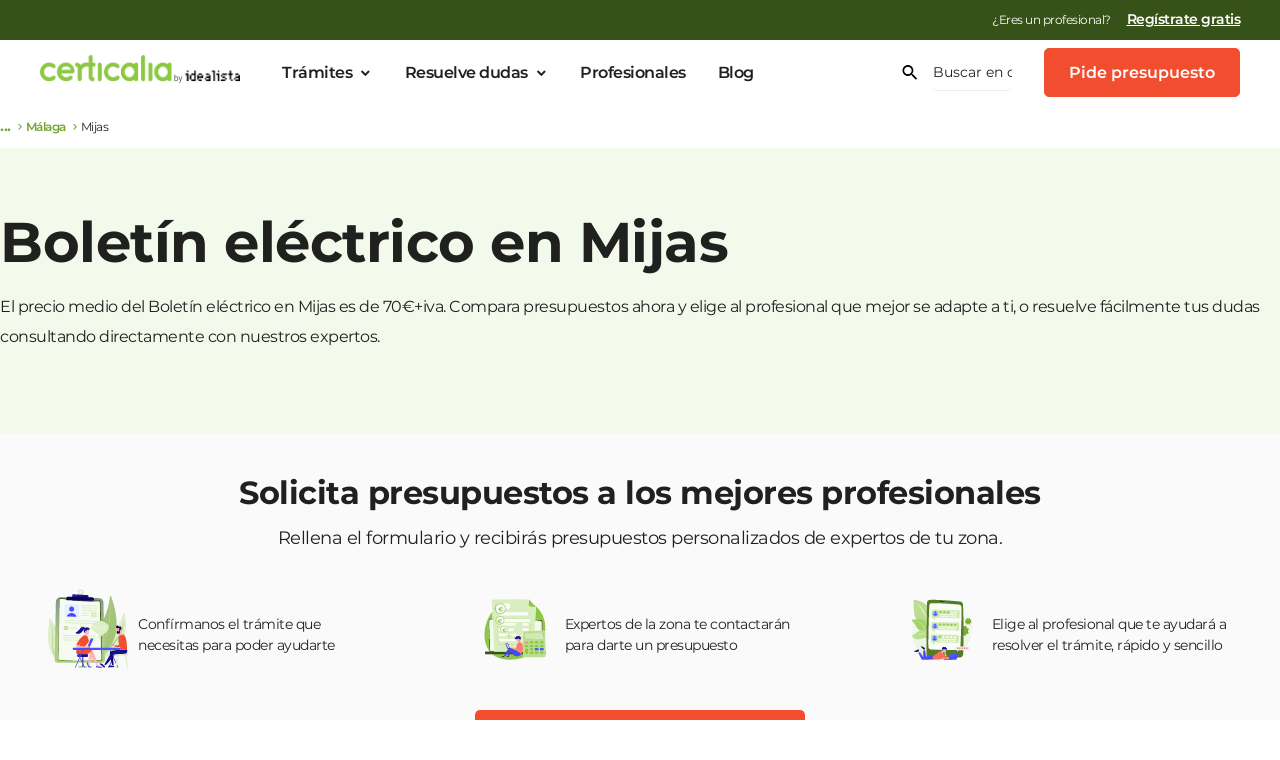

--- FILE ---
content_type: text/html; charset=UTF-8
request_url: https://www.certicalia.com/boletin-electrico/malaga/mijas
body_size: 62092
content:
<!DOCTYPE html>
<html lang="es">
<head><style>img.lazy{min-height:1px}</style><link href="https://assets.certicalia.com/wp-content/plugins/w3-total-cache/pub/js/lazyload.min.js.gzip" as="script">
    <script>
    var dataLayer = [];
</script>


<!-- Google Tag Manager V5 -->

<script data-cookieconsent="ignore">
    (function (w, d, s, l, i) {
        w[l] = w[l] || [];
        w[l].push({
            'gtm.start':
                new Date().getTime(), event: 'gtm.js'
        });
        var f = d.getElementsByTagName(s)[0],
            j = d.createElement(s), dl = l != 'dataLayer' ? '&l=' + l : '';
        j.async = true;
        j.src =
            'https://www.googletagmanager.com/gtm.js?id=' + i + dl;
        f.parentNode.insertBefore(j, f);
    })(window, document, 'script', 'dataLayer', 'GTM-NFRT8GP');</script>
<!-- End Google Tag Manager -->

<!-- TrustBox script -->
<script type="text/javascript" src="//widget.trustpilot.com/bootstrap/v5/tp.widget.bootstrap.min.js" async></script>
<!-- End TrustBox script -->
    <meta charset="UTF-8"/>
    <link rel="shortcut icon" href="https://cdn.certicalia.com/bundles/app/favicon.ico?20180105095509"/>
    <meta name="viewport" content="width=device-width, minimum-scale=1.0, maximum-scale=1.0"/>
    <meta name="google-site-verification" content="OMoTjhMbPdppRhiU469rU0E20731xPW5lhuV9gegcow"/>
    <!-- Chrome, Firefox OS y Opera -->
    <meta name="theme-color" content="#b1de64"/>
    <!-- Windows Phone -->
    <meta name="msapplication-navbutton-color" content="#b1de64"/>
    <link rel="preconnect" href="https://assets.certicalia.com">
    <link rel="dns-prefetch" href="https://fonts.gstatic.com">
                <title>Boletín eléctrico (CIE) en Mijas</title>
    
<!-- Optimización para motores de búsqueda de Rank Math -  https://rankmath.com/ -->
<meta name="description" content="Infórmate sobre el trámite y pide presupuestos ahora. Contacta con los mejores profesionales especialistas en Boletín eléctrico"/>
<meta name="robots" content="follow, index"/>
<link rel="canonical" href="https://www.certicalia.com/boletin-electrico/malaga/mijas" />
<meta property="og:locale" content="es_ES" />
<meta property="og:type" content="article" />
<meta property="og:title" content="Boletín eléctrico (CIE) en Mijas" />
<meta property="og:description" content="Infórmate sobre el trámite y pide presupuestos ahora. Contacta con los mejores profesionales especialistas en Boletín eléctrico" />
<meta property="og:url" content="https://www.certicalia.com/boletin-electrico/malaga/mijas" />
<meta property="og:site_name" content="Certicalia | Soluciona todos tus trámites y gestiones" />
<meta property="article:publisher" content="https://www.facebook.com/certicalia" />
<meta property="og:updated_time" content="2025-09-11T08:31:16+02:00" />
<meta name="twitter:card" content="summary_large_image" />
<meta name="twitter:title" content="Boletín eléctrico (CIE) en Mijas" />
<meta name="twitter:description" content="Infórmate sobre el trámite y pide presupuestos ahora. Contacta con los mejores profesionales especialistas en Boletín eléctrico" />
<meta name="twitter:site" content="@Certicalia" />
<meta name="twitter:creator" content="@Certicalia" />
<!-- /Plugin Rank Math WordPress SEO -->

<link rel='dns-prefetch' href='//cdn.jsdelivr.net' />
<link rel='dns-prefetch' href='//maxcdn.bootstrapcdn.com' />
<link rel='dns-prefetch' href='//assets.certicalia.com' />
<link rel="alternate" title="oEmbed (JSON)" type="application/json+oembed" href="https://www.certicalia.com/wp-json/oembed/1.0/embed?url=https%3A%2F%2Fwww.certicalia.com%2Fpdp%2Fwp-lead-service-municipio-pdp" />
<link rel="alternate" title="oEmbed (XML)" type="text/xml+oembed" href="https://www.certicalia.com/wp-json/oembed/1.0/embed?url=https%3A%2F%2Fwww.certicalia.com%2Fpdp%2Fwp-lead-service-municipio-pdp&#038;format=xml" />
<style id='wp-img-auto-sizes-contain-inline-css' type='text/css'>
img:is([sizes=auto i],[sizes^="auto," i]){contain-intrinsic-size:3000px 1500px}
/*# sourceURL=wp-img-auto-sizes-contain-inline-css */
</style>
<link rel='stylesheet' id='dashicons-css' href='https://assets.certicalia.com/wp-includes/css/dashicons.min.css.gzip?ver=6.9' type='text/css' media='all' />
<link rel='stylesheet' id='post-views-counter-frontend-css' href='https://assets.certicalia.com/wp-content/plugins/post-views-counter/css/frontend.min.css.gzip?ver=1.5.8' type='text/css' media='all' />
<style id='classic-theme-styles-inline-css' type='text/css'>
/*! This file is auto-generated */
.wp-block-button__link{color:#fff;background-color:#32373c;border-radius:9999px;box-shadow:none;text-decoration:none;padding:calc(.667em + 2px) calc(1.333em + 2px);font-size:1.125em}.wp-block-file__button{background:#32373c;color:#fff;text-decoration:none}
/*# sourceURL=https://assets.certicalia.com/wp-includes/css/classic-themes.min.css.gzip */
</style>
<link rel='stylesheet' id='blog-category-block-css-css' href='https://assets.certicalia.com/wp-content/plugins/blog-category-block/assets/blog-category-block.css.gzip?ver=1.0' type='text/css' media='all' />
<link rel='stylesheet' id='quiz-maker-css' href='https://assets.certicalia.com/wp-content/plugins/quiz-maker/public/css/quiz-maker-public.css.gzip?ver=6.7.0.83' type='text/css' media='all' />
<link rel='stylesheet' id='footer-css' href='https://assets.certicalia.com/wp-content/themes/certicalia/assets/css/foundation/v1/sections/footer.css.gzip?ver=a07b163' type='text/css' media='all' />
<link rel='stylesheet' id='elementor-css' href='https://assets.certicalia.com/wp-content/themes/certicalia/assets/css/foundation/v1/templates/pagina-certicalia-v2.css.gzip?ver=a07b163' type='text/css' media='all' />
<link rel='stylesheet' id='foundation-style-css' href='https://assets.certicalia.com/wp-content/themes/certicalia/assets/css/foundation/v1/styles.css.gzip?ver=a07b163' type='text/css' media='all' />
<link rel='stylesheet' id='style-css' href='https://assets.certicalia.com/wp-content/themes/certicalia/style.css.gzip?ver=a07b163' type='text/css' media='all' />
<link rel='stylesheet' id='otf-css' href='https://assets.certicalia.com/wp-content/themes/certicalia/assets/css/certicalia-v2/otf.css.gzip?ver=a07b163' type='text/css' media='all' />
<link rel='stylesheet' id='certicalia-font-css' href='https://assets.certicalia.com/wp-content/uploads/elementor/custom-icons/certicalia-v2/css/certicalia-v2.css.gzip?ver=a07b163' type='text/css' media='all' />
<link rel='stylesheet' id='elementor-icons-certicalia-v3-css-css' href='https://assets.certicalia.com/wp-content/uploads/elementor/custom-icons/certicalia-v3-2/css/certicalia-v3.css?ver=a07b163' type='text/css' media='all' />
<link rel='stylesheet' id='elementor-icons-certicalia-v5-css-css' href='https://assets.certicalia.com/wp-content/uploads/elementor/custom-icons/certicalia-v5/css/certicalia-v5.css?ver=a07b163' type='text/css' media='all' />
<link rel='stylesheet' id='elementor-icons-css' href='https://assets.certicalia.com/wp-content/plugins/elementor/assets/lib/eicons/css/elementor-icons.min.css.gzip?ver=5.44.0' type='text/css' media='all' />
<link rel='stylesheet' id='elementor-frontend-css' href='https://assets.certicalia.com/wp-content/plugins/elementor/assets/css/frontend.min.css.gzip?ver=3.33.2' type='text/css' media='all' />
<style id='elementor-frontend-inline-css' type='text/css'>
.elementor-kit-4934{--e-global-color-primary:#8CC842;--e-global-color-secondary:#2A9AF1;--e-global-color-text:#444444;--e-global-color-accent:#FF6600;--e-global-color-779e0149:#E7F9D1;--e-global-color-45f79532:#FFC78D;--e-global-color-3990ff17:#FF842B;--e-global-color-342677b8:#D14000;--e-global-color-b41c77f:#FFFFFF;--e-global-color-38ff8f8:#FAFAFA;--e-global-color-c5ed93c:#20201F;--e-global-color-051eee3:#FFFFFF;--e-global-color-712ebf6:#F79482;--e-global-color-c6e5ea8:#F57158;--e-global-color-6d14e97:#D92E0D;--e-global-color-a747381:#F24D2E;--e-global-color-cc3fba0:#BADE8E;--e-global-color-6f41860:#A3D368;--e-global-color-e5fc8a8:#71A530;--e-global-color-d95936a:#8CC842;--e-global-color-8ca18f6:#455AE0;--e-global-color-0e12b6b:#99A4EE;--e-global-color-533885a:#EDEFFC;--e-global-color-2d32b0e:#F1F2FD;--e-global-color-d6bb5f5:#E6D90A;--e-global-color-1c9a91c:#F6EB36;--e-global-color-4d6e4d0:#F8EF5E;--e-global-color-22c592e:#FAF386;--e-global-color-ad21702:#FAFDF7;--e-global-color-befd26c:#D9EDC0;--e-global-color-f1f033c:#B2DA81;--e-global-color-ca402d0:#5E8928;--e-global-color-5cc17cc:#2F4514;--e-global-color-451f31a:#FFF7F5;--e-global-color-5060969:#FFCFC2;--e-global-color-5a73649:#FF9E86;--e-global-color-8837010:#DB2C00;--e-global-color-4fbd353:#6D1600;--e-global-color-949f84a:#FFFCF5;--e-global-color-c0f2cc3:#FEEAAE;--e-global-color-94e9dd8:#FDD55D;--e-global-color-06cf88a:#AE8302;--e-global-color-709623f:#574101;--e-global-color-567182e:#F5F9FE;--e-global-color-f1b263a:#CEE0FC;--e-global-color-64e2ad8:#9DC0FA;--e-global-color-541c398:#0C5DE0;--e-global-color-4955b2f:#062F70;--e-global-color-a03d6dd:#FAFAFA;--e-global-color-f73875c:#ECECEB;--e-global-color-f14a0d4:#D8D9D7;--e-global-color-8c68eb1:#C5C5C4;--e-global-color-ddfcd14:#B1B2B0;--e-global-color-93853b8:#3F403E;--e-global-color-e8153d4:#5F605D;--e-global-color-b08e8b9:#7F807C;--e-global-color-c3fda53:#9E9F9C;--e-global-color-14ed66c:#FEF7F6;--e-global-color-4dd3a5c:#FCDBD5;--e-global-color-52c43ad:#FAB8AB;--e-global-color-5c7f508:#360B03;--e-global-color-b901b76:#6C1707;--e-global-color-0278a7c:#A3220A;--e-global-color-8647f67:#FAFDF7;--e-global-color-8346460:#F3F9EB;--e-global-color-ee9a21d:#D1E9B3;--e-global-color-3c6f50a:#1C290C;--e-global-color-b6b0e0c:#385218;--e-global-color-96d15a3:#547C24;--e-global-color-f1f30c6:#FBFCFE;--e-global-color-f70e50c:#F8F9FE;--e-global-color-dc1639b:#F4F5FD;--e-global-color-ffd33da:#1C2FA8;--e-global-color-a276a50:#0E1754;--e-global-color-e1bd077:#FFFEF5;--e-global-color-cd494b1:#FDFBD7;--e-global-color-cbca81c:#FBF7AF;--e-global-color-6b7c62d:#ACA308;--e-global-color-eb529a9:#736D05;--e-global-color-725131e:#393603;--e-global-typography-primary-font-family:"Montserrat";--e-global-typography-primary-font-weight:500;--e-global-typography-primary-line-height:1.5em;--e-global-typography-secondary-font-family:"Montserrat";--e-global-typography-secondary-font-weight:400;--e-global-typography-secondary-line-height:1.5em;--e-global-typography-text-font-family:"Montserrat";--e-global-typography-text-font-weight:400;--e-global-typography-text-line-height:1.5em;--e-global-typography-accent-font-family:"Montserrat";--e-global-typography-accent-font-weight:500;--e-global-typography-accent-line-height:1.5em;--e-global-typography-993f383-font-size:14px;--e-global-typography-993f383-font-weight:400;--e-global-typography-993f383-line-height:1.4em;--e-global-typography-5245d23-font-weight:500;--e-global-typography-5245d23-font-style:normal;--e-global-typography-5245d23-text-decoration:underline;--e-global-typography-5245d23-line-height:1.4em;--e-global-typography-49b152c-font-size:14px;--e-global-typography-49b152c-font-weight:600;--e-global-typography-49b152c-line-height:1.4em;--e-global-typography-5d21b9a-font-family:"Montserrat";--e-global-typography-5d21b9a-font-size:56px;--e-global-typography-5d21b9a-font-weight:700;--e-global-typography-5d21b9a-line-height:1.2em;--e-global-typography-5d21b9a-letter-spacing:-0.5px;--e-global-typography-8c36068-font-family:"Montserrat";--e-global-typography-8c36068-font-size:32px;--e-global-typography-8c36068-font-weight:500;--e-global-typography-8c36068-line-height:1.2em;--e-global-typography-fa1d6aa-font-family:"Montserrat";--e-global-typography-fa1d6aa-font-size:18px;--e-global-typography-fa1d6aa-font-weight:500;--e-global-typography-fa1d6aa-line-height:1.2em;--e-global-typography-7dd707d-font-size:18px;--e-global-typography-7dd707d-font-weight:500;--e-global-typography-7dd707d-line-height:1.5em;--e-global-typography-7dd707d-letter-spacing:0px;--e-global-typography-d57194a-font-size:36px;--e-global-typography-d57194a-font-weight:700;--e-global-typography-d57194a-line-height:1.4em;--e-global-typography-d57194a-letter-spacing:-0.5px;--e-global-typography-3a26f06-font-size:20px;--e-global-typography-3a26f06-font-weight:400;--e-global-typography-3a26f06-line-height:1.4em;--e-global-typography-3a26f06-letter-spacing:-0.5px;--e-global-typography-0f3db6a-font-size:16px;--e-global-typography-0f3db6a-font-weight:600;--e-global-typography-0f3db6a-letter-spacing:-0.5px;--e-global-typography-4b4fb92-font-size:28px;--e-global-typography-4b4fb92-font-weight:600;--e-global-typography-4b4fb92-letter-spacing:-0.5px;--e-global-typography-16e9001-font-size:14px;--e-global-typography-16e9001-font-weight:400;--e-global-typography-16e9001-line-height:1em;--e-global-typography-16e9001-letter-spacing:-0.5px;--e-global-typography-e6ceb72-font-size:19px;--e-global-typography-e6ceb72-font-weight:400;--e-global-typography-e6ceb72-line-height:1.4em;--e-global-typography-e6ceb72-letter-spacing:-0.5px;--e-global-typography-08523d2-font-size:74px;--e-global-typography-08523d2-font-weight:700;--e-global-typography-08523d2-line-height:1.2em;--e-global-typography-175b44d-font-size:62px;--e-global-typography-175b44d-font-weight:700;--e-global-typography-175b44d-line-height:1.2em;--e-global-typography-69ad396-font-size:60px;--e-global-typography-69ad396-font-weight:700;--e-global-typography-69ad396-line-height:1.2em;--e-global-typography-33266c9-font-size:60px;--e-global-typography-33266c9-font-weight:500;--e-global-typography-33266c9-line-height:1.2em;--e-global-typography-6142a79-font-size:54px;--e-global-typography-6142a79-font-weight:700;--e-global-typography-6142a79-line-height:1.2em;--e-global-typography-d325e43-font-size:54px;--e-global-typography-d325e43-font-weight:500;--e-global-typography-d325e43-line-height:1.2em;--e-global-typography-8f859c7-font-size:48px;--e-global-typography-8f859c7-font-weight:700;--e-global-typography-8f859c7-line-height:1.2em;--e-global-typography-606cee7-font-size:48px;--e-global-typography-606cee7-font-weight:500;--e-global-typography-606cee7-line-height:1.2em;--e-global-typography-6a1c5d0-font-size:42px;--e-global-typography-6a1c5d0-font-weight:700;--e-global-typography-6a1c5d0-line-height:1.2em;--e-global-typography-b1e5497-font-size:42px;--e-global-typography-b1e5497-font-weight:500;--e-global-typography-b1e5497-line-height:1.2em;--e-global-typography-fb455c4-font-size:36px;--e-global-typography-fb455c4-font-weight:700;--e-global-typography-fb455c4-line-height:1.2em;--e-global-typography-d4df573-font-size:32px;--e-global-typography-d4df573-font-weight:600;--e-global-typography-d4df573-line-height:1.2em;--e-global-typography-4463405-font-size:28px;--e-global-typography-4463405-line-height:1.2em;--e-global-typography-adc508d-font-size:24px;--e-global-typography-adc508d-font-weight:600;--e-global-typography-adc508d-line-height:1.2em;--e-global-typography-8db84ac-font-size:20px;--e-global-typography-8db84ac-font-weight:700;--e-global-typography-8db84ac-text-decoration:none;--e-global-typography-8db84ac-line-height:1.2em;--e-global-typography-e8063b9-font-size:20px;--e-global-typography-e8063b9-font-weight:400;--e-global-typography-e8063b9-text-decoration:none;--e-global-typography-e8063b9-line-height:1.2em;--e-global-typography-2e34749-font-size:18px;--e-global-typography-2e34749-line-height:1.2em;--e-global-typography-ce6dbae-font-size:16px;--e-global-typography-ce6dbae-font-weight:700;--e-global-typography-ce6dbae-text-decoration:none;--e-global-typography-d9969d8-font-size:16px;--e-global-typography-d9969d8-font-weight:400;--e-global-typography-d9969d8-text-decoration:none;--e-global-typography-d9969d8-line-height:1.4em;--e-global-typography-1ffd69f-font-size:14px;--e-global-typography-1ffd69f-font-weight:400;--e-global-typography-1ffd69f-line-height:1.2em;--e-global-typography-df68323-font-size:12px;--e-global-typography-df68323-font-weight:400;--e-global-typography-df68323-line-height:1.4em;--e-global-typography-fbeb347-font-size:10px;--e-global-typography-fbeb347-line-height:1.2em;--e-global-typography-a955fb2-font-size:14px;--e-global-typography-a955fb2-font-weight:600;--e-global-typography-a955fb2-text-decoration:none;--e-global-typography-a955fb2-line-height:1.2em;--e-global-typography-c2120ed-font-size:54px;--e-global-typography-c2120ed-font-weight:700;--e-global-typography-c2120ed-line-height:1.2em;--e-global-typography-b7d6b94-font-size:42px;--e-global-typography-b7d6b94-font-weight:700;--e-global-typography-b7d6b94-line-height:1.2em;--e-global-typography-d0dff54-font-size:36px;--e-global-typography-d0dff54-font-weight:700;--e-global-typography-d0dff54-line-height:1.2em;--e-global-typography-b33915a-font-size:32px;--e-global-typography-b33915a-font-weight:700;--e-global-typography-b33915a-line-height:1.2em;--e-global-typography-8b54e21-font-size:24px;--e-global-typography-8b54e21-font-weight:700;--e-global-typography-8b54e21-line-height:1.2em;--e-global-typography-633df5f-font-size:18px;--e-global-typography-633df5f-font-weight:600;--e-global-typography-1f0a52e-font-size:16px;--e-global-typography-1f0a52e-font-weight:600;--e-global-typography-1f0a52e-line-height:1.4em;--e-global-typography-b0df2d9-font-size:14px;--e-global-typography-b0df2d9-font-weight:600;color:var( --e-global-color-c5ed93c );font-family:var( --e-global-typography-text-font-family ), Sans-serif;font-weight:var( --e-global-typography-text-font-weight );line-height:var( --e-global-typography-text-line-height );}.elementor-kit-4934 button,.elementor-kit-4934 input[type="button"],.elementor-kit-4934 input[type="submit"],.elementor-kit-4934 .elementor-button{background-color:#F24D2E;font-size:var( --e-global-typography-d9969d8-font-size );font-weight:var( --e-global-typography-d9969d8-font-weight );text-decoration:var( --e-global-typography-d9969d8-text-decoration );line-height:var( --e-global-typography-d9969d8-line-height );color:var( --e-global-color-b41c77f );}.elementor-kit-4934 button:hover,.elementor-kit-4934 button:focus,.elementor-kit-4934 input[type="button"]:hover,.elementor-kit-4934 input[type="button"]:focus,.elementor-kit-4934 input[type="submit"]:hover,.elementor-kit-4934 input[type="submit"]:focus,.elementor-kit-4934 .elementor-button:hover,.elementor-kit-4934 .elementor-button:focus{background-color:var( --e-global-color-6d14e97 );color:#FFFFFF;}.elementor-kit-4934 e-page-transition{background-color:#FFBC7D;}.elementor-kit-4934 p{margin-block-end:1.4em;}.elementor-kit-4934 a{color:var( --e-global-color-96d15a3 );font-size:16px;font-weight:600;line-height:1.4em;letter-spacing:-0.5px;}.elementor-kit-4934 a:hover{color:var( --e-global-color-96d15a3 );font-size:16px;font-weight:600;text-decoration:underline;line-height:1.4em;letter-spacing:-0.5px;}.elementor-kit-4934 h1{font-size:54px;font-weight:700;}.elementor-kit-4934 h2{font-size:42px;font-weight:700;}.elementor-kit-4934 h3{font-size:36px;font-weight:500;line-height:1.4em;}.elementor-kit-4934 h5{font-size:18px;font-weight:600;line-height:1.4em;}.elementor-kit-4934 label{font-family:"Montserrat", Sans-serif;}.elementor-kit-4934 input:not([type="button"]):not([type="submit"]),.elementor-kit-4934 textarea,.elementor-kit-4934 .elementor-field-textual{font-family:"Montserrat", Sans-serif;}.elementor-section.elementor-section-boxed > .elementor-container{max-width:1140px;}.e-con{--container-max-width:1140px;}.elementor-widget:not(:last-child){margin-block-end:20px;}.elementor-element{--widgets-spacing:20px 20px;--widgets-spacing-row:20px;--widgets-spacing-column:20px;}{}h1.entry-title{display:var(--page-title-display);}@media(max-width:1024px){.elementor-kit-4934{--e-global-typography-5d21b9a-font-size:42px;--e-global-typography-8c36068-font-size:26px;--e-global-typography-d57194a-font-size:24px;--e-global-typography-3a26f06-font-size:16px;--e-global-typography-4b4fb92-font-size:20px;line-height:var( --e-global-typography-text-line-height );}.elementor-kit-4934 button,.elementor-kit-4934 input[type="button"],.elementor-kit-4934 input[type="submit"],.elementor-kit-4934 .elementor-button{font-size:var( --e-global-typography-d9969d8-font-size );line-height:var( --e-global-typography-d9969d8-line-height );}.elementor-section.elementor-section-boxed > .elementor-container{max-width:1024px;}.e-con{--container-max-width:1024px;}}@media(max-width:767px){.elementor-kit-4934{--e-global-typography-5d21b9a-font-size:32px;--e-global-typography-8c36068-font-size:20px;--e-global-typography-fa1d6aa-font-size:16px;--e-global-typography-d57194a-font-size:32px;--e-global-typography-d57194a-line-height:1.2em;--e-global-typography-4b4fb92-font-size:24px;--e-global-typography-08523d2-font-size:54px;--e-global-typography-175b44d-font-size:32px;--e-global-typography-69ad396-font-size:42px;--e-global-typography-33266c9-font-size:42px;--e-global-typography-6142a79-font-size:36px;--e-global-typography-d325e43-font-size:36px;--e-global-typography-8f859c7-font-size:32px;--e-global-typography-606cee7-font-size:32px;--e-global-typography-6a1c5d0-font-size:24px;--e-global-typography-b1e5497-font-size:24px;--e-global-typography-fb455c4-font-size:24px;--e-global-typography-d4df573-font-size:20px;--e-global-typography-4463405-font-size:18px;--e-global-typography-8db84ac-font-size:18px;--e-global-typography-8db84ac-line-height:1.4em;--e-global-typography-e8063b9-font-size:18px;--e-global-typography-e8063b9-line-height:1.4em;--e-global-typography-c2120ed-font-size:32px;--e-global-typography-b7d6b94-font-size:28px;--e-global-typography-d0dff54-font-size:24px;--e-global-typography-b33915a-font-size:24px;--e-global-typography-8b54e21-font-size:20px;--e-global-typography-633df5f-font-size:18px;--e-global-typography-1f0a52e-font-size:16px;line-height:var( --e-global-typography-text-line-height );}.elementor-kit-4934 h1{font-size:32px;}.elementor-kit-4934 h2{font-size:28px;}.elementor-kit-4934 button,.elementor-kit-4934 input[type="button"],.elementor-kit-4934 input[type="submit"],.elementor-kit-4934 .elementor-button{font-size:var( --e-global-typography-d9969d8-font-size );line-height:var( --e-global-typography-d9969d8-line-height );}.elementor-section.elementor-section-boxed > .elementor-container{max-width:767px;}.e-con{--container-max-width:767px;}}
.elementor-26609 .elementor-element.elementor-element-47e0a52{padding:0px 0px 0px 0px;}.elementor-26609 .elementor-element.elementor-element-ee2ff12:not(.elementor-motion-effects-element-type-background), .elementor-26609 .elementor-element.elementor-element-ee2ff12 > .elementor-motion-effects-container > .elementor-motion-effects-layer{background-color:#F3F9EB;}.elementor-26609 .elementor-element.elementor-element-ee2ff12{transition:background 0.3s, border 0.3s, border-radius 0.3s, box-shadow 0.3s;}.elementor-26609 .elementor-element.elementor-element-ee2ff12 > .elementor-background-overlay{transition:background 0.3s, border-radius 0.3s, opacity 0.3s;}.elementor-26609 .elementor-element.elementor-element-195c2a0:not(.elementor-motion-effects-element-type-background), .elementor-26609 .elementor-element.elementor-element-195c2a0 > .elementor-motion-effects-container > .elementor-motion-effects-layer{background-color:#F3F9EB;}.elementor-26609 .elementor-element.elementor-element-195c2a0{transition:background 0.3s, border 0.3s, border-radius 0.3s, box-shadow 0.3s;}.elementor-26609 .elementor-element.elementor-element-195c2a0 > .elementor-background-overlay{transition:background 0.3s, border-radius 0.3s, opacity 0.3s;}@media(max-width:767px){.elementor-26609 .elementor-element.elementor-element-47e0a52{padding:0px 0px 10px 0px;}}
/*# sourceURL=elementor-frontend-inline-css */
</style>
<link rel='stylesheet' id='elementor-gf-local-montserrat-css' href='https://assets.certicalia.com/wp-content/uploads/elementor/google-fonts/css/montserrat.css.gzip?ver=1742457370' type='text/css' media='all' />
<script type="text/javascript" data-cookieconsent="ignore" src="https://cdn.jsdelivr.net/npm/whatwg-fetch@3.2.0/dist/fetch.umd.min.js?ver=a07b163" id="fetch-polyfill-js"></script>
<script type="text/javascript" data-cookieconsent="ignore" src="https://assets.certicalia.com/wp-content/themes/certicalia/assets/js/certicalia.js.gzip?ver=a07b163" id="certicalia-js"></script>
<script type="text/javascript" data-cookieconsent="ignore" src="https://assets.certicalia.com/wp-includes/js/jquery/jquery.min.js.gzip?ver=3.7.1" id="jquery-core-js"></script>
<script type="text/javascript" data-cookieconsent="ignore" src="//maxcdn.bootstrapcdn.com/bootstrap/3.3.2/js/bootstrap.min.js?ver=a07b163" id="jquery-modal-js"></script>
<script type="text/javascript" src="https://assets.certicalia.com/wp-content/themes/certicalia/assets/js/modal-v2.js.gzip?ver=a07b163" id="modalv2-js"></script>
<link rel="https://api.w.org/" href="https://www.certicalia.com/wp-json/" /><link rel="alternate" title="JSON" type="application/json" href="https://www.certicalia.com/wp-json/wp/v2/pdp_cpt/26609" /><link rel="EditURI" type="application/rsd+xml" title="RSD" href="https://www.certicalia.com/xmlrpc.php?rsd" />
<meta name="generator" content="WordPress 6.9" />
<link rel='shortlink' href='https://www.certicalia.com/?p=26609' />
<style>﻿@font-face{font-family:"certicalia-v5";src:url("https://assets.certicalia.com/wp-content/uploads/elementor/custom-icons/certicalia-v5/font/certicalia-v5.eot?79422820");src:url("https://assets.certicalia.com/wp-content/uploads/elementor/custom-icons/certicalia-v5/font/certicalia-v5.eot?79422820#iefix") format("embedded-opentype"),url("https://assets.certicalia.com/wp-content/uploads/elementor/custom-icons/certicalia-v5/font/certicalia-v5.woff2?79422820") format("woff2"),url("https://assets.certicalia.com/wp-content/uploads/elementor/custom-icons/certicalia-v5/font/certicalia-v5.woff?79422820") format("woff"),url("https://assets.certicalia.com/wp-content/uploads/elementor/custom-icons/certicalia-v5/font/certicalia-v5.ttf?79422820") format("truetype"),url("https://assets.certicalia.com/wp-content/uploads/elementor/custom-icons/certicalia-v5/font/certicalia-v5.svg?79422820#certicalia-v5") format("svg");font-weight:normal;font-style:normal}[class^=icon-]:before,[class*=" icon-"]:before{font-family:"certicalia-v5";font-style:normal;font-weight:normal;speak:never;display:inline-block;text-decoration:inherit;width:1em;margin-right:.2em;text-align:center;font-variant:normal;text-transform:none;line-height:1em;margin-left:.2em;-webkit-font-smoothing:antialiased;-moz-osx-font-smoothing:grayscale}.icon-check:before{content:""}.icon-assessment:before{content:""}.icon-chevron-left:before{content:""}.icon-chevron-down:before{content:""}.icon-chevron-up:before{content:""}.icon-arrow-right:before{content:""}.icon-arrow-left:before{content:""}.icon-close:before{content:""}.icon-currency-eur:before{content:""}.icon-map-marker:before{content:""}.icon-calendar-month:before{content:""}.icon-plus:before{content:""}.icon-star-outline:before{content:""}.icon-star:before{content:""}.icon-star-half-full:before{content:""}.icon-account-outline:before{content:""}.icon-checkbox-marked-circle-outline:before{content:""}.icon-menu:before{content:""}.icon-star-circle:before{content:""}.icon-eficiencia-energetica:before{content:""}.icon-edificio:before{content:""}.icon-vivienda:before{content:""}.icon-search:before{content:""}.icon-square-edit-outline:before{content:""}.icon-account-check-outline:before{content:""}.icon-heart-empty:before{content:""}.icon-forward:before{content:""}.icon-ok:before{content:""}.icon-chevron-right:before{content:""}.icon-clock:before{content:""}.icon-error:before{content:""}.icon-directions_walk:before{content:""}.icon-euro:before{content:""}.icon-datosinmueble:before{content:""}.icon-registro:before{content:""}.icon-back:before{content:""}.icon-assignment:before{content:""}.icon-verified_user:before{content:""}.icon-account_box:before{content:""}.icon-terrenos:before{content:""}.icon-gestion-ambiental:before{content:""}.icon-vehiculos:before{content:""}.icon-ahorro-energetico:before{content:""}.icon-medio-rural:before{content:""}.icon-realizacioninforme:before{content:""}.icon-ok-circled2:before{content:""}.icon-paper-money:before{content:""}.icon-donacion:before{content:""}.icon-icon-link-detail:before{content:""}.icon-funnel:before{content:""}.icon-phone:before{content:""}.icon-arrow-up-down:before{content:""}.icon-users:before{content:""}.icon-car-side:before{content:""}.icon-badge-check:before{content:""}.icon-angle-double-right:before{content:""}.icon-instagram:before{content:""}.icon-right-circled2:before{content:""}.icon-left-circled2:before{content:""}.icon-whatsapp:before{content:""}.icon-telegram:before{content:""}/*# sourceMappingURL=certicalia-v5.css.map */
</style><style>﻿div.select-province-box{display:flex;flex-direction:row;gap:16px;align-items:center}div.elementor-container{margin-bottom:0px;margin-top:0px}select.selector-province-options-box{width:250px;height:48px;flex-shrink:0;font-family:Montserrat;font-size:14px;background-color:#fff;border:1px solid #d8d9d7;color:#20201f;padding-left:16px;border-radius:4px;outline:none}select.selector-province-options-box:focus{border:1px solid #8cc842}select.selector-locality-options-box{width:250px;height:48px;flex-shrink:0;font-family:Montserrat;font-size:14px;background-color:#fff;border:1px solid #d8d9d7;color:#20201f;padding-left:16px;border-radius:4px;outline:none}select.selector-locality-options-box:focus{border:1px solid #8cc842}div.select-province-box-title{color:#20201f;text-align:center;font-family:Montserrat;font-size:16px;font-style:normal;font-weight:500;line-height:24px;letter-spacing:-0.1px}div.spinner{width:36px;height:36px;border:5px solid transparent;border-radius:50%;border-left-color:#547c24;animation:spin .7s linear infinite}@keyframes spin{0%{transform:rotate(0deg)}100%{transform:rotate(360deg)}}@media(max-width: 480px){div.select-province-box-title{font-size:16px}div.select-province-box{padding-top:0px;padding-bottom:0px}div.selects-container{display:flex;gap:10px;flex-direction:column;width:100%}select.selector-province-options-box{max-width:100%;width:100%;padding-left:4px}select.selector-locality-options-box{max-width:100%;width:100%;padding-left:4px}div.select-province-box{flex-direction:column}}div.servicios-video-block{margin-block:60px}h2.service-video-box-title-cee{font-size:40px;font-family:Montserrat;text-align:center;font-weight:700;padding-inline:200px;padding-bottom:8px;line-height:130%}h2.service-video-box-title-ch{font-size:40px;font-family:Montserrat;text-align:center;font-weight:700;padding-inline:200px;padding-bottom:8px;line-height:130%}div.service-video-box-subtitle{color:#2d2d2d;text-align:center;padding-inline:220px;font-size:16px;font-family:Montserrat;font-style:normal;font-weight:400}div.service-video-box-content{display:flex;flex-direction:row;gap:100px}div.service-video-box-text-column{float:left;padding-top:40px;width:40%}div.service-video-box-video-column{float:right;padding-top:40px;width:60%}div.service-video-box-text-column-description{padding-top:42px}div.service-video-box-text-column-description-title{font-size:16px;font-weight:700}div.service-video-box-text-column-description-text{font-size:16px}h3.service-video-box-text-column-title{color:#2d2d2d;font-size:24px;font-family:Montserrat;font-style:normal;font-weight:700;line-height:130%}div.service-video-box-text-column-description-text-block{display:flex;flex-direction:column}div.service-video-box-element{display:flex;flex-direction:row;gap:32px;padding-bottom:22px}div.service-video-box-content-ch{padding-top:32px;display:flex;flex-direction:row;justify-content:center;gap:32px}div.service-video-box-image-ch{text-align:center}@media(max-width: 480px){div.service-video-box-element{gap:16px}h2.service-video-box-title-cee{font-size:24px;font-family:Montserrat;padding-top:40px;text-align:center;font-weight:700;padding-inline:0px;padding-bottom:40px;line-height:130%}h2.service-video-box-title-ch{font-size:24px;font-family:Montserrat;padding-top:40px;text-align:center;font-weight:700;padding-inline:0px;padding-bottom:8px;line-height:130%}div.service-video-box-subtitle{color:#2d2d2d;text-align:center;padding-inline:0px;font-size:16px;font-family:Montserrat;font-style:normal;font-weight:400}div.service-video-box-text-column{float:left;padding-top:40px;width:100%}div.service-video-box-content{display:flex;flex-direction:column;gap:10px}div.service-video-box-video-column{float:right;padding-top:0px;width:100%}div.service-video-box-video-column>iframe{height:200px}div.service-video-box-content-ch{flex-direction:column}div.servicios-video-block{margin-top:0;margin-bottom:40px}}div.located-lead-info-block{display:flex;flex-direction:row;align-items:flex-start;padding-top:60px;padding-bottom:60px}div.located-lead-info-column-right{background-color:#f3f9eb;padding:32px 40px 32px 40px;min-width:600px;max-width:600px}div.located-lead-info-column-left{padding-right:100px}.hidden{display:none}h2.located-lead-info-column-left-title{color:#2d2d2d;font-family:Montserrat;font-size:32px;font-style:normal;font-weight:700;line-height:130%;padding-bottom:40px}div.located-lead-info-column-left-text{color:#000;font-family:Montserrat;font-size:16px;font-style:normal;font-weight:400;line-height:150%;padding-bottom:40px}div.located-lead-info-column-left-text>h2{color:#2d2d2d;font-family:Montserrat;font-size:32px;font-style:normal;font-weight:700;line-height:130%;padding-bottom:40px}div.located-lead-info-column-right-prices{display:flex;flex-direction:row;justify-content:space-between}div.located-lead-info-price-block{text-align:center;padding-top:32px}div.located-lead-info-price-block-high{text-align:center;padding-top:14px}div.price{color:#547c24;font-family:Montserrat;font-size:32px;font-style:normal;font-weight:700;line-height:110%;padding-bottom:16px}div.price-high{color:#547c24;font-family:Montserrat;font-size:48px;font-style:normal;font-weight:700;line-height:110%;padding-bottom:16px}div.price-title{color:#20201f;text-align:center;font-family:Montserrat;font-size:16px;font-style:normal;font-weight:700;line-height:120%}div.price-sub-title{color:#20201f;font-family:Montserrat;font-size:16px;font-style:normal;font-weight:400;line-height:120%}a.located-lead-info-column-left-button{display:flex;width:389px;padding:14px 16px;justify-content:center;align-items:center;gap:10px;flex:1 0 0;border-radius:4px;border:1px solid #f24d2e;background-color:#fff;color:#f24d2e;font-family:Montserrat;font-size:14px;font-style:normal;font-weight:700;line-height:normal;text-transform:uppercase}a.located-lead-info-column-left-button:hover{border:1px solid #fff;background-color:#f24d2e;color:#fff;text-decoration:none;font-weight:700;font-size:14px}h3.located-lead-info-column-right-title{color:#20201f;text-align:center;font-family:Montserrat;font-size:20px;font-style:normal;font-weight:700;line-height:135%;padding-bottom:24px}div.located-lead-info-column-right-text{color:#20201f;font-family:Montserrat;font-size:16px;font-style:normal;font-weight:400;line-height:150%;padding-bottom:8px}div.located-lead-info-column-right-sub-title{color:#20201f;font-family:Montserrat;font-size:16px;font-style:normal;font-weight:700;line-height:150%}p.located-lead-info-sub-text-paragraph{margin-bottom:10px}div.located-lead-info-button-mobile{text-align:center;color:#547c24;font-size:16px;font-style:normal;font-weight:600;line-height:24px}div.located-lead-info-column-right-sub-text{padding-top:37px;color:#20201f;font-family:Montserrat;font-size:12px;font-style:normal;font-weight:400;line-height:150%}@media(max-width: 480px){div.located-lead-info-button-block{display:flex;align-items:center}div.located-lead-info-column-right{min-width:0px;padding-inline:20px}div.located-lead-info-block{flex-direction:column;padding-top:40px;padding-bottom:40px}div.located-lead-info-column-right-prices{flex-direction:column}h3.located-lead-info-column-right-title{text-align:left}div.located-lead-info-column-right{padding:40px 26px 40px 26px}div.located-lead-info-column-left{padding-right:0px;width:100%}h2.located-lead-info-column-left-title{padding-top:40px;font-size:24px}}h2.service-doubt-box-title{font-size:40px;font-family:Montserrat;text-align:center;font-weight:700;padding-bottom:30px;padding-top:60px;line-height:normal}span.service-doubt-box-subtitle{display:flex;justify-content:center}div.service-doubt-box{background-color:#f3f9eb}hr.divider{border-color:#f3f9eb}div.service-doubt-question-box{padding-block:24px;display:flex;flex-direction:row;justify-content:space-between}div.service-doubt-box-content{font-family:Montserrat;font-size:16px;font-style:normal;line-height:24px;letter-spacing:-0.08px;padding:16px 70px 0px 24px}button.service-doubt-box-question{background-color:transparent;padding-left:32px;color:#20201f;font-family:Montserrat;font-size:18px;font-style:normal;font-weight:600;line-height:24px;letter-spacing:-0.08px;cursor:pointer}button.service-doubt-box-question:hover{background-color:transparent;color:#547c24}button.service-doubt-box-question:focus{background-color:transparent;color:#547c24}button.service-doubt-box-question:target{background-color:transparent;color:#547c24}a.service-doubt-box-button:hover{background-color:#d92e0d;cursor:pointer;text-decoration:none;color:#fff;font-weight:600}div.service-doubt-box-panel{padding-bottom:48px}div.service-doubt-button-box{padding-bottom:60px}a.service-doubt-box-button{color:#fff;background-color:#f24d2e;font-family:Montserrat;text-decoration:none;width:270px;height:48px;text-transform:uppercase;border-radius:4px;margin:0 auto;display:flex;justify-content:center;align-items:center;padding-inline:24px;font-size:16px;font-weight:600}div.service-doubt-icon-column{padding-right:30px}button.icon-chevron-down{color:#20201f;font-size:16px;background-color:transparent;cursor:pointer}button.icon-chevron-up{color:#20201f;font-size:16px;background-color:transparent;cursor:pointer}button.icon-chevron-down:hover{color:#20201f;font-size:16px;background-color:transparent;cursor:pointer}button.icon-chevron-up:hover{color:#20201f;font-size:16px;background-color:transparent;cursor:pointer}button.icon-chevron-down:focus{color:#20201f;font-size:16px;background-color:transparent;cursor:pointer}button.icon-chevron-up:focus{color:#20201f;font-size:16px;background-color:transparent;cursor:pointer}@media(max-width: 480px){h2.service-doubt-box-title{font-size:24px;font-family:Montserrat;text-align:left;font-weight:700;padding-inline:26px;padding-bottom:18px;padding-top:40px;line-height:normal}span.service-doubt-box-subtitle{display:flex;justify-content:start}button.service-doubt-box-question{padding-inline:26px}div.service-doubt-box-content{font-family:Montserrat;font-size:16px;font-style:normal;line-height:24px;letter-spacing:-0.08px;padding:16px 16px 0px 24px}div.service-doubt-button-box{visibility:hidden;display:none}}div.select-province-box{display:flex;flex-direction:row;gap:16px;align-items:center}div.elementor-container{margin-bottom:0px;margin-top:0px}select.selector-province-options-box{width:250px;height:48px;flex-shrink:0;font-family:Montserrat;font-weight:400;font-size:14px;background-color:#fff;border:1px solid #d8d9d7;color:#20201f;padding-left:16px;border-radius:4px;outline:none}select.selector-province-options-box:focus{border:1px solid #8cc842}select.selector-locality-options-box{width:250px;height:48px;flex-shrink:0;font-family:Montserrat;font-weight:400;font-size:14px;background-color:#fff;border:1px solid #d8d9d7;color:#20201f;padding-left:16px;border-radius:4px;outline:none}select.selector-locality-options-box:focus{border:1px solid #8cc842}div.select-province-box-title{color:#20201f;text-align:center;font-family:Montserrat;font-size:16px;font-style:normal;font-weight:500;line-height:24px;letter-spacing:-0.1px}div.spinner{width:36px;height:36px;border:5px solid transparent;border-radius:50%;border-left-color:#547c24;animation:spin .7s linear infinite}div.selects-container-by-service{display:flex;justify-content:right;flex-direction:row;width:71%;gap:40px}@keyframes spin{0%{transform:rotate(0deg)}100%{transform:rotate(360deg)}}@media(max-width: 480px){div.select-province-box-title{font-size:16px}div.select-province-box{padding-top:0px;padding-bottom:0px}div.selects-container-by-service{display:flex;gap:10px;justify-content:right;flex-direction:column;width:100%;padding-inline:20px}select.selector-province-options-box{max-width:100%;width:100%;padding-left:4px}select.selector-locality-options-box{max-width:100%;width:100%;padding-left:4px}div.select-province-box{flex-direction:column}}div.provinces-by-service-title-box{display:flex;flex-direction:column;padding-bottom:40px}div.provinces-by-service-title{color:#20201f;text-align:center;font-family:Montserrat;font-size:40px;font-style:normal;font-weight:700;line-height:48px;letter-spacing:-0.18px;padding-top:60px}div.provinces-by-service-subtitle{color:#20201f;text-align:center;font-family:Montserrat;font-size:20px;font-style:normal;font-weight:400;line-height:24px;letter-spacing:-0.1px;padding-top:8px}div.top-provincias-block{padding-bottom:60px}.top-provincias{display:flex}.top-provincias>.provincias-principales{flex:6;display:flex;padding-right:32px}.top-provincias>.provincias-principales>a{flex:1;justify-content:space-between;max-width:215px}.top-provincias>.provincias-principales>a+a{margin-left:32px}.top-provincias>.provincias-principales>a>div{max-width:170px;margin:auto}.top-provincias>.provincias-principales .provincia-img{background-size:cover;height:350px;width:100%;display:block;border-radius:24px;margin-bottom:8px}.top-provincias .provincias-secundarias{flex:2;display:flex;flex-direction:column}.top-provincias .provincias-secundarias .provincia-img{background-size:cover;width:100%;height:90px;display:block;background-position:center;border-radius:16px;max-width:90px}.top-provincias>.provincias-secundarias>a{display:flex;align-items:center}.top-provincias>.provincias-secundarias>a:hover .provincia-img{transform:scale(1.05)}.top-provincias>.provincias-secundarias>a>div{margin-left:8px;width:100%}.top-provincias>.provincias-secundarias>a+a{margin-top:16px}.top-provincias>.provincias-secundarias>a p{text-align:left}.top-provincias .provincia-img{transition:all .3s}.top-provincias a:hover>.provincia-img{transform:scale(1.02);box-shadow:0 0 2px rgb(0 0 0/10%),0 4px 6px rgb(0 0 0/20%)}.top-provincias a p{text-align:center;margin-bottom:8px}.provincia-selector{display:flex;align-items:center;justify-content:center;margin-bottom:48px}.provincia-selector>p{margin-bottom:0;margin-right:16px;font-weight:500}.provincia-selector>label{border-radius:5px;border:1px solid;display:flex;align-items:center}.provincia-selector select{outline:none;border:0;padding:12px;border-radius:5px;cursor:pointer}.top-provincias>.provincias-principales>a:hover,.top-provincias>.provincias-secundarias>a:hover{text-decoration:none}.top-provincias>.provincias-principales>a:hover .provincia-subtitle,.top-provincias>.provincias-secundarias>a:hover .provincia-subtitle{text-decoration:underline}@media(max-width: 980px){.top-provincias-block:after,.top-provincias-block:before{content:"";position:absolute;top:0;bottom:0;z-index:9;width:20px}.top-provincias-block:after{right:0;box-shadow:inset -13px 0 11px -5px white}.top-provincias-block:before{left:0;box-shadow:inset 13px 0 11px -5px white}.top-provincias{overflow:scroll;padding-left:26px;padding-right:26px;-ms-overflow-style:none}.top-provincias::-webkit-scrollbar{display:none}.top-provincias>.provincias-secundarias{display:flex;flex-direction:row}.top-provincias>.provincias-secundarias>a{display:block;margin-left:32px;max-width:215px}.top-provincias>.provincias-secundarias>a+a{margin-top:0}.top-provincias>.provincias-secundarias>a p{text-align:center}.top-provincias .provincias-principales .provincia-img,.top-provincias .provincias-secundarias .provincia-img{height:350px;width:200px;flex:auto}div.provinces-by-service-title{padding-top:40px;padding-inline:26px;font-size:24px;line-height:30px}.top-provincias .provincias-secundarias .provincia-img{border-radius:24px;margin-bottom:8px;max-width:unset}.top-provincias>.provincias-principales{padding-right:0}}@media(max-width: 767px){.provincia-selector select{width:87vw}.provincia-selector{flex-direction:column}.provincia-selector>p{margin-right:0;margin-bottom:8px}}@media(max-width: 480px){div.provinces-by-service-subtitle{padding-inline:26px}div.top-provincias-block{padding-bottom:40px;position:relative}}div.related-services-list{padding-top:20px;padding-right:20px;padding-left:20px;gap:20px;display:flex;flex-direction:row;justify-content:center;height:240px;overflow-x:auto;overflow-y:hidden;width:100%}div.related-services-box{padding-bottom:60px}h2.related-services-title{color:#20201f;text-align:center;font-family:Montserrat;font-size:40px;font-style:normal;font-weight:700;line-height:normal;display:flex;width:100%;flex-direction:column;padding-bottom:46px;padding-top:60px;padding-inline:150px}div.related-services-icon{font-size:64px}div.related-services-text{text-align:center;font-family:Montserrat;font-size:16px;font-style:normal;font-weight:500;line-height:normal;width:95%;height:35%;padding:0px 5px 0px 5px}div.related-services-service{transition:all .3s;color:#20201f;display:inline-flex;height:190px;width:190px;flex-direction:column;justify-content:flex-end;align-items:center;gap:22px;border-radius:4px;background:#fff;box-shadow:4px 4px 20px 0px rgba(0, 0, 0, 0.1)}div.related-services-service:hover{box-shadow:4px 4px 20px 0px grey;color:#547c24}a.link-related-service{color:#20201f;font-size:16px;font-weight:600;line-height:1.4em;letter-spacing:-0.5px}@media(max-width: 480px){div.related-services-box{padding-bottom:40px}h2.related-services-title{padding-left:13px;color:#20201f;text-align:left;font-family:Montserrat;font-size:24px;font-style:normal;font-weight:700;line-height:normal;display:flex;width:100%;flex-direction:column;padding-top:40px;padding-bottom:40px;padding-inline:0px}div.related-services-list{height:230px;overflow-x:auto;overflow-y:hidden;width:100%;display:flex;gap:16px;flex-direction:row;padding:0px 20px 0px 20px}}div.professional-by-locality-block{background-color:#f3f9eb}div.discover-active-professional-button{padding-bottom:110px}div.professional-by-locality-box{padding-bottom:47px;display:flex;flex-direction:row;gap:100px}.fa-star:before{content:""}div.error-profesionales{color:#db2c00;font-family:Montserrat;font-size:16px;font-style:normal;font-weight:700;line-height:24px;letter-spacing:-0.08px;padding-top:13px;padding-bottom:8px}select.selector-options-box{width:304px;height:48px;flex-shrink:0;background-color:#fff;border:1px solid #d8d9d7;font-family:Montserrat;font-size:14px;font-weight:400;color:#20201f;padding-left:16px;border-radius:4px}select.selector-options-box:focus{border:1px solid #fff}option.selector-text{color:#bdbdbd;font-family:Montserrat;font-size:16px;font-style:normal;font-weight:600;line-height:135%}h2.professional-by-locality-title{color:#20201f;text-align:center;font-family:Montserrat;padding-top:110px;padding-bottom:56px;font-size:40px;font-style:normal;font-weight:700;line-height:normal}span.professional-by-locality-subtitle{display:flex;justify-content:center}div.professional-by-locality-subtitle-box{display:flex;flex-direction:row;justify-content:space-between;padding-block:24px;border-bottom:1px solid #8cc842}div.professional-by-locality-subtitle{color:#20201f;font-family:Montserrat;font-size:20px;font-style:normal;font-weight:700;line-height:120%}div.professional-by-locality-panel{padding-top:40px}div.professional-by-locality-panel-error{padding-top:40px;display:flex;justify-content:center}div.professional-by-locality-column-title{font-size:12px;text-transform:uppercase;font-weight:700;color:#2d2d2d}div.professional-by-locality-column-text{color:#20201f;font-family:Montserrat;font-size:16px;font-style:normal;font-weight:400;line-height:24px;letter-spacing:-0.08px;padding-top:13px;padding-bottom:8px}div.professional-by-locality-column-stars-review{display:flex;flex-direction:row}div.professional-by-locality-column-stars{padding-bottom:4px}div.professional-by-locality-column-name-locality{display:flex;flex-direction:row}div.professional-by-locality-column-name{color:#2d2d2d;font-size:16px;font-family:Montserrat;font-style:normal;font-weight:400;line-height:normal;padding-right:8px}div.professional-by-locality-column-locality{color:#2d2d2d;font-size:16px;font-family:Montserrat;font-weight:700;font-style:normal;line-height:normal;border-left:1px solid #2d2d2d;padding-left:8px}div.professional-by-locality-column{border-radius:25px;padding:24px 40px 32px 40px;background:#fff;box-shadow:4px 4px 20px 0px rgba(0, 0, 0, 0.1);flex-shrink:0;width:100%;display:flex;flex-direction:row}div.professional-by-locality-opinions-column{padding-top:8px;display:flex;flex-direction:column}div.professional-by-locality-opinions-card{border-radius:25px;padding:30px 44px 30px 24px;display:flex;width:640px;height:102px;flex-direction:column;justify-content:center;align-items:flex-start;flex-shrink:0;background:#fff;box-shadow:4px 4px 20px 0px rgba(0, 0, 0, 0.1);margin-left:-180px}div.professional-by-locality-opinion{font-size:16px;font-family:Montserrat;font-style:normal;font-weight:700;padding-bottom:5px}div.professional-by-locality-button{padding-bottom:100px}a.compare-prices-button:hover{background-color:#d92e0d;color:#fff;cursor:pointer;text-decoration:none}a.compare-prices-button{color:#d92e0d;background-color:transparent;font-family:Montserrat;width:327px;text-transform:uppercase;border-radius:4px;margin:0 auto;display:flex;justify-content:center;align-items:center;padding:14px 16px;font-size:16px;font-weight:700;border:1px solid #d92e0d}div.professional-by-locality-opinion-info{display:flex;flex-direction:row;gap:10px}button.professional-by-locality-see-profile{background-color:transparent;color:#547c24;font-family:Montserrat;font-size:16px;font-style:normal;font-weight:600;line-height:120%}button.professional-by-locality-see-profile:hover{background-color:transparent;text-decoration:underline;color:#547c24}button.professional-by-locality-see-profile:focus{background-color:transparent;color:#547c24}.select:after{color:#547c24}div.professional-by-locality-opinion-stars-column{float:left;display:flex;flex-direction:row}div.professional-by-locality-opinion-name-column{float:right;font-size:12px;font-family:Montserrat;font-style:normal;font-weight:400}button.icon-arrow-left-button,button.icon-arrow-right-button{background-color:transparent}button.icon-arrow-left-button:hover,button.icon-arrow-right-button:hover{background-color:transparent}div.icon-arrow-left-box,div.icon-arrow-right-box{margin-top:90px}i.icon-star,i.icon-star-outline,i.icon-star-half-full{color:#547c24}div.professional-by-locality-icon-column{width:80px;height:80px;background-repeat:no-repeat;border-radius:50%;margin-top:-35px;background-size:cover}div.professional-by-locality-information-column{width:50%}div.professional-by-locality-opinions-column{width:50%}div.block-image-name{display:flex;flex-direction:row}div.delivery-parameter-block{display:flex;flex-direction:row;padding-bottom:30px}div.delivery-parameter-little-block{padding-right:48px;padding-left:8px;border-left:1px solid #ececeb;height:47px}div.delivery-parameter-block-title{color:#20201f;font-family:Montserrat;font-size:12px;font-style:normal;font-weight:400;line-height:150%;padding-bottom:4px}div.delivery-parameter-block-content{color:#20201f;font-family:Montserrat;font-size:16px;font-style:normal;font-weight:600;line-height:24px;letter-spacing:-0.08px}div.delivery-parameter-block-no-content{color:#20201f;font-family:Montserrat;font-size:16px;font-style:normal;font-weight:600;line-height:24px;letter-spacing:-0.08px;display:flex;justify-content:center}div.professional-by-locality-review-count{font-size:12px;font-style:normal;font-weight:400;line-height:normal;margin-top:4px}div.review-section{display:flex;flex-direction:row;justify-content:space-between;background:#fafafa;padding:16px 8px 16px 16px;align-items:center}div.review-section-rating-name{border-left:1px solid #d8d9d7;padding-left:20px}div.review-section-text{font-size:14px;font-style:normal;font-weight:400;line-height:150%}div.review-section-rating{white-space:nowrap}div.review-section-name{font-size:14px;font-style:normal;font-weight:400;line-height:20px;letter-spacing:-0.07px}@media(max-width: 480px){div.professional-by-locality-block{padding-inline:20px}div.professional-by-locality-information-column{width:100%}div.professional-by-locality-opinions-column{width:100%}div.professional-by-locality-column{flex-direction:column}div.professional-by-locality-subtitle-box{flex-direction:column}div.review-section{flex-direction:column}div.review-section-text{padding-bottom:10px}div.delivery-parameter-little-block{padding-right:0px}div.professional-by-locality-column{padding:19px 16px 19px 16px}button.professional-by-locality-see-profile{font-size:14px}div.professional-by-locality-subtitle{padding-bottom:16px}h2.professional-by-locality-title{text-align:left;padding-top:40px;padding-bottom:24px;font-size:24px}div.review-section-rating-name{border-left:0px solid #d8d9d7;padding-left:0px}div.block-image-name{gap:14px;flex-direction:column}}div.c1{flex:1;background:#fafafa}div.c2{display:flex;justify-content:flex-start;flex:2}div.c3{flex:1}div.container-grey{display:flex;justify-content:stretch;flex-direction:row;width:100%;height:246px;margin-bottom:-70px}div.cta-professional-register-title{color:#2d2d2d;font-family:Montserrat;font-size:20px;font-style:normal;font-weight:700;line-height:normal;padding-top:20px;padding-bottom:8px}div.cta-professional-register-text{color:#2d2d2d;font-family:Montserrat;width:400px;font-size:16px;font-style:normal;font-weight:500;line-height:150%;padding-bottom:16px}button.cta-professional-register-button:hover{background-color:#d92e0d;cursor:pointer}button.cta-professional-register-button{color:#fff;background-color:#f24d2e;font-family:Montserrat;width:236px;text-transform:uppercase;border-radius:4px;margin:0 auto;display:flex;justify-content:center;align-items:center;padding:14px 16px;font-size:16px;font-weight:700;float:left}.c2{min-width:1180px;display:flex;justify-content:flex-start}.c2>div{flex:2;background:#fafafa}.c2>img{flex:1;translate:-34% -15%;background-color:transparent}img.imagenCta{height:356px;z-index:99}@media(max-width: 480px){div.c2{display:flex;flex-direction:column-reverse;justify-content:flex-start;flex:2}.c2>img{flex:1;translate:-40% 20%;background-color:transparent}.c2>div{flex:2;padding-bottom:50px;background:#fff}img.imagenCta{height:280px;z-index:99;min-height:280px}div.container-grey{padding-top:450px}}div.c1{flex:1;background:#fafafa}div.c2{display:flex;justify-content:flex-start;flex:2}div.c3{flex:1}div.container-grey{display:flex;justify-content:stretch;flex-direction:row;width:100%;height:246px;margin-bottom:-70px}div.cta-professional-register-title{color:#2d2d2d;font-family:Montserrat;font-size:20px;font-style:normal;font-weight:700;line-height:normal;padding-top:51px;padding-bottom:8px}div.cta-professional-register-text{color:#2d2d2d;font-family:Montserrat;width:400px;font-size:16px;font-style:normal;font-weight:500;line-height:150%;padding-bottom:16px}button.cta-professional-register-button:hover{background-color:#d92e0d;cursor:pointer}button.cta-professional-register-button{color:#fff;background-color:#f24d2e;font-family:Montserrat;width:236px;height:48px;text-transform:uppercase;border-radius:4px;margin:0 auto;display:flex;justify-content:center;align-items:center;padding-inline:24px;font-size:16px;font-weight:600;float:left;border-color:transparent}.c2{min-width:1180px;display:flex;justify-content:flex-start}.c2>div{flex:2;background:#fafafa}.c2>img{flex:1;background-color:transparent}img.imagenCta{height:356px;z-index:99}img.imagenCta2{height:56px;z-index:99}@media(max-width: 480px){div.c2{display:flex;flex-direction:column-reverse;justify-content:flex-start;flex:2}div.cta-professional-register-box{display:flex;flex-direction:column}div.cta-professional-register-title{display:flex;justify-content:center;padding-top:40px}div.cta-professional-register-text{display:flex;text-align:center;padding-inline:26px;width:unset}button.cta-professional-register-button{width:87vw}div.c2{display:flex;flex-direction:column-reverse;min-width:100%}.c2>img{flex:1;translate:0% 20% !important;background-color:transparent}.c2>div{flex:2;padding-bottom:50px;background:#fff}img.imagenCta{height:280px;z-index:99;min-height:280px}img.imagenCta2.lazy.loaded{height:280px}div.container-grey{padding-top:450px}}div.prefooter-provinces-box{background-color:#f1f9e9;padding-bottom:110px}div.prefooter-provinces-list{columns:7;padding-top:36px}div.prefooter-provinces{padding-bottom:10px}a.link-localities{color:#3f403e;font-family:Montserrat;font-size:14px;font-style:normal;font-weight:400;line-height:24px}a.link-localities:hover{color:#547c24;text-decoration-line:underline;cursor:pointer;font-weight:400;font-size:14px}h2.prefooter-provinces-title{color:#20201f;font-family:Montserrat;font-size:18px;font-style:normal;font-weight:700;line-height:24px;letter-spacing:-0.09px;padding-top:40px;padding-bottom:16px}div.prefooter-provinces-localities{padding-bottom:5px}a.link-province{color:#20201f}a.link-province:hover{color:#20201f;text-decoration-line:underline}div.prefooter-provinces-province{color:#20201f;font-family:Montserrat;font-size:16px;font-style:normal;font-weight:600;line-height:24px;letter-spacing:-0.08px;padding-bottom:10px}i.icon-back{color:#20201f;font-size:15px;padding-right:4px}h2.prefooter-comunities-box-title{color:#20201f;font-family:Montserrat;font-size:18px;font-style:normal;font-weight:700;line-height:24px;letter-spacing:-0.09px;padding-top:110px;padding-bottom:16px}div.prefooter-comunities-box-list{columns:4;padding-top:36px}div.prefooter-comunities{padding-bottom:10px}a.prefooter-comunities-ccaa-link{color:#20201f;font-family:Montserrat;font-size:16px;font-style:normal;font-weight:600;line-height:24px;text-decoration-line:none}a.prefooter-comunities-ccaa-link:hover{text-decoration-line:underline;cursor:pointer;font-size:16px;color:#20201f}@media(max-width: 480px){div.prefooter-comunities-box-list{columns:1}div.prefooter-provinces-list{columns:1}}h2.how-service-works-title{font-size:40px;font-family:Montserrat;text-align:center;font-weight:700;padding-inline:200px;padding-bottom:30px;padding-top:60px;line-height:normal}button.how-service-works-button.disabled{background-color:transparent;overflow:hidden;border-bottom:3px solid #7f807c;float:left;outline:none;cursor:pointer;padding:8px 10px 10px 10px;transition:.3s;font-weight:600;font-size:16px;color:#7f807c;line-height:24px;white-space:nowrap}button.how-service-works-button.disabled:hover{border-bottom:3px solid #8cc842;color:#20201f;background-color:transparent;font-weight:600;line-height:24px}button.how-service-works-button.disabled:focus{color:#20201f;line-height:24px;background-color:transparent}button.how-service-works-button{border-bottom:3px solid #8cc842;color:#20201f;background-color:transparent;font-family:Montserrat;overflow:hidden;font-weight:600;line-height:24px;float:left;outline:none;cursor:pointer;padding:8px 10px 10px 10px;transition:.3s;font-size:16px;white-space:nowrap}button.how-service-works-button:hover{border-bottom:3px solid #8cc842;color:#20201f;font-weight:600;line-height:24px;background-color:transparent}button.how-service-works-button:focus{border-bottom:3px solid #8cc842;color:#20201f;font-weight:600;line-height:24px;background-color:transparent}div.content-text{padding:0px 100px 0 0}div.how-service-works-text{overflow-x:hidden;overflow-y:hidden;width:110%;padding:0px 100px 0 0;margin-top:15px}div.how-service-works-tab-panel{display:flex;flex-direction:column;padding-bottom:60px}div.how-service-works-tab-panel-button{display:flex;flex-direction:row;overflow-x:auto;overflow-y:hidden;width:100%;z-index:99}div.content{display:flex;flex-direction:row;justify-content:center;align-items:flex-start}div.column{background-color:#f3f9eb;padding:48px 80px 0px 32px;width:30%}div.column-box{display:flex;flex-direction:row}div.column-box-icon{padding-right:30px;color:#547c24}div.separation-bar{border-bottom:3px solid #7f807c;margin-top:-3px}.column-title{font-size:12px;text-transform:uppercase;color:#20201f;font-family:Montserrat;font-style:normal;font-weight:700;line-height:16px}p.how-service-works-tab-panel-paragraph{margin-bottom:0px}#how-service-works-tab-panel ul{padding-left:20px;padding-bottom:1.4em;list-style:disc}#how-service-works-tab-panel li{padding-bottom:10px;padding-left:16px}#how-service-works-tab-panel ol{padding-left:20px;padding-bottom:1.4em}#how-service-works-tab-panel h4{padding-bottom:15px}#how-service-works-tab-panel h3{font-size:16px;font-weight:700;padding-bottom:15px}#how-service-works-tab-panel h2{font-size:20px;font-weight:700;padding-bottom:30px;padding-top:30px}#how-service-works-tab-panel h1{font-size:20px;font-weight:700}.column-text{color:#20201f;font-family:Montserrat;font-size:12px;font-style:normal;margin-bottom:32px}div.how-service-works__link-icon-chevron-down{color:#f24d2e;font-size:16px;font-style:normal;font-weight:600;line-height:24px}div.how-service-works__link-icon-chevron-down::before{position:relative;bottom:0;height:200px;content:"";background:linear-gradient(to bottom, rgba(255, 255, 255, 0) 0%, rgba(255, 255, 255, 1) 90%);pointer-events:none;display:block;margin-top:-150px}div.how-service-works__link-icon-chevron-down:hover{text-decoration:underline;color:#d92e0d;cursor:pointer}div.how-service-works__button-see-more-box-class{text-align:center}button.icon-chevron-down.orange:hover,button.icon-chevron-down.orange:focus,button.icon-chevron-down.orange{color:#f24d2e;font-size:16px;cursor:pointer;background-color:transparent;border:none}@media(max-width: 480px){div.how-service-works-tab-panel{padding-bottom:40px}#how-service-works-tab-panel h3{padding-top:0px}h2.how-service-works-title{font-size:24px;font-family:Montserrat;text-align:center;font-weight:700;padding-inline:8px;padding-bottom:30px;line-height:normal;padding-top:40px}div.how-service-works-text{height:100%;overflow-x:hidden;overflow-y:hidden;width:100%;padding:0px 0px 0 0;margin-top:15px}div.how-service-works__button-see-more-box-class{padding-bottom:30px}div.content{display:block;flex-direction:column;justify-content:center}div.content-text{padding:20px 10px 0 0;height:100%;overflow-x:hidden;overflow-y:auto;width:100%}div.column{background-color:#f3f9eb;padding:48px 80px 0px 32px;width:100%}div.how-service-works-tab-panel-button{display:flex;flex-direction:row;padding-bottom:0px;height:100px;overflow-x:auto;overflow-y:hidden;width:100%}button.how-service-works-button{height:70px}button.how-service-works-button.disabled{height:70px}div.separation-bar{margin-top:-33px}}div.discover-active-professional-box{padding-bottom:56px;display:flex;flex-direction:row;justify-content:center;width:100%}.fa-star:before{content:""}h2.discover-active-professional-title{color:#20201f;text-align:center;font-family:Montserrat;padding-top:110px;padding-bottom:56px;font-size:40px;font-style:normal;font-weight:700;line-height:normal}span.discover-active-professional-subtitle{display:flex;justify-content:center}div.discover-active-professional-column-title{font-size:12px;text-transform:uppercase;font-weight:700;color:#2d2d2d}div.discover-active-professional-column-text{font-size:12px;font-family:Montserrat;font-style:normal;line-height:20px}div.discover-active-professional-column-stars{padding-bottom:4px;padding-top:16px}div.discover-active-professional-column-name{color:#2d2d2d;font-size:12px;font-family:Montserrat;font-style:normal;font-weight:400;line-height:normal;padding-bottom:8px}div.discover-active-professional-column-locality{color:#2d2d2d;font-size:12px;font-family:Montserrat;font-weight:700;font-style:normal;line-height:normal}div.discover-active-professional-icon-column{float:left;width:20%}div.discover-active-professional-information-column{float:right;width:80%}i.icon-chevron-left,i.icon-chevron-right{font-size:32px;color:#547c24;cursor:pointer}div.discover-active-professional-column{border-radius:25px;padding:24px 112px 24px 0px;background:#fff;box-shadow:4px 4px 20px 0px rgba(0, 0, 0, 0.1);flex-shrink:0;width:50%;height:100%}div.discover-active-professional-opinions-column{padding-top:22px;display:flex;flex-direction:column;gap:10px;width:30%}div.discover-active-professional-opinions-card{border-radius:25px;padding:23px 44px 23px 24px;display:flex;flex-direction:column;justify-content:center;align-items:flex-start;flex-shrink:0;background:#fff;box-shadow:4px 4px 20px 0px rgba(0, 0, 0, 0.1);margin-left:-100px}div.discover-active-professional-opinion{font-size:16px;font-family:Montserrat;font-style:normal;font-weight:700;padding-bottom:5px}div.discover-active-professional-button{padding-bottom:59px}a.compare-prices-button:hover{background-color:#d92e0d;cursor:pointer;font-weight:600;color:#fff;text-decoration:none}a.compare-prices-button{color:#fff;background-color:#f24d2e;font-family:Montserrat;width:275px;text-transform:none;height:48px;border-radius:4px;margin:0 auto;display:flex;justify-content:center;align-items:center;padding-inline:24px;font-size:16px;font-weight:600}div.discover-active-professional-opinion-info{display:flex;flex-direction:row;gap:10px}div.discover-active-professional-opinion-stars-column{float:left;display:flex;flex-direction:row}div.discover-active-professional-opinion-name-column{float:right;font-size:12px;font-family:Montserrat;font-style:normal;font-weight:400}button.icon-arrow-left-button,button.icon-arrow-right-button{background-color:transparent}button.icon-arrow-left-button:hover,button.icon-arrow-right-button:hover{background-color:transparent}button.icon-arrow-left-button:focus,button.icon-arrow-right-button:focus{background-color:transparent}div.icon-arrow-left-box,div.icon-arrow-right-box{display:flex;justify-content:center;width:10%}i.icon-star,i.icon-star-outline,i.icon-star-half-full{color:#547c24}div.discover-active-professional-icon-column{width:100px;height:100px;background-repeat:no-repeat;border-radius:50%;background-size:cover;margin-left:-20px}@media(max-width: 480px){a.compare-prices-button{display:none}h2.discover-active-professional-title{padding-top:40px;font-size:24px}div.discover-active-professional-box{display:flex;flex-direction:column;justify-content:center;gap:1px;padding:140px 26px 147px 26px}div.discover-active-professional-column{border-radius:25px;padding:24px 112px 24px 0px;background:#fff;box-shadow:4px 4px 20px 0px rgba(0, 0, 0, 0.1);flex-shrink:0;width:100%}div.discover-active-professional-opinions-card{width:340px;margin-left:0px;padding:30px 44px 30px 24px}div.discover-active-professional-opinion{font-weight:600}div.discover-active-professional-column{border-radius:25px;padding:24px 24px 24px 0px;background:#fff;box-shadow:4px 4px 20px 0px rgba(0, 0, 0, 0.1);flex-shrink:0;width:340px}div.discover-active-professional-icon-column{width:100px;height:100px;background-repeat:no-repeat;border-radius:50%;background-size:cover;margin-left:-8px}div.discover-active-professional-information-column{float:right;width:70%}div.icon-arrow-left-box,div.icon-arrow-right-box{display:none !important}div.discover-active-professional-opinions-column{padding-top:10px;width:100%}a.compare-prices-button{width:87vw}div.discover-active-professional-button{padding-bottom:40px}div.discover-active-professional-panel{display:flex;flex-direction:row;gap:50px;height:600px;overflow-x:auto;overflow-y:hidden;width:100%}h2.discover-active-professional-title{padding-bottom:0px}}h3.title{padding-bottom:24px;color:#20201f;font-family:Montserrat;font-size:20px;font-style:normal;font-weight:700;line-height:150%}table.prices{font-family:Montserrat;border-collapse:collapse;width:100%}table.prices th{color:#20201f;font-family:Montserrat;font-size:14px;font-style:normal;font-weight:700;line-height:150%}table.prices td{color:#20201f;font-family:Montserrat;font-size:14px;font-style:normal;font-weight:400;line-height:150%;padding-top:12px;padding-bottom:12px;width:10%;padding-right:20px;text-transform:uppercase}td.inmueble{padding-left:16px;text-transform:uppercase}table.prices tr:nth-child(even){background-color:#fff}table.prices th{padding-top:12px;padding-bottom:12px;text-align:left;background-color:#f3f9eb}div.box{padding-inline:100px}@media(max-width: 480px){div.box{padding-inline:26px}table.prices{height:200px;overflow-x:auto;overflow-y:hidden;width:100%;display:flex;flex-direction:column}table.prices th{min-width:150px}}h2.service-province-map-selector-title{color:#000;font-family:Montserrat;font-size:20px;font-style:normal;font-weight:700;line-height:150%;padding-bottom:24px}div.service-province-map-selector-right{width:100%;padding-bottom:48px}div.service-province-map-selector-right-title{padding-top:48px;padding-left:20px;color:#20201f;font-family:Montserrat;font-size:32px;font-style:normal;font-weight:700;line-height:40px}div.service-province-map-selector-right-subtitle{padding-bottom:16px;padding-left:20px;padding-top:8px;color:#20201f;font-family:Montserrat;font-size:16px;font-style:normal;font-weight:400;line-height:24px}div.service-province-map-selector-right-boxes{display:flex;flex-direction:row;padding-inline:20px}div.service-province-map-selector-right-box-left{padding:10px 20px 10px 16px;height:317px;background-color:#fff;overflow-x:hidden;overflow-y:auto;width:45%;display:flex;flex-direction:column;gap:4px}button.box-left-button{display:flex;height:40px;padding:16px 24px;align-items:center;gap:150px;align-self:stretch;border-radius:4px;border:1px solid #d8d9d7;background:#fff;font-size:16px;font-style:normal;font-weight:400;color:#20201f;font-family:Montserrat}button.box-left-button:hover{border:1px solid #71a530;background:#fff;color:#20201f;font-size:16px;font-style:normal;font-weight:700}button.box-left-button:focus{border:1px solid #71a530;background:#fff;color:#20201f;font-size:16px;font-style:normal;font-weight:700}div.service-province-map-selector-right-box-right{padding:56px 48px 0px 48px;flex-direction:column;justify-content:center;align-items:flex-end;flex-shrink:0;background:#f3f9eb;width:55%;gap:40px}div.service-province-map-selector-right-box-right-prices{display:flex;flex-direction:row;padding-bottom:40px}div.title-price-box{padding-right:40px;width:200px}div.title-price-box.mid-price{padding-right:40px;padding-top:10px;width:200px}div.service-province-map-selector-right-box-right-prices-title{color:#20201f;font-family:Montserrat;font-size:14px;font-style:normal;font-weight:600;line-height:120%}div.service-province-map-selector-right-box-right-prices-subtitle{color:#20201f;font-family:Montserrat;font-size:14px;font-style:normal;font-weight:400;line-height:120%}div.service-province-map-selector-right-box-right-price-big{color:#71a530;font-family:Montserrat;font-size:48px;font-style:normal;font-weight:700;line-height:110%}div.service-province-map-selector-right-box-right-price{color:#71a530;font-family:Montserrat;font-size:32px;font-style:normal;font-weight:700;line-height:110%}div.service-province-map-selector-right-box-right-price.mid-price{color:#71a530;font-family:Montserrat;font-size:40px;font-style:normal;font-weight:700;line-height:110%}@media(max-width: 480px){div.service-province-map-selector-right-boxes{flex-direction:column;gap:10px}div.service-province-map-selector-right-box-left{width:100%}div.service-province-map-selector-right-box-right{width:100%}div.service-province-map-selector-right-subtitle{padding-inline:26px}div.service-province-map-selector-right-title{padding-top:0px;padding-inline:26px}h2.service-province-map-selector-title{padding-bottom:10px;padding-inline:26px}}h2.service-province-map-selector-title{color:#000;font-family:Montserrat;font-size:20px;font-style:normal;font-weight:700;line-height:150%;padding-bottom:24px}div.service-province-map-selector-content-box{background-color:#fafafa}div.service-province-map-selector-right{width:100%;padding-bottom:48px}div.service-province-map-selector-right-title{color:#000;font-family:Montserrat;font-size:16px;font-style:normal;font-weight:700;line-height:150%;padding-top:48px;padding-left:20px}div.service-province-map-selector-right-subtitle{color:#000;font-family:Montserrat;font-size:16px;font-style:normal;font-weight:500;line-height:150%;padding-bottom:16px;padding-left:20px}div.service-province-map-selector-right-boxes{display:flex;flex-direction:row;padding-inline:20px}div.service-province-map-selector-right-box-left{padding:10px 20px 10px 16px;height:270px;background-color:#fff;overflow-x:hidden;overflow-y:auto;width:45%;display:flex;flex-direction:column;gap:4px}button.box-left-button{display:flex;height:40px;padding:16px 24px;align-items:center;gap:150px;align-self:stretch;border-radius:4px;border:1px solid #d8d9d7;background:#fff;font-size:16px;font-style:normal;font-weight:400;color:#20201f;font-family:Montserrat}button.box-left-button:hover{border:1px solid #547c24;background:#fff;color:#20201f;font-size:16px;font-style:normal;font-weight:700}button.box-left-button:focus{border:1px solid #547c24;background:#fff;color:#20201f;font-size:16px;font-style:normal;font-weight:700}div.service-province-map-selector-right-box-right{padding:32px 48px 0px 48px;flex-direction:column;justify-content:center;align-items:flex-end;flex-shrink:0;background:#f3f9eb;width:55%;gap:40px}div.service-province-map-selector-right-box-right-prices{display:flex;flex-direction:row;padding-bottom:40px}div.title-price-box{padding-right:40px;width:200px}div.title-price-box.mid-price{padding-right:40px;padding-top:10px;width:200px}div.service-province-map-selector-right-box-right-prices-title{color:#20201f;font-family:Montserrat;font-size:14px;font-style:normal;font-weight:700;line-height:120%}div.service-province-map-selector-right-box-right-prices-subtitle{color:#20201f;font-family:Montserrat;font-size:14px;font-style:normal;font-weight:400;line-height:120%}div.service-province-map-selector-right-box-right-price-big{color:#547c24;font-family:Montserrat;font-size:48px;font-style:normal;font-weight:700;line-height:110%}div.service-province-map-selector-right-box-right-price{color:#547c24;font-family:Montserrat;font-size:32px;font-style:normal;font-weight:700;line-height:110%}div.service-province-map-selector-right-box-right-price.mid-price{color:#547c24;font-family:Montserrat;font-size:50px;font-style:normal;font-weight:700;line-height:110%}@media(max-width: 480px){div.service-province-map-selector-content-box{background-color:transparent}div.service-province-map-selector-right-boxes{flex-direction:column;gap:10px}div.service-province-map-selector-right-box-left{width:100%}div.service-province-map-selector-right-box-right{width:100%}div.service-province-map-selector-right-subtitle{padding-inline:26px}div.service-province-map-selector-right-title{padding-top:0px;padding-inline:26px}h2.service-province-map-selector-title{padding-bottom:10px;padding-inline:26px}}.elementor-widget-certicalia-ultimos-posts{overflow:hidden;padding-bottom:16px}h2.carrusel-blog-title{color:#20201f;text-align:center;padding-bottom:56px;padding-top:60px;font-size:40px;font-style:normal;font-weight:700;line-height:normal}.slideshow-last-posts{display:flex;width:250% !important}.slideshow-last-posts.loaded{position:relative}.slideshow-last-posts>.post{flex:1;background:white;border-radius:16px;overflow:hidden;max-width:416px;max-height:386px;box-shadow:4px 4px 20px rgba(0, 0, 0, 0.15)}.slideshow-last-posts>.post+.post{margin-left:32px}.slideshow-last-posts>.post a{color:inherit}.slideshow-last-posts>.post a:hover{text-decoration:none}.slideshow-last-posts>.post .post-image{height:200px;background-size:cover;background-repeat:no-repeat}.slideshow-last-posts>.post .post-content{padding:16px}.slideshow-last-posts>.post .post-content>.title-post{margin-bottom:8px}h3.title-post{color:#2d2d2d;font-family:Montserrat;font-size:20px;font-style:normal;font-weight:700;line-height:normal}#post-content p{color:#2d2d2d;font-family:Montserrat;font-size:16px;font-style:normal;font-weight:400;line-height:normal}.slideshow-wrapper.loaded+.controls>div{position:absolute;top:0;bottom:0;width:100px}.slideshow-wrapper.loaded+.controls>div:first-child{left:0}.slideshow-wrapper.loaded+.controls>div:last-child{right:0}@media(max-width: 480px){h2.carrusel-blog-title{font-size:24px;padding-bottom:40px;padding-top:40px}}@media(max-width: 768px){.slideshow-last-posts{width:1000% !important}.elementor-widget-certicalia-ultimos-posts{overflow-x:scroll}}body{font-family:Montserrat,Verdana,serif}/*# sourceMappingURL=wp-cee-landing-municipios.css.map */
</style><style>﻿@import"./fontello/css/certicalia-v5.css";*,*:before,*:after{box-sizing:border-box}html,body,div,span,object,iframe,figure,h1,h2,h3,h4,h5,h6,p,blockquote,pre,a,code,em,img,small,strike,strong,sub,sup,tt,b,u,i,ol,ul,li,fieldset,form,label,table,caption,tbody,tfoot,thead,tr,th,td,main,canvas,embed,footer,header,nav,section,video{margin:0;padding:0;border:0;font-size:100%;font:inherit;vertical-align:baseline;text-rendering:optimizeLegibility;-webkit-font-smoothing:antialiased;text-size-adjust:none}footer,header,nav,section,main{display:block}body{line-height:1}ol,ul{list-style:none}blockquote,q{quotes:none}blockquote:before,blockquote:after,q:before,q:after{content:"";content:none}table{border-collapse:collapse;border-spacing:0}input{-webkit-appearance:none;border-radius:0}select{-webkit-appearance:none;-moz-appearance:none;appearance:none}@font-face{font-family:"Montserrat";font-style:normal;font-weight:300;font-display:swap;src:local("Montserrat Light"),local("Montserrat-Light"),url(https://fonts.gstatic.com/s/montserrat/v14/JTURjIg1_i6t8kCHKm45_cJD3gfD_vx3rCubqg.woff2) format("woff2");unicode-range:U+0100-024F,U+0259,U+1E00-1EFF,U+2020,U+20A0-20AB,U+20AD-20CF,U+2113,U+2C60-2C7F,U+A720-A7FF}@font-face{font-family:"Montserrat";font-style:normal;font-weight:300;font-display:swap;src:local("Montserrat Light"),local("Montserrat-Light"),url(https://fonts.gstatic.com/s/montserrat/v14/JTURjIg1_i6t8kCHKm45_cJD3gnD_vx3rCs.woff2) format("woff2");unicode-range:U+0000-00FF,U+0131,U+0152-0153,U+02BB-02BC,U+02C6,U+02DA,U+02DC,U+2000-206F,U+2074,U+20AC,U+2122,U+2191,U+2193,U+2212,U+2215,U+FEFF,U+FFFD}@font-face{font-family:"Montserrat";font-style:normal;font-weight:400;font-display:swap;src:local("Montserrat Regular"),local("Montserrat-Regular"),url(https://fonts.gstatic.com/s/montserrat/v14/JTUSjIg1_i6t8kCHKm459WdhyyTh89ZNpQ.woff2) format("woff2");unicode-range:U+0100-024F,U+0259,U+1E00-1EFF,U+2020,U+20A0-20AB,U+20AD-20CF,U+2113,U+2C60-2C7F,U+A720-A7FF}@font-face{font-family:"Montserrat";font-style:normal;font-weight:400;font-display:swap;src:local("Montserrat Regular"),local("Montserrat-Regular"),url(https://fonts.gstatic.com/s/montserrat/v14/JTUSjIg1_i6t8kCHKm459WlhyyTh89Y.woff2) format("woff2");unicode-range:U+0000-00FF,U+0131,U+0152-0153,U+02BB-02BC,U+02C6,U+02DA,U+02DC,U+2000-206F,U+2074,U+20AC,U+2122,U+2191,U+2193,U+2212,U+2215,U+FEFF,U+FFFD}@font-face{font-family:"Montserrat";font-style:normal;font-weight:500;font-display:swap;src:local("Montserrat Medium"),local("Montserrat-Medium"),url(https://fonts.gstatic.com/s/montserrat/v14/JTURjIg1_i6t8kCHKm45_ZpC3gfD_vx3rCubqg.woff2) format("woff2");unicode-range:U+0100-024F,U+0259,U+1E00-1EFF,U+2020,U+20A0-20AB,U+20AD-20CF,U+2113,U+2C60-2C7F,U+A720-A7FF}@font-face{font-family:"Montserrat";font-style:normal;font-weight:500;font-display:swap;src:local("Montserrat Medium"),local("Montserrat-Medium"),url(https://fonts.gstatic.com/s/montserrat/v14/JTURjIg1_i6t8kCHKm45_ZpC3gnD_vx3rCs.woff2) format("woff2");unicode-range:U+0000-00FF,U+0131,U+0152-0153,U+02BB-02BC,U+02C6,U+02DA,U+02DC,U+2000-206F,U+2074,U+20AC,U+2122,U+2191,U+2193,U+2212,U+2215,U+FEFF,U+FFFD}@font-face{font-family:"Montserrat";font-style:normal;font-weight:600;font-display:swap;src:local("Montserrat SemiBold"),local("Montserrat-SemiBold"),url(https://fonts.gstatic.com/s/montserrat/v14/JTURjIg1_i6t8kCHKm45_bZF3gfD_vx3rCubqg.woff2) format("woff2");unicode-range:U+0100-024F,U+0259,U+1E00-1EFF,U+2020,U+20A0-20AB,U+20AD-20CF,U+2113,U+2C60-2C7F,U+A720-A7FF}@font-face{font-family:"Montserrat";font-style:normal;font-weight:600;font-display:swap;src:local("Montserrat SemiBold"),local("Montserrat-SemiBold"),url(https://fonts.gstatic.com/s/montserrat/v14/JTURjIg1_i6t8kCHKm45_bZF3gnD_vx3rCs.woff2) format("woff2");unicode-range:U+0000-00FF,U+0131,U+0152-0153,U+02BB-02BC,U+02C6,U+02DA,U+02DC,U+2000-206F,U+2074,U+20AC,U+2122,U+2191,U+2193,U+2212,U+2215,U+FEFF,U+FFFD}@font-face{font-family:"Montserrat";font-style:normal;font-weight:700;font-display:swap;src:local("Montserrat Bold"),local("Montserrat-Bold"),url(https://fonts.gstatic.com/s/montserrat/v14/JTURjIg1_i6t8kCHKm45_dJE3gfD_vx3rCubqg.woff2) format("woff2");unicode-range:U+0100-024F,U+0259,U+1E00-1EFF,U+2020,U+20A0-20AB,U+20AD-20CF,U+2113,U+2C60-2C7F,U+A720-A7FF}@font-face{font-family:"Montserrat";font-style:normal;font-weight:700;font-display:swap;src:local("Montserrat Bold"),local("Montserrat-Bold"),url(https://fonts.gstatic.com/s/montserrat/v14/JTURjIg1_i6t8kCHKm45_dJE3gnD_vx3rCs.woff2) format("woff2");unicode-range:U+0000-00FF,U+0131,U+0152-0153,U+02BB-02BC,U+02C6,U+02DA,U+02DC,U+2000-206F,U+2074,U+20AC,U+2122,U+2191,U+2193,U+2212,U+2215,U+FEFF,U+FFFD}@font-face{font-family:"Montserrat";font-style:normal;font-weight:800;font-display:swap;src:local("Montserrat ExtraBold"),local("Montserrat-ExtraBold"),url(https://fonts.gstatic.com/s/montserrat/v14/JTURjIg1_i6t8kCHKm45_c5H3gfD_vx3rCubqg.woff2) format("woff2");unicode-range:U+0100-024F,U+0259,U+1E00-1EFF,U+2020,U+20A0-20AB,U+20AD-20CF,U+2113,U+2C60-2C7F,U+A720-A7FF}@font-face{font-family:"Montserrat";font-style:normal;font-weight:800;font-display:swap;src:local("Montserrat ExtraBold"),local("Montserrat-ExtraBold"),url(https://fonts.gstatic.com/s/montserrat/v14/JTURjIg1_i6t8kCHKm45_c5H3gnD_vx3rCs.woff2) format("woff2");unicode-range:U+0000-00FF,U+0131,U+0152-0153,U+02BB-02BC,U+02C6,U+02DA,U+02DC,U+2000-206F,U+2074,U+20AC,U+2122,U+2191,U+2193,U+2212,U+2215,U+FEFF,U+FFFD}.show-md{display:none !important}@media(max-width: 991px){.show-md{display:block !important}}.show-md{display:none !important}@media(max-width: 991px){.show-md{display:block !important}}.show-md{display:none !important}@media(max-width: 991px){.show-md{display:block !important}}body{margin:0 !important}.elementor-column-gap-default>.elementor-column>.elementor-element-populated{padding:0 !important}.nav-header .main-header{position:relative;background-color:#fff;height:64px;padding:0px 40px}@media screen and (max-width: 480px){.nav-header .main-header{padding:0}}.nav-header .main-header .cta-primario{padding:12px}.nav-header .main-header>.container{display:flex;align-items:center;max-width:1366px;margin:auto;justify-content:space-between;padding:0px;box-sizing:border-box}@media screen and (max-width: 480px){.nav-header .main-header>.container{padding:0px 16px}}.nav-header .secondary-header{background-color:#375218;height:40px;color:#fff;display:flex;padding:0px 40px}@media screen and (max-width: 480px){.nav-header .secondary-header{padding:0}}.nav-header .secondary-header>.container{justify-content:flex-end;flex:1;font-size:12px;display:flex;align-items:center;max-width:1366px;margin:auto;padding:0px;box-sizing:border-box}@media screen and (max-width: 480px){.nav-header .secondary-header>.container{padding:0px 16px}}@media(max-width: 768px){.nav-header .secondary-header>.container{justify-content:center}}.nav-header .secondary-header>.container p{margin-bottom:0}@media(max-width: 768px){.nav-header .secondary-header>.container p{font-size:14px}}.nav-header .secondary-header>.container p+p{margin-left:16px}@media(max-width: 768px){.nav-header .secondary-header>.container p+p{margin-left:8px}}.nav-header .secondary-header>.container a{color:#fff;font-weight:600;transition:opacity .3s;font-size:14px;text-decoration:underline;line-height:1.4em;letter-spacing:-0.5px}@media(max-width: 768px){.nav-header .secondary-header>.container a{font-size:14px}}.nav-header .secondary-header>.container a:hover{opacity:.8}.nav-header .secondary-header>.container #userbox-header{list-style:none}@media(min-width: 769px){.nav-header .secondary-header>.container #userbox-header{display:flex}}.nav-header .secondary-header>.container #userbox-header .visible-xs{display:none !important}@media(max-width: 991px){.nav-header .secondary-header>.container #userbox-header .tu-plan{display:none}}.nav-header .secondary-header>.container #userbox-header .tu-plan a{background:#f24d2e;padding:6px 8px;font-size:16px;border-radius:4px;transition:.3s background}.nav-header .secondary-header>.container #userbox-header .tu-plan a:hover{background:#d92e0d;opacity:1}.nav-header .secondary-header>.container #userbox-header li.action.admin{display:none}.nav-header .secondary-header>.container #userbox-header li.perfil{position:relative}.nav-header .secondary-header>.container #userbox-header li.perfil .caret:before{content:"";margin-left:-3px;font-family:"certicalia-v5"}.nav-header .secondary-header>.container #userbox-header li.perfil img{display:none}.nav-header .secondary-header>.container #userbox-header li.perfil:hover>ul{display:block}.nav-header .secondary-header>.container #userbox-header li.perfil ul{list-style-type:none;display:none;position:absolute;background-color:#fff;z-index:99999;right:0;min-width:190px}.nav-header .secondary-header>.container #userbox-header li.perfil ul>li{padding:8px 24px}.nav-header .secondary-header>.container #userbox-header li.perfil ul a{color:#20201f;margin-left:0;text-decoration:none;font-weight:500}.nav-header .secondary-header>.container #userbox-header li.perfil ul a:hover{color:#547c24}.nav-header .secondary-header>.container #userbox-header p{font-size:14px}.nav-header .secondary-header>.container #userbox-header a{color:#fff;margin-left:16px;text-decoration:none}@media(max-width: 768px){.nav-header .secondary-header>.container #userbox-header a{font-size:16px}}.nav-header .secondary-header>.container #userbox-header i{font-weight:400;font-style:normal;font-size:18px}.nav-header .secondary-header>.container #userbox-header i:before{content:"";font-family:"certicalia-v5"}@media(max-width: 768px){.nav-header:not(.landing) #userbox-header{display:none}}.nav-header.blanco{position:relative;z-index:1;box-shadow:0 4px 15px rgba(0,0,0,.05)}.nav-header.blanco .secondary-header{background-color:#fff}.nav-header.landing .secondary-header{padding:8px 16px}.nav-header.landing .secondary-header>.container{justify-content:space-between;padding:0}.nav-header.landing .secondary-header>.container #logo-certicalia{padding:0;max-width:140px}@media(max-width: 480px){.nav-header.landing .secondary-header>.container #logo-certicalia{max-width:100px}}.nav-header.landing .secondary-header>.container #logo-certicalia>a:hover{opacity:1}.nav-header.landing .secondary-header>.container>a.cta-secundario{color:#f24d2e;width:auto}.nav-header.landing .secondary-header>.container>a.cta-secundario:hover{color:#d92e0d}.nav-header>.container{align-items:center}.nav-header>.container>div{display:flex;padding:16px 24px 16px 0}.nav-header>.container>div p{font-weight:400;margin-bottom:0}.nav-header>.container>div a{color:#20201f;text-decoration:none}.nav-header nav.navbar{flex:1;padding:8px 0}.nav-header nav.navbar .navbar-header{display:flex;align-items:center}@media(max-width: 991px){.nav-header nav.navbar .navbar-header{justify-content:flex-end}.nav-header nav.navbar .navbar-header .cta-primario{font-size:14px;line-height:1.2;text-align:center;height:auto;width:auto}.nav-header nav.navbar .navbar-header .icon-menu{margin-left:8px;font-size:24px}}@media(min-width: 992px){.nav-header nav.navbar .navbar-header #toggle-mobile-menu,.nav-header nav.navbar .navbar-header #close-mobile-menu{display:none}}.nav-header nav.navbar ul.menu{position:relative}.nav-header nav.navbar .main-dropdown-menu{list-style-type:none;display:flex;flex:1;align-items:center;padding:0 32px}@media(max-width: 991px){.nav-header nav.navbar .main-dropdown-menu{display:none}}.nav-header nav.navbar .main-dropdown-menu .login-main-menu{display:none}.nav-header nav.navbar .main-dropdown-menu>li>a{color:#20201f}.nav-header nav.navbar .main-dropdown-menu>li>a:hover,.nav-header nav.navbar .main-dropdown-menu>li.dropdown.active>a{color:#547c24}.nav-header nav.navbar .main-dropdown-menu>li.dropdown>a:after{content:"";font-family:"certicalia-v5";transition:transform .3s;display:inline-block;margin-left:5px;color:#20201f}.nav-header nav.navbar .main-dropdown-menu>li.dropdown.active>a:after{transform:rotateZ(-180deg)}.nav-header nav.navbar .main-dropdown-menu ul{list-style-type:none;padding-left:12px;margin-bottom:32px}.nav-header nav.navbar .main-dropdown-menu .lista-tramites{flex:1;display:flex}@media(max-width: 991px){.nav-header nav.navbar .main-dropdown-menu .lista-tramites{display:block;padding-top:0}.nav-header nav.navbar .main-dropdown-menu .lista-tramites>ul{padding-left:0;column-count:auto;margin-bottom:0}.nav-header nav.navbar .main-dropdown-menu .lista-tramites>ul li>span{margin-left:0;padding:8px 0}.nav-header nav.navbar .main-dropdown-menu .lista-tramites>ul li ul.menu{padding-left:0;display:none;margin-bottom:16px}.nav-header nav.navbar .main-dropdown-menu .lista-tramites>ul li.active ul{display:block}}.nav-header nav.navbar .main-dropdown-menu .col-2{column-count:2}.nav-header nav.navbar .main-dropdown-menu .col-2 .menu{columns:1}.nav-header nav.navbar .main-dropdown-menu .col-2 .menu li{padding:0}.nav-header nav.navbar .main-dropdown-menu .col-2 .full-column-span{column-span:all}.nav-header nav.navbar .main-dropdown-menu .col-3{column-count:3}.nav-header nav.navbar .main-dropdown-menu .col-3 .menu{columns:1}.nav-header nav.navbar .main-dropdown-menu .col-3 .menu li{padding:0}.nav-header nav.navbar .main-dropdown-menu .col-3>li{break-inside:avoid;display:block}.nav-header nav.navbar .main-dropdown-menu>.dropdown>ul{display:none;position:absolute;top:54px;left:0;right:0;background:#fff;box-shadow:0 7px 8px -4px rgba(0,0,0,.2),inset 11px 7px 8px -4px rgba(0,0,0,.1);padding-left:0;margin-bottom:0;z-index:9999}.nav-header nav.navbar .main-dropdown-menu>.dropdown>ul>li>ul{display:flex;justify-content:space-between;max-width:1200px;margin:auto;padding:0 16px}.nav-header nav.navbar .main-dropdown-menu>.dropdown>.dropdown-menu-overlay{display:none;position:fixed;top:0;right:0;bottom:0;left:0;z-index:1;height:100vh}.nav-header nav.navbar .main-dropdown-menu>.dropdown.active>ul,.nav-header nav.navbar .main-dropdown-menu>.dropdown.active>.dropdown-menu-overlay,.nav-header nav.navbar .main-dropdown-menu>.dropdown.open>ul,.nav-header nav.navbar .main-dropdown-menu>.dropdown.open>.dropdown-menu-overlay{display:block}@media(min-width: 992px){.nav-header nav.navbar .main-dropdown-menu>.dropdown .mobile-back-button{display:none}}.nav-header nav.navbar .main-dropdown-menu>.dropdown li.menu-item>span{font-size:12px;display:block;font-weight:400;text-transform:none;border-bottom:none;padding-bottom:0px;margin-bottom:0px;margin-left:0px;letter-spacing:-0.5px;line-height:24px}.nav-header nav.navbar .main-dropdown-menu>.dropdown li.menu-item>span:hover{background-color:#fafafa;cursor:pointer}.nav-header nav.navbar .main-dropdown-menu>.dropdown span{font-size:16px;display:block;font-weight:bold;text-transform:uppercase;border-bottom:2px solid #ececeb;padding-bottom:8px;margin-bottom:8px;margin-left:12px;letter-spacing:-0.5px;line-height:24px}@media(max-width: 991px){.nav-header nav.navbar .main-dropdown-menu>.dropdown span{text-transform:none;font-weight:500}}.nav-header nav.navbar .main-dropdown-menu>li>a{color:#20201f;text-decoration:none;font-weight:600}.nav-header nav.navbar .main-dropdown-menu>li+li{margin-left:32px}.nav-header nav.navbar #tramites-populares,.nav-header nav.navbar .lista-tramites{position:relative;padding:32px 0 16px}@media(max-width: 991px){.nav-header nav.navbar #tramites-populares,.nav-header nav.navbar .lista-tramites{padding:16px 0 0}}.nav-header nav.navbar #tramites-populares .menu{columns:1}.nav-header nav.navbar #tramites-populares .menu li{padding:0}.nav-header nav.navbar #tramites-populares .menu li a{font-weight:600;color:#20201f}@media(min-width: 992px){.nav-header nav.navbar #tramites-populares{max-width:205px;padding-right:16px}.nav-header nav.navbar #tramites-populares:before{content:"";position:absolute;left:-100vh;right:0;bottom:0;top:0;background:#fafafa;box-shadow:inset 11px 7px 8px -4px rgba(0,0,0,.1)}}.nav-header nav.navbar #tramites-populares>a{position:relative;color:#547c24;text-decoration:none;font-weight:600;margin-bottom:32px;display:block;padding:0}@media(max-width: 991px){.nav-header nav.navbar #tramites-populares>a{display:none}}.nav-header nav.navbar #tramites-populares>a:hover{color:#547c24;text-decoration:underline}.nav-header nav.navbar #tramites-populares>a:after{content:"";font-family:"certicalia-v5";margin-left:8px;display:inline-block}.nav-header nav.navbar #tramites-populares .menu-item+.menu-item{margin-top:12px}@media(max-width: 991px){.nav-header nav.navbar #tramites-populares .menu-item+.menu-item{margin-top:8px}}.nav-header nav.navbar #tramites-populares .menu-item>a{font-weight:400;font-size:12px;display:inline-block;text-transform:uppercase;line-height:1.6;padding:0}.nav-header nav.navbar #tramites-populares .menu-item>span{font-weight:400;font-size:12px;display:inline-block;line-height:1.6;padding:0;text-transform:none !important;cursor:pointer}@media(max-width: 991px){.nav-header nav.navbar #tramites-populares .menu-item>span{font-weight:400}}.nav-header nav.navbar #tramites-populares .menu-item-destacado>a{background:#e8f4d9;border-radius:20px;padding:2px 8px;margin-left:-8px}.nav-header nav.navbar #tramites-populares ul{padding-left:0}.nav-header nav.navbar #tramites-populares>ul,.nav-header nav.navbar #tramites-populares>span{position:relative;z-index:9;margin-left:0}.nav-header nav.navbar #tramites-populares>.title-mas-populares:after{content:"";font-family:"certicalia-v5";color:#8cc842;margin-left:10px;width:0}@media(max-width: 991px){.nav-header nav.navbar #tramites-populares ul{display:none}.nav-header nav.navbar #tramites-populares.active ul{display:block;margin-bottom:16px}}.nav-header nav.navbar .menu-item a{color:#547c24;font-weight:400;text-decoration:none;font-size:16px}.nav-header nav.navbar .menu-item a:hover{color:#547c24}.nav-header nav.navbar .menu-item a:after{content:"";font-family:"certicalia-v5";margin-left:8px}.nav-header nav.navbar .tramites .menu-item+.menu-item{margin-top:8px;line-height:1.1}.nav-header nav.navbar .tramites .menu-item a{color:#20201f;font-weight:400;text-decoration:none;font-size:12px;line-height:1.2}@media(max-width: 991px){.nav-header nav.navbar .tramites .menu-item a{font-size:14px}}.nav-header nav.navbar .tramites .menu-item a:after{content:none}.nav-header nav.navbar .tramites .menu-item a:hover{color:#547c24;font-weight:400}.nav-header nav.navbar .tramites .menu-item.destacado{display:flex;justify-content:flex-start;align-items:baseline}.nav-header nav.navbar .tramites .menu-item.destacado>a{font-weight:600}@media(max-width: 991px){.nav-header nav.navbar .tramites .menu-item.destacado>a{font-weight:400}}.nav-header nav.navbar .tramites .menu-item.destacado:after{content:"";font-family:"certicalia-v5";color:#8cc842;font-size:16px;margin-left:5px;width:0;line-height:0}@media(max-width: 991px){.nav-header nav.navbar .tramites .menu-item.destacado:after{display:none}}.nav-header nav.navbar .dudas .menu-item>a{flex:1;display:flex;align-items:flex-start;padding:16px 24px;color:#20201f;margin:24px 0}@media(max-width: 991px){.nav-header nav.navbar .dudas .menu-item>a{padding:0;display:block;margin-top:8px;margin-bottom:0}}.nav-header nav.navbar .dudas .menu-item>a:hover{background-color:#fafafa;text-decoration:none}.nav-header nav.navbar .dudas .menu-item>a:hover span{text-decoration:underline}.nav-header nav.navbar .dudas .menu-item>a:after{display:none}.nav-header nav.navbar .dudas .menu-item>a img{max-width:160px;width:100%}.nav-header nav.navbar .dudas .menu-item>a>div{max-width:350px}@media(max-width: 991px){.nav-header nav.navbar .dudas .menu-item>a>div{max-width:unset}}.nav-header nav.navbar .dudas .menu-item>a>div+div{margin-left:16px;padding-top:8px}@media(max-width: 991px){.nav-header nav.navbar .dudas .menu-item>a>div+div{padding-top:0;margin-left:0;width:100%}}.nav-header nav.navbar .dudas .menu-item>a>div span{display:block;margin-bottom:8px;color:#547c24;margin-left:0;border-bottom:0;text-transform:none}@media(max-width: 991px){.nav-header nav.navbar .dudas .menu-item>a>div span{margin-bottom:0;color:#20201f;display:flex;justify-content:space-between;font-weight:500;padding:8px 0;border-bottom:#ececeb}}.nav-header nav.navbar .menu-buscador{flex:1}.nav-header nav.navbar .menu-buscador form{display:flex;align-items:center}.nav-header nav.navbar .menu-buscador form input{border:0;border-bottom:1px solid #ececeb;padding:8px 0;outline:none;font-size:16px;color:#20201f;line-height:1.4;width:100%;max-width:200px;margin-left:4px}.nav-header nav.navbar .menu-buscador form input::placeholder{color:#20201f}@media(max-width: 991px){.nav-header nav.navbar .menu-buscador form input{margin-left:8px}.nav-header nav.navbar .menu-buscador form input::placeholder{opacity:.5;font-weight:600}}@media(min-width: 992px){.nav-header .mobile-menu-profesional{display:none}}@media(max-width: 991px){#toggle-mobile-menu{display:block}#close-mobile-menu{display:none}#header.showing-mobile-menu{position:fixed;top:0;width:100%;background-color:#fff;z-index:999}#header.showing-mobile-menu.fixed{margin-top:0}#header.showing-mobile-menu.fixed>#fixed-header{transition:none;transform:none;top:0}#header.showing-mobile-menu.logged-user .login-main-menu,#header.showing-mobile-menu.logged-user .main-dropdown-menu{display:block}#header.showing-mobile-menu.logged-user .login-main-menu .main-dropdown-menu{padding:0;margin-bottom:0}#header.showing-mobile-menu.logged-user .login-main-menu .main-dropdown-menu a{display:flex;justify-content:space-between;border-bottom:1px solid #d8d9d7;padding:16px 0}#header.showing-mobile-menu.logged-user .login-main-menu .main-dropdown-menu a.dropdown-toggle{border-bottom:0;padding-bottom:8px}#header.showing-mobile-menu.logged-user .login-main-menu .main-dropdown-menu a img{display:none}#header.showing-mobile-menu.logged-user .login-main-menu .main-dropdown-menu .dropdown-menu a{text-decoration:none;padding-left:16px;color:#20201f}#header.showing-mobile-menu.logged-user .login-main-menu .main-dropdown-menu li{margin-left:0}#header.showing-mobile-menu.logged-user .login-main-menu .main-dropdown-menu li.tu-plan{display:none}#header.showing-mobile-menu+#site-content{overflow:hidden}#header.showing-mobile-menu #toggle-mobile-menu{display:none}#header.showing-mobile-menu #close-mobile-menu{display:block;font-size:24px}#header.showing-mobile-menu .secondary-header,#header.showing-mobile-menu .navbar-header>.cta-primario{display:none}#header.showing-mobile-menu ul#main-menu{display:flex;inset:56px 0 0;position:fixed;background:#fafafa;padding:0;flex-direction:column;height:calc(100vh - 50px);overflow-y:scroll;z-index:999;box-shadow:inset 4px 4px 20px rgba(0,0,0,.05)}#header.showing-mobile-menu ul#main-menu.showing-submenu{overflow:hidden}#header.showing-mobile-menu ul#main-menu>li{width:100%;box-sizing:border-box;margin-left:0;padding:0px 16px}#header.showing-mobile-menu ul#main-menu>li>a{display:flex;justify-content:space-between;border-bottom:1px solid #d8d9d7;padding:16px 0}#header.showing-mobile-menu ul#main-menu .dropdown-menu-overlay{display:none}#header.showing-mobile-menu ul#main-menu .mobile-back-button{padding:12px 16px}#header.showing-mobile-menu ul#main-menu .mobile-back-button>i{font-size:24px;position:relative;top:2px}#header.showing-mobile-menu ul#main-menu .mobile-back-button>i:before{margin-left:0}#header.showing-mobile-menu ul#main-menu .dropdown.active>ul,#header.showing-mobile-menu ul#main-menu .dropdown.open>ul{top:0;bottom:0;line-height:1.4}}@media(max-width: 991px)and (max-width: 991px){#header.showing-mobile-menu ul#main-menu .dropdown.active>ul,#header.showing-mobile-menu ul#main-menu .dropdown.open>ul{padding-inline:20px}}@media(max-width: 991px){#header.showing-mobile-menu ul#main-menu .dropdown.active>ul>li:not(.mobile-back-button),#header.showing-mobile-menu ul#main-menu .dropdown.open>ul>li:not(.mobile-back-button){overflow:scroll;max-height:calc(100vh - 115px)}}@media(max-width: 991px){#header.showing-mobile-menu ul#main-menu .dropdown.active>ul>li>ul,#header.showing-mobile-menu ul#main-menu .dropdown.open>ul>li>ul{display:block}}@media(max-width: 991px){#header.showing-mobile-menu ul#main-menu .dropdown.active>ul .menu-item,#header.showing-mobile-menu ul#main-menu .dropdown.open>ul .menu-item{padding:0;display:block;line-height:1.4}#header.showing-mobile-menu ul#main-menu .dropdown.active>ul .menu-item>div,#header.showing-mobile-menu ul#main-menu .dropdown.open>ul .menu-item>div{max-width:unset;width:100%;margin-left:0}#header.showing-mobile-menu ul#main-menu .dropdown.active>ul .menu-item>div>a,#header.showing-mobile-menu ul#main-menu .dropdown.open>ul .menu-item>div>a{display:flex;justify-content:space-between;color:#20201f;padding:16px 0;border-bottom:1px solid #d8d9d7}#header.showing-mobile-menu ul#main-menu .dropdown.active>ul .menu-item img,#header.showing-mobile-menu ul#main-menu .dropdown.active>ul .menu-item p,#header.showing-mobile-menu ul#main-menu .dropdown.open>ul .menu-item img,#header.showing-mobile-menu ul#main-menu .dropdown.open>ul .menu-item p{display:none}}@media(max-width: 991px){#header.showing-mobile-menu ul#main-menu .menu-buscador{flex:0;margin-top:16px;margin-bottom:16px}#header.showing-mobile-menu ul#main-menu .menu-buscador .formulario-buscador{border:1px solid #d8d9d7;border-radius:5px;padding:4px 8px}#header.showing-mobile-menu ul#main-menu .menu-buscador input{background:transparent;width:100%;max-width:unset;border-bottom:0}}@media(max-width: 991px){#header.showing-mobile-menu ul#main-menu .cta-primario{padding:14px;justify-content:center;font-size:16px;color:#fff;margin-top:32px;font-weight:700;width:100%}}@media(max-width: 991px){#header.showing-mobile-menu ul#main-menu .mobile-menu-login a{background:transparent;border:1px solid #f24d2e;color:#f24d2e;border-radius:5px;padding:14px 8px;width:100%;font-size:16px;display:block;box-sizing:border-box;text-decoration:none;text-align:center;line-height:1.2;font-weight:700;margin-top:10px}#header.showing-mobile-menu ul#main-menu .mobile-menu-login a:hover{border-color:#d92e0d;color:#d92e0d}}@media(max-width: 991px){#header.showing-mobile-menu ul#main-menu>.mobile-menu-profesional{flex:1;display:flex;align-items:flex-end;margin-top:24px;padding:0;width:100%}#header.showing-mobile-menu ul#main-menu>.mobile-menu-profesional>div{background-color:#547c24;width:100%;padding:24px 8px;text-align:center;color:#fff}#header.showing-mobile-menu ul#main-menu>.mobile-menu-profesional a{color:#fff;font-weight:600}#header.showing-mobile-menu ul#main-menu>.mobile-menu-profesional p{font-size:14px;margin-bottom:8px}}#modal_registro{font-family:Raleway,sans-serif;position:fixed;z-index:1050;top:0;bottom:0;left:0;right:0;outline:0;display:none}#modal_registro .modal-content{display:block;position:relative;background:#fff;margin:0 16px;z-index:99;justify-content:center;align-items:center;width:100%;box-shadow:0 5px 15px rgba(0,0,0,.5)}#modal_registro .modal-content h2{padding:0}#modal_registro .modal-content .modal-header{padding:16px;border-bottom:1px solid #ececeb}#modal_registro .modal-content .modal-header .modal-title{font-size:21px;padding-bottom:8px;padding-top:8px;font-weight:600;margin-bottom:0;clear:both}#modal_registro .modal-content .modal-header .close{float:right;background:transparent;cursor:pointer;padding:0;font-size:18px;font-weight:bold;line-height:1;color:#20201f}#modal_registro .modal-content .modal-body{padding:32px}#modal_registro .modal-content .modal-body .login-form>div label{padding:16px 0 3.5px 0;display:block;font-weight:500;font-size:14px}#modal_registro .modal-content .modal-body .login-form>div input{padding:16px 8px;font-size:21px;width:100%;border:1px solid #9e9f9c;outline:0;-webkit-box-shadow:0 0 0 0 #fafafa;-moz-box-shadow:0 0 0 0 #fafafa;box-shadow:0 0 0 0 #fafafa;-webkit-transition:-webkit-box-shadow 300ms ease-in-out;-moz-transition:-moz-box-shadow 300ms ease-in-out;transition:box-shadow 300ms ease-in-out;-webkit-border-radius:0;-moz-border-radius:0;border-radius:0;-moz-background-clip:padding;-webkit-background-clip:padding-box;background-clip:padding-box;box-sizing:border-box}#modal_registro .modal-content .modal-body .login-form>div+div{margin-top:16px}#modal_registro .modal-content .modal-body .login-form>div button{width:100%;padding:16px;text-align:center;font-size:16px;cursor:pointer}#modal_registro .modal-content .modal-body>div{margin-top:24px;line-height:1.4;font-size:14px}#modal_registro .modal-content .modal-body>div>a{display:inline-block;font-weight:bold;text-decoration:none}#modal_registro .modal-content .modal-footer{padding:32px;border-top:1px solid #ececeb;text-align:right;box-sizing:border-box;font-size:14px}#modal_registro .modal-content .modal-footer div{min-width:unset}#modal_registro .modal-content .modal-footer a{font-weight:bold}#modal_registro .modal-content .wp-block-group__inner-container{position:relative;z-index:100;margin-top:0 !important}#modal_registro .modal-content .wp-block-group__inner-container figure{margin:0;padding:25px;border-radius:5px;background-color:#fff}#modal_registro .modal-content .wp-block-group__inner-container figure+.close-trigger:before{top:30px;right:30px;font-size:25px}#modal_registro .modal-content .overlay{position:fixed;top:0;left:0;bottom:0;right:0;z-index:99}#modal_registro .modal-content .close-trigger:before{position:absolute;top:10px;right:10px;font-size:18px;cursor:pointer}#modal_registro.fade .modal-dialog{top:-230px;opacity:0;transition:all .3s ease-out;position:relative;display:flex;justify-content:center;z-index:2000;width:100%}@media(min-width: 769px){#modal_registro.fade .modal-dialog{max-width:425px;margin:auto}}@media(max-width: 480px){#modal_registro.fade .modal-dialog{top:-260px}}#modal_registro.fade.in .modal-dialog{opacity:1;transform:translate3d(0, 300px, 0)}#modal_registro .modal-backdrop{background:#20201f;position:fixed;top:0;right:0;bottom:0;left:0;z-index:1040}#modal_registro .modal-backdrop.fade{opacity:0}#modal_registro .modal-backdrop.in{opacity:.5}#navbar-principales-tramites{background-color:#8cc842;padding:8px;padding-inline:32px}@media screen and (max-width: 480px){#navbar-principales-tramites{padding-inline:16px}}@media(max-width: 991px){#navbar-principales-tramites>.container{position:relative;padding:0}#navbar-principales-tramites>.container:before{content:"";position:absolute;top:0;bottom:0;left:0;box-shadow:inset 35px 0 8px -2px rgba(255,255,255,.9),inset 20px 0 8px -2px #fff;width:35px;border-radius:8px}#navbar-principales-tramites>.container:after{content:"";position:absolute;top:0;bottom:0;right:0;box-shadow:inset -35px 0 8px -2px rgba(255,255,255,.9),inset -20px 0 8px -2px #fff;width:35px;border-radius:8px}}#navbar-principales-tramites>.container{display:flex;align-items:center;max-width:1366px;margin:auto;justify-content:space-between;padding:0px;height:100%;box-sizing:border-box}#navbar-principales-tramites .menu-wrapper{background-color:#fff;border-radius:5px;flex:1;padding:16px 12px;display:flex}@media(max-width: 991px){#navbar-principales-tramites .menu-wrapper{overflow-x:scroll;-ms-overflow-style:none}#navbar-principales-tramites .menu-wrapper::-webkit-scrollbar{display:none}}#navbar-principales-tramites .menu-wrapper span[class^=icon]{color:#8cc842;font-size:38px;margin-right:8px}#navbar-principales-tramites .menu-wrapper>div{display:flex;align-items:center;flex:1;height:40px}@media(max-width: 991px){#navbar-principales-tramites .menu-wrapper>div{margin:0 16px 0 0}}#navbar-principales-tramites .menu-wrapper>div:first-child{margin-right:32px}@media(max-width: 991px){#navbar-principales-tramites .menu-wrapper>div:first-child{display:none}}#navbar-principales-tramites .menu-wrapper>div p{font-weight:normal;max-width:unset;margin-bottom:0;line-height:24px}#navbar-principales-tramites .menu-wrapper>div p strong{font-weight:600}#navbar-principales-tramites .menu-wrapper>div a{margin-bottom:0;font-weight:600;width:95px;color:#20201f;text-decoration:none;transition:.2s;line-height:24px}#navbar-principales-tramites .menu-wrapper>div a:hover{color:#547c24}#navbar-principales-tramites .menu-wrapper>div img{margin-right:8px}header#header.fixed{margin-top:112px}header#header.fixed.landing{margin-top:45px}header#header.fixed>#fixed-header{position:fixed;top:-112px;right:0;left:0;z-index:999;transition:.4s transform;transform:translateY(112px)}header#header.fixed>#fixed-header .main-header{background-color:#fff}#header.logged-user #cta_registro,#header.logged-user .cta_registro,#header.logged-user .secondary-header>.container>p,#header.logged-user.showing-mobile-menu ul#main-menu>.mobile-menu-profesional,#header.logged-user .mobile-menu-login{display:none !important}@media(max-width: 991px){#header.logged-user .secondary-header{display:none}}@media(min-width: 767px){.mobile-menu-login{display:none !important}}#header #logo-certicalia{max-width:160px;width:100%;padding:0px}@media(max-width: 768px){#header #logo-certicalia{max-width:140px;padding:0px}}#header img{width:100%;height:100%}#header .migas-de-pan li.active>span,#header .migas-de-pan li:before{color:#fff}.precios-ced #header .migas-de-pan li:before{color:#b1b2b0}.ced_home #header .migas-de-pan li>span{color:#fff}.icon-mobile{width:40px;height:50px;-webkit-transform:rotate(0deg);-moz-transform:rotate(0deg);-ms-transform:rotate(0deg);-o-transform:rotate(0deg);transform:rotate(0deg);-webkit-transition:.2s ease-in-out;-moz-transition:.2s ease-in-out;-o-transition:.2s ease-in-out;transition:.2s ease-in-out;cursor:pointer;position:absolute;left:0;top:0;display:block;border:none !important;padding:0 40px;margin:0;background-color:transparent}@media(min-width: 992px){.icon-mobile{display:none}}.icon-mobile .bar{display:block;position:absolute;height:2px;width:40px;margin:10px 20px;background:#fff;border-radius:9px;opacity:1;left:0;-webkit-transform:rotate(0deg);-moz-transform:rotate(0deg);-ms-transform:rotate(0deg);-o-transform:rotate(0deg);transform:rotate(0deg);-webkit-transition:.2s ease-in-out;-moz-transition:.2s ease-in-out;-o-transition:.2s ease-in-out;transition:.2s ease-in-out}.icon-mobile .bar:nth-child(2){top:5px;-webkit-transform-origin:left center;-moz-transform-origin:left center;-ms-transform-origin:left center;-o-transform-origin:left center;transform-origin:left center}.icon-mobile .bar:nth-child(3){top:15px;-webkit-transform-origin:left center;-moz-transform-origin:left center;-ms-transform-origin:left center;-o-transform-origin:left center;transform-origin:left center}.icon-mobile .bar:nth-child(4){top:25px;-webkit-transform-origin:left center;-moz-transform-origin:left center;-ms-transform-origin:left center;-o-transform-origin:left center;transform-origin:left center}.icon-mobile.open .bar:nth-child(2){-webkit-transform:rotate(45deg);-moz-transform:rotate(45deg);-ms-transform:rotate(45deg);-o-transform:rotate(45deg);transform:rotate(45deg);top:0;left:8px}.icon-mobile.open .bar:nth-child(3){width:0;opacity:0}.icon-mobile.open .bar:nth-child(4){-webkit-transform:rotate(-45deg);-moz-transform:rotate(-45deg);-ms-transform:rotate(-45deg);-o-transform:rotate(-45deg);transform:rotate(-45deg);top:28px;left:8px}.icon-mobile+.navbar-brand{width:100%;float:none;padding:0;height:auto}.icon-mobile+.navbar-brand img{margin:auto}@media(max-width: 991px){.icon-mobile nav.navbar{z-index:1000}.icon-mobile #header>.navbar>div>.navbar-header{float:none;background-color:#8cc842}.icon-mobile #header>.navbar>div>.navbar-header .icon-mobile+a{background-color:transparent;-webkit-transition:all .2s linear;-moz-transition:all .2s linear;-o-transition:all .2s linear;transition:all .2s linear}.icon-mobile #header>.navbar>div>.navbar-header .icon-mobile.scroller+a,.icon-mobile #header>.navbar>div>.navbar-header .icon-mobile.open+a{background-color:#8cc842}.icon-mobile #header>.navbar>div>.navbar-collapse{position:fixed;top:50px;bottom:0;left:0;right:0;background-color:#3a3a3a;color:#fff;padding:15px 30px;margin:0;overflow-y:scroll}.icon-mobile #header>.navbar>div>.navbar-collapse a{background-color:transparent;border:0}.icon-mobile #header>.navbar>div>.navbar-collapse>ul{background-color:#3a3a3a;color:#fff;display:block;width:100%;float:none;margin:7.5px 0 0}.icon-mobile #header>.navbar>div>.navbar-collapse>ul:last-child{margin:0}.icon-mobile #header>.navbar>div>.navbar-collapse>ul>li:not(.open){float:none;display:block;width:100%;padding:0}.icon-mobile #header>.navbar>div>.navbar-collapse>ul>li:not(.open)>ul{display:block !important;height:95vh;transform:rotateY(90deg);transition:all .2s linear;background-color:#3a3a3a !important;box-shadow:none !important;border:none !important;position:fixed;top:0;left:15px;right:30px;bottom:0;transform-style:preserve-3d}.icon-mobile #header>.navbar>div>.navbar-collapse>ul>li.open{float:none;display:block;width:100%}.icon-mobile #header>.navbar>div>.navbar-collapse>ul>li.open.action{padding:0}.icon-mobile #header>.navbar>div>.navbar-collapse>ul>li.open>ul{display:block;position:fixed;left:0;right:0;background-color:#3a3a3a !important;margin-left:0 !important;margin-top:0;z-index:10000;border:none !important;overflow-y:scroll;padding:15px 30px;-webkit-transform:rotateY(0deg);-moz-transform:rotateY(0deg);-ms-transform:rotateY(0deg);-o-transform:rotateY(0deg);transform:rotateY(0deg);-webkit-transition:transform .2s linear;-moz-transition:transform .2s linear;-o-transition:transform .2s linear;transition:transform .2s linear;transform-style:preserve-3d}.icon-mobile #header>.navbar>div>.navbar-collapse>ul>li.open>ul>li{border-bottom:1px solid #c5c5c4;padding:0}.icon-mobile #header>.navbar>div>.navbar-collapse>ul>li.open>ul label{padding-top:20px}.icon-mobile #header>.navbar>div>.navbar-collapse>ul>li.open>ul a{white-space:normal;word-wrap:break-word;background:transparent !important;border:0 solid transparent}.icon-mobile #header>.navbar>div>.navbar-collapse:not(.openMenu){-webkit-transform:translateX(-100%);-moz-transform:translateX(-100%);-ms-transform:translateX(-100%);-o-transform:translateX(-100%);transform:translateX(-100%);-webkit-transition:all .2s linear;-moz-transition:all .2s linear;-o-transition:all .2s linear;transition:all .2s linear;height:100vh !important;display:block !important}.icon-mobile #header>.navbar>div>.navbar-collapse.openMenu{-webkit-transform:translateX(0%);-moz-transform:translateX(0%);-ms-transform:translateX(0%);-o-transform:translateX(0%);transform:translateX(0%);-webkit-transition:all .2s linear;-moz-transition:all .2s linear;-o-transition:all .2s linear;transition:all .2s linear;height:95vh !important;display:block}.icon-mobile #header>.navbar>div>.navbar-collapse.openMenu a{color:#fff !important;border:0;padding-top:10px;padding-bottom:10px}.icon-mobile #header>.navbar>div>.navbar-collapse.openMenu a:hover{background-color:transparent}.icon-mobile #header>.navbar>div>.navbar-collapse .close-tramites{position:relative;text-align:center;width:100%;background-color:transparent;border:none;outline:none}.icon-mobile #header>.navbar>div>.navbar-collapse .close-tramites.close-button{border:1px solid #fff;padding:10px;margin-top:10px;border-radius:5px;margin-bottom:50px}.icon-mobile #header>.navbar>div>.navbar-collapse .close-tramites span{color:#fff;font-weight:bold}.icon-mobile #header>.navbar>div>.navbar-collapse .close-tramites span>i{margin-right:5px}.icon-mobile #header>.navbar>div>.navbar-collapse .close-tramites+li>a.todos-tramites{border:1px solid #fff;-webkit-border-radius:5px;-moz-border-radius:5px;border-radius:5px;padding:10px 0}.icon-mobile #header>.navbar>div>.navbar-collapse .close-tramites+li>a.todos-tramites+div{padding-bottom:100px}.icon-mobile #header>.navbar>div>.navbar-collapse .close-tramites+li>a.todos-tramites+div ul{padding:0}.icon-mobile #header>.navbar>div>.navbar-collapse .mas-tramites.open ul.servicios_lead .mas-tramites-submenu li{padding:5px 0}.icon-mobile #header>.navbar>div>.navbar-collapse .mas-tramites.open ul.servicios_lead .close-tramites{position:relative;text-align:center;width:100%;background-color:transparent;border:none;outline:none}.icon-mobile #header>.navbar>div>.navbar-collapse .mas-tramites.open ul.servicios_lead .close-tramites.close-button{border:1px solid #fff;padding:10px;margin-top:10px;border-radius:5px;margin-bottom:0}.icon-mobile #header>.navbar>div>.navbar-collapse .mas-tramites.open ul.servicios_lead .close-tramites span{color:#fff;font-weight:bold}.icon-mobile #header>.navbar>div>.navbar-collapse .mas-tramites.open ul.servicios_lead .close-tramites+li{border-bottom:none !important}.icon-mobile #header>.navbar>div>.navbar-collapse .mas-tramites.open ul.servicios_lead .close-tramites+li>a{border:1px solid #fff;-webkit-border-radius:5px;-moz-border-radius:5px;border-radius:5px}.icon-mobile #header>.navbar>div>.navbar-collapse .mas-tramites.open ul.servicios_lead .close-tramites+li>a+div>ul{border-bottom:1px solid #c5c5c4}.icon-mobile #header>.navbar>div>.navbar-collapse .mas-tramites.open ul.servicios_lead .close-tramites+li>a+div>ul ul{border-top:none !important}.icon-mobile #header>.navbar>div>.navbar-collapse .mas-tramites.open ul.servicios_lead>li{padding-top:30px}.icon-mobile #header>.navbar>div>.navbar-collapse .mas-tramites.open ul.servicios_lead>li a{color:#fff !important;font-size:14px;font-weight:bold}.icon-mobile #header>.navbar>div>.navbar-collapse .mas-tramites.open ul.servicios_lead>li a:hover{background-color:transparent}.icon-mobile #header>.navbar>div>.navbar-collapse .mas-tramites.open ul.servicios_lead>li a+div ul{width:100%;padding-left:0;list-style:none}.icon-mobile #header>.navbar>div>.navbar-collapse .mas-tramites.open ul.servicios_lead>li a+div ul li ul{padding-left:20px;padding-top:0;list-style:none;margin-left:0 !important;background-color:#3a3a3a !important}.icon-mobile #header>.navbar>div>.navbar-collapse .mas-tramites.open ul.servicios_lead>li a+div ul li ul li a{padding:0;font-weight:600;font-size:12px}.icon-mobile #header>.navbar>div>.navbar-collapse>.navbar-nav>li>a{font-size:14px}.icon-mobile #header>.navbar>div>.navbar-collapse>.navbar-nav>li a.link-submenu+ul .close-button{font-size:16px;font-weight:600}.icon-mobile #header>.navbar>div>.navbar-collapse>.navbar-nav>li a.link-submenu+ul li{border-bottom:1px solid #727272}.icon-mobile #header>.navbar>div>.navbar-collapse>.navbar-nav>li a.link-submenu+ul a{padding-left:5px;font-size:14px;font-weight:600}.icon-mobile #header>.navbar>div>.navbar-collapse>.navbar-nav>li>a,.icon-mobile #header>.navbar>div>.navbar-collapse>.navbar-nav>li a.link-submenu{padding-right:40px;color:#fff !important;border-bottom:1px solid #727272;position:relative}.icon-mobile #header>.navbar>div>.navbar-collapse>.navbar-nav>li>a>.caret,.icon-mobile #header>.navbar>div>.navbar-collapse>.navbar-nav>li a.link-submenu>.caret{position:absolute;right:10px;top:50%;-webkit-transform:translateX(-50%);-moz-transform:translateX(-50%);-ms-transform:translateX(-50%);-o-transform:translateX(-50%);transform:translateX(-50%)}.icon-mobile .mas-tramites-submenu{display:none}}#userbox_link,#resuelve_tus_dudas_link{color:#fff !important}#userbox_link:not(:focus)+ul,#resuelve_tus_dudas_link:not(:focus)+ul{display:none}@media(min-width: 767px){#userbox_link:focus:target+ul,#resuelve_tus_dudas_link:focus:target+ul{display:block !important}}#userbox_link+ul,#resuelve_tus_dudas_link+ul{padding:15px 20px 10px;list-style:none;background-color:#8cc842}@media(min-width: 992px){#userbox_link+ul,#resuelve_tus_dudas_link+ul{top:100%;position:absolute;z-index:1000}}#userbox_link+ul li,#resuelve_tus_dudas_link+ul li{justify-content:flex-start !important;margin-bottom:5px}@media(min-width: 992px){#userbox_link+ul li,#resuelve_tus_dudas_link+ul li{margin-left:0}}#userbox_link+ul a:hover,#resuelve_tus_dudas_link+ul a:hover{text-decoration:underline}#userbox_link+ul button,#resuelve_tus_dudas_link+ul button{display:none}#cta_registro{width:100%;grid-column:1/38;background-color:#fff;position:relative;z-index:9999}#cta_registro>span{display:block;margin:0 auto;padding:5px 0;max-width:550px;text-align:center;font-size:14px;font-weight:normal;line-height:1.6}@media(max-width: 991px){#cta_registro>span>.hide-mobile{display:none}}#cta_registro>span a{color:#f24d2e}.ced_home>#header>#nav-wrapper,.home_cee>#header>#nav-wrapper{background-color:transparent}#header{top:0;left:0;right:0;z-index:1000;position:relative}#header.showing-menu #userbox-header>li{margin-left:0}#header.showing-menu #userbox-header>li.visible-xs{display:none !important}#userbox-header .perfil.dropdown.open>.dropdown-menu{display:block}#userbox-header .dropdown-menu>li{margin-left:0}#header.logged-user #cta_registro{display:none !important}#header.logged-user.ghost-header #nav-wrapper{transform:translateY(100px)}@media(max-width: 991px){#header.logged-user.ghost-header #nav-wrapper{top:0}}#header.ghost-header #cta_registro{position:fixed;top:-100px;transition:transform .4s;transform:translateY(100px);z-index:10000;height:30px}@media(max-width: 991px){#header.ghost-header #cta_registro{transform:none !important;top:0;transition:none}}#header.ghost-header #nav-wrapper{background-color:#8cc842 !important;position:fixed;top:-100px;transition:transform .4s;transform:translateY(130px);z-index:9999}@media(max-width: 991px){#header.ghost-header #nav-wrapper{transform:none !important;top:30px;transition:none}}#header.ghost-header #nav-placeholder{height:50px}#header.showing-menu>#cta_registro{display:none}@media(min-width: 1199px){#header.ghost-header div#nav-placeholder>i{height:50px;width:100%;display:block}}@media(max-width: 991px){#header.showing-menu div#nav-wrapper{background-color:#8cc842;position:fixed;top:0}}#header div#nav-wrapper{grid-column:1/38;position:relative;background-color:#8cc842;width:100%}#header div#nav-wrapper.transparent{background-color:transparent}@media(max-width: 1199px){#header .navbar{max-width:970px}}@media(max-width: 991px){#header .navbar{max-width:750px}}#header .navbar div.brand{grid-column:1/6;width:100%;max-width:1140px;margin:3.5px auto}@media(max-width: 991px){#header .navbar div.brand{grid-column:1/38;width:100%;text-align:center}#header .navbar div.brand picture{margin:auto}}#header .navbar div.brand picture{width:150px;display:flex}#header .navbar>.navbar-header{display:flex;align-items:center}#header .navbar>.navbar-header>#userbox-header.userbox{list-style:none;max-width:200px;width:100%}@media(max-width: 991px){#header .navbar>.navbar-header>#userbox-header.userbox{max-width:unset;border-top:1px solid #fff}}#header .navbar>.navbar-header>#userbox-header.userbox>li.action{white-space:nowrap;padding:5px 15px;border-radius:0}@media(max-width: 991px){#header .navbar>.navbar-header>#userbox-header.userbox>li.action{padding:0;margin-top:0 !important;background:transparent;border:none;margin-left:0}}#header .navbar>.navbar-header>#userbox-header.userbox>li.action>a{color:#fff;font-size:14px;margin-left:0}@media(max-width: 991px){#header .navbar>.navbar-header>#userbox-header.userbox>li.action>a{padding:10px 40px 10px 5px}}#header .navbar>.navbar-header>#userbox-header.userbox>li.action>a:hover{text-decoration:none}#header .navbar>.navbar-header>#userbox-header.userbox>li.action.edit-page{line-height:0;align-self:flex-end}#header .navbar>.navbar-header>#userbox-header.userbox>li.action.edit-page>a{font-size:32px !important}#header .navbar>.navbar-header>#userbox-header.userbox>.perfil.dropdown{position:relative}@media(max-width: 991px){#header .navbar>.navbar-header>#userbox-header.userbox>.perfil.dropdown{margin-left:0}}#header .navbar>.navbar-header>#userbox-header.userbox>.perfil.dropdown>.dropdown-menu.open{display:block}#header .navbar>.navbar-header>#userbox-header.userbox>.perfil.dropdown>.dropdown-menu.open>li{margin-bottom:0}#header .navbar>.navbar-header>#userbox-header.userbox>.perfil.dropdown>.dropdown-menu.open>li a:hover{text-decoration:none}#header .navbar>.navbar-header>#userbox-header.userbox>.perfil.dropdown>a{font-size:14px;margin-left:0}@media(max-width: 991px){#header .navbar>.navbar-header>#userbox-header.userbox>.perfil.dropdown>a{justify-content:space-between;padding-right:15px}}#header .navbar>.navbar-header>#userbox-header.userbox>.perfil.dropdown>a>.caret{display:inline-block;border-top:4px dashed;border-right:4px solid transparent;border-left:4px solid transparent;margin-left:5px}#header .navbar>.navbar-header.openMenu{transform:translateX(0);display:block;z-index:9999}@media(max-width: 991px){#header .navbar>.navbar-header.openMenu .dropdown-menu{display:block}#header .navbar>.navbar-header.openMenu .dropdown-menu.open{transform:rotateY(0deg);left:0;right:0;padding:0 20px}#header .navbar>.navbar-header.openMenu .dropdown-menu.open>li{margin-left:0}}#header .navbar>.navbar-header>ul{display:flex;list-style:none;padding-left:10px;margin:0;align-items:center}@media(max-width: 991px){#header .navbar>.navbar-header>ul{display:block;padding-left:0}#header .navbar>.navbar-header>ul li>a{color:#20201f}}#header .navbar>.navbar-header>ul.main-dropdown-menu:not(.userbox){width:100%}@media(max-width: 991px){#header .navbar>.navbar-header>ul.main-dropdown-menu:not(.userbox){display:none}}@media(max-width: 991px){#header .navbar>.navbar-header>ul>li{padding:10px 0}#header .navbar>.navbar-header>ul>li+li{border-top:1px solid #fff}}#header .navbar>.navbar-header>ul>li>a{color:#20201f;font-size:16px;font-weight:600;display:flex;letter-spacing:-0.5px;align-items:center}@media(max-width: 1199px)and (min-width: 992px){#header .navbar>.navbar-header>ul>li>a{font-size:13px}}@media(max-width: 991px){#header .navbar>.navbar-header>ul>li>a{margin-left:0}}#header .navbar>.navbar-header>ul>li>a:hover{color:#547c24}#header .navbar>.navbar-header>ul>li.action{height:auto}@media(max-width: 991px){#header .navbar>.navbar-header>ul>li.dropdown>.link-submenu:before{position:absolute;right:10px;bottom:10px;transform:translateX(-50%);color:#fff !important;display:inline-block;content:"";font-family:"certicalia-v5"}}#header .navbar>.navbar-header>ul>li.dropdown.tramites{position:static}@media(max-width: 991px){#header .navbar>.navbar-header>ul>li.dropdown.tramites{position:relative !important}}#header .navbar>.navbar-header>ul>li.dropdown.tramites>.dropdown-menu{left:0;right:0;top:50px}@media(max-height: 800px){#header .navbar>.navbar-header>ul>li.dropdown.tramites>.dropdown-menu{overflow-y:scroll;height:90vh}}#header .navbar>.navbar-header>ul>li.dropdown>.dropdown-menu.openSubmenu,#header .navbar>.navbar-header>ul>li.dropdown #header #userbox-header li.open .dropdown-menu{display:block}@media(max-width: 991px){#header .navbar>.navbar-header>ul>li.dropdown>.dropdown-menu.openSubmenu,#header .navbar>.navbar-header>ul>li.dropdown #header #userbox-header li.open .dropdown-menu{display:block;position:fixed;top:0;left:0;right:0;bottom:0;background-color:#3a3a3a !important;margin-left:0 !important;margin-top:0;z-index:10000;border:none;overflow-y:scroll;padding:0;transform:rotateY(0)}#header .navbar>.navbar-header>ul>li.dropdown>.dropdown-menu.openSubmenu .menu-content,#header .navbar>.navbar-header>ul>li.dropdown #header #userbox-header li.open .dropdown-menu .menu-content{padding:10px 20px 5px}#header .navbar>.navbar-header>ul>li.dropdown>.dropdown-menu.openSubmenu .menu-content.lista-tramites,#header .navbar>.navbar-header>ul>li.dropdown #header #userbox-header li.open .dropdown-menu .menu-content.lista-tramites{padding-top:0}#header .navbar>.navbar-header>ul>li.dropdown>.dropdown-menu.openSubmenu #tramites-populares .dropdown ul,#header .navbar>.navbar-header>ul>li.dropdown #header #userbox-header li.open .dropdown-menu #tramites-populares .dropdown ul{display:none}#header .navbar>.navbar-header>ul>li.dropdown>.dropdown-menu.openSubmenu #tramites-populares .dropdown.open ul,#header .navbar>.navbar-header>ul>li.dropdown #header #userbox-header li.open .dropdown-menu #tramites-populares .dropdown.open ul{display:block}#header .navbar>.navbar-header>ul>li.dropdown>.dropdown-menu.openSubmenu i.icon-left-open-big:before,#header .navbar>.navbar-header>ul>li.dropdown #header #userbox-header li.open .dropdown-menu i.icon-left-open-big:before{margin-left:0;margin-right:5px}}#header .navbar>.navbar-header>ul.userbox{grid-column:30/38;width:100%}#header .navbar>.navbar-header>ul.userbox li.action.admin{padding:0}#header .navbar>.navbar-header>ul.userbox li>a{margin-right:0;margin-left:0}#header .navbar>.navbar-header>ul.userbox li>a>i.fa{margin-right:5px}#header .navbar>.navbar-header>ul.userbox li>a>i.fa:before{font-family:"certicalia-font";content:"";font-style:normal;font-weight:lighter}#header .navbar>.navbar-header .menu-buscador{display:flex;width:100%;margin-left:18%;transition:300ms max-width}@media(max-width: 991px){#header .navbar>.navbar-header .menu-buscador{display:none}}#header .navbar>.navbar-header .menu-buscador.opened,#header .navbar>.navbar-header .menu-buscador.fixed{max-width:350px}#header .navbar>.navbar-header .menu-buscador.opened form,#header .navbar>.navbar-header .menu-buscador.fixed form{width:100%}#header .navbar>.navbar-header .menu-buscador.opened .icon-search{background-color:#f24d2e}#header .navbar>.navbar-header .menu-buscador form{overflow:hidden;transition:300ms width;display:flex;width:100% !important}@media screen and (max-width: 480px){#header .navbar>.navbar-header .menu-buscador form{width:unset !important}}#header .navbar>.navbar-header .menu-buscador .icon-search{cursor:pointer;font-size:20px;padding:0 5px;color:#000}#header .navbar>.navbar-header .menu-buscador .icon-cancel{background-color:#fff;color:#7f807c;padding-left:3px;font-size:20px}#header .navbar>.navbar-header .menu-buscador .icon-cancel+input{padding-left:5px}#header .navbar>.navbar-header .menu-buscador input{border:0;border-bottom:1px solid #ececeb;padding:8px 0;outline:none;font-size:14px;color:#20201f;line-height:1.4;width:100%;max-width:178px;margin-left:4px;font-family:"Montserrat",Sans-serif}#header .navbar>.navbar-header .menu-buscador .cerrar-form{cursor:pointer}#header .navbar.buscador-opened .main-dropdown-menu>li:not(.servicio-principal):not(.menu-buscador){display:none}#header .navbar .buscador-mobile{margin:0}@media(min-width: 992px){#header .navbar .buscador-mobile{display:none !important}}#header .navbar .buscador-mobile .cerrar-form{background:#fff;display:flex;align-items:center;padding:0 5px;border:0;font-size:20px;color:#20201f}#header .navbar .buscador-mobile>.menu-buscador{display:flex;justify-content:flex-end;position:absolute;top:0;right:5px;left:auto;margin-top:6px;padding-left:7px;line-height:1.2}#header .navbar .buscador-mobile>.menu-buscador.opened{left:0}#header .navbar .buscador-mobile>.menu-buscador.opened form{width:100%}#header .navbar .buscador-mobile>.menu-buscador.opened .icon-search{background-color:#f24d2e;line-height:1.2}#header .navbar .buscador-mobile>.menu-buscador form{overflow:hidden;display:flex}#header .navbar .buscador-mobile>.menu-buscador form input{width:100%;height:100%;border:0;padding:5px 10px;color:#20201f;font-size:14px;border-radius:0}#header .navbar .buscador-mobile .icon-search{font-size:28px;color:#fff;padding:2px}#header .tramites>.dropdown-menu{justify-content:space-between;flex-direction:column;padding-bottom:20px;box-shadow:0 7px 12px -4px #666}@media(min-width: 992px){#header .tramites>.dropdown-menu .show-mobile{display:none !important}}#header .tramites>.dropdown-menu.openSubmenu>ul{max-width:1140px;margin:auto;padding:0;align-items:baseline}@media(min-width: 992px){#header .tramites>.dropdown-menu.openSubmenu>ul{display:flex !important}}@media(max-width: 991px){#header .tramites>.dropdown-menu.openSubmenu>ul{display:block;width:100%;margin:0;max-height:75vh;overflow:scroll}#header .tramites>.dropdown-menu.openSubmenu>ul>#tramites-populares{background-color:unset}#header .tramites>.dropdown-menu.openSubmenu>ul>#tramites-populares .dropdown{border-bottom:1px solid #c5c5c4}#header .tramites>.dropdown-menu.openSubmenu>ul>#tramites-populares .dropdown>span{color:#fff;font-weight:600;font-size:14px;display:block;padding:8px 5px}}#header .tramites>.dropdown-menu.openSubmenu>ul li{list-style-type:none;break-inside:avoid;width:100%}#header .tramites>.dropdown-menu.openSubmenu>ul li>ul{padding-left:0}#header .tramites>.dropdown-menu.openSubmenu>ul li.lista-tramites{padding:20px 25px 0;flex:4}#header .tramites>.dropdown-menu.openSubmenu>ul li.lista-tramites span{font-weight:700;display:block;border-bottom:1px solid #eaeaea;margin-bottom:10px;padding:5px}#header .tramites>.dropdown-menu.openSubmenu>ul li.lista-tramites>ul{column-count:4;column-gap:30px}@media(max-width: 991px){#header .tramites>.dropdown-menu.openSubmenu>ul li.lista-tramites>ul{column-count:1}}#header .tramites>.dropdown-menu.openSubmenu>ul li.lista-tramites>ul>.dropdown{margin-bottom:25px}@media(max-width: 991px){#header .tramites>.dropdown-menu.openSubmenu>ul li.lista-tramites>ul>.dropdown{margin-bottom:0}#header .tramites>.dropdown-menu.openSubmenu>ul li.lista-tramites>ul>.dropdown>span{font-size:14px;font-weight:600;margin-bottom:0;border-bottom:0;color:#fff}#header .tramites>.dropdown-menu.openSubmenu>ul li.lista-tramites>ul>.dropdown>ul{display:none}#header .tramites>.dropdown-menu.openSubmenu>ul li.lista-tramites>ul>.dropdown.open>ul{display:block}}#header .tramites>.dropdown-menu.openSubmenu>ul li.lista-tramites>ul a{padding:5px;white-space:normal;font-size:12px}@media(max-width: 991px){#header .tramites>.dropdown-menu.openSubmenu>ul li.lista-tramites>ul a{padding:8px 5px}}#header .tramites>.dropdown-menu.openSubmenu>ul>li{padding:20px 0 0}@media(max-width: 991px){#header .tramites>.dropdown-menu.openSubmenu>ul>li{padding-top:0}}#header .tramites>.dropdown-menu.openSubmenu>ul>#tramites-populares{background-color:#8cc842;flex:1}@media(max-width: 991px){#header .tramites>.dropdown-menu.openSubmenu>ul>#tramites-populares{background-color:unset}#header .tramites>.dropdown-menu.openSubmenu>ul>#tramites-populares span{color:#fff;font-size:14px}}#header .tramites>.dropdown-menu.openSubmenu>ul>#tramites-populares a{font-size:14px;width:100%;padding-left:15px}@media(max-width: 991px){#header .tramites>.dropdown-menu.openSubmenu>ul>#tramites-populares a{font-size:12px}}#header .tramites>.dropdown-menu .menu-btn{border:1px solid #20201f;border-radius:5px;margin:0 auto 15px;padding:10px;text-align:center;width:90% !important}@media(min-width: 992px){#header .tramites>.dropdown-menu .menu-btn.show-mobile{display:none !important}}@media(max-width: 991px){#header .tramites>.dropdown-menu .menu-btn{color:#fff;border-color:#fff;margin-top:25px}#header .tramites>.dropdown-menu .menu-btn.hidden-md{display:none !important}}#header .dropdown-menu li>a{font-size:16px;display:flex;line-height:1.4;padding:10px 30px;color:#20201f}@media(max-width: 991px){#header .dropdown-menu li>a{padding:10px 0}#header .dropdown-menu li>a .hidden-md{display:none}}#header .dropdown-menu li>a:hover{background-color:#fafafa}#header .dropdown-menu li .menu-item a{padding:0;font-size:12px;font-weight:400}#header .dropdown-menu li>ul{padding-left:0;list-style-type:none}#header .dropdown-menu>#tramites-populares{padding:20px 25px;border-bottom:1px solid #ccc;margin-bottom:10px}@media(max-width: 991px){#header .dropdown-menu>#tramites-populares{display:block;border-bottom:none;margin-bottom:0;padding:0;position:relative}#header .dropdown-menu>#tramites-populares:before{position:absolute;right:10px;top:15px;transform:translateX(-50%);color:#fff !important;display:inline-block;border-top:4px solid;border-right:4px solid transparent;border-left:4px solid transparent;content:""}#header .dropdown-menu>#tramites-populares span{color:#fff;font-weight:600 !important;font-size:16px !important}#header .dropdown-menu>#tramites-populares+li{border-bottom:none}}#header .dropdown-menu>#tramites-populares>span{width:16.6667%;padding:2px 25px 7px 0;font-size:18px;font-weight:600;color:#4484ca;float:left}@media(max-width: 1199px){#header .dropdown-menu>#tramites-populares>span{width:25%}}@media(max-width: 991px){#header .dropdown-menu>#tramites-populares>span{width:100%;border-bottom:1px solid #ccc;display:block;font-size:14px !important;color:#fff}}#header .dropdown-menu>#tramites-populares>ul{display:inline-flex;flex-wrap:wrap;list-style-type:none;padding-left:0;width:83.3334%}@media(max-width: 1199px){#header .dropdown-menu>#tramites-populares>ul{width:100%}}@media(max-width: 991px){#header .dropdown-menu>#tramites-populares>ul{color:#fff;border-bottom:0;display:block}#header .dropdown-menu>#tramites-populares>ul>li{width:100% !important;padding:0 !important}#header .dropdown-menu>#tramites-populares>ul>li>a{border-bottom:0;color:#fff !important;font-size:12px !important;padding:8px 15px}}#header .navbar-nav.navbar-right .action.servicio{display:none}#header .navbar-nav.navbar-right li a{font-size:14px;color:#fff;font-weight:500}.userbox{margin:0;display:flex;justify-content:flex-end;align-items:center}.userbox li{margin-left:20px}.userbox .action.admin a{font-size:12px !important}.userbox .action.admin:not(.edit-page){width:300px;display:block;padding:15px 0;margin:0 auto;font-weight:600;text-align:center;white-space:normal;outline:0;color:#fff !important;border:1px solid #fff;background-color:rgba(0,0,0,0);font-size:16px;border-radius:5px;-webkit-transition:all .3s ease-out;-moz-transition:all .3s ease-out;-o-transition:all .3s ease-out;transition:all .3s ease-out;margin:0 !important;width:130px;padding:10px 15px}@media(max-width: 480px){.userbox .action.admin:not(.edit-page){width:100%}}.userbox .action.admin:not(.edit-page):focus,.userbox .action.admin:not(.edit-page):hover,.userbox .action.admin:not(.edit-page):active{color:#fff !important;-webkit-transition:all .3s ease-out;-moz-transition:all .3s ease-out;-o-transition:all .3s ease-out;transition:all .3s ease-out;background-color:#f24d2e;border-color:#f24d2e;cursor:pointer}.userbox .action.admin:not(.edit-page):disabled,.userbox .action.admin:not(.edit-page):disabled:hover{color:#fff;background-color:rgba(0,0,0,0);border-color:rgba(0,0,0,0);opacity:.25;cursor:not-allowed}.userbox .action.saldo,.userbox .action.registro{width:300px;display:block;padding:15px 0;margin:0 auto;font-weight:600;text-align:center;white-space:normal;outline:0;color:#fff !important;border:1px solid #fff;background-color:rgba(0,0,0,0);font-size:16px;border-radius:5px;-webkit-transition:all .3s ease-out;-moz-transition:all .3s ease-out;-o-transition:all .3s ease-out;transition:all .3s ease-out;width:auto !important;height:45px;padding:10px 15px;font-weight:700}@media(max-width: 480px){.userbox .action.saldo,.userbox .action.registro{width:100%}}.userbox .action.saldo:focus,.userbox .action.saldo:hover,.userbox .action.saldo:active,.userbox .action.registro:focus,.userbox .action.registro:hover,.userbox .action.registro:active{color:#fff !important;-webkit-transition:all .3s ease-out;-moz-transition:all .3s ease-out;-o-transition:all .3s ease-out;transition:all .3s ease-out;background-color:#f24d2e;border-color:#f24d2e;cursor:pointer}.userbox .action.saldo:disabled,.userbox .action.saldo:disabled:hover,.userbox .action.registro:disabled,.userbox .action.registro:disabled:hover{color:#fff;background-color:rgba(0,0,0,0);border-color:rgba(0,0,0,0);opacity:.25;cursor:not-allowed}@media(min-width: 992px){.userbox .action.saldo,.userbox .action.registro{margin-left:5px !important}}.userbox .action.saldo{width:150px}@media(min-width: 992px){.userbox .action.saldo{margin-right:10px}}.userbox .action.registro{width:100px}.userbox .action.tu-plan,.userbox .action.servicio{width:300px;display:block;padding:15px 0;margin:0 auto;font-weight:600;text-align:center;white-space:normal;outline:0;color:#fff !important;border:1px solid #f24d2e;background-color:#f24d2e;font-size:16px;border-radius:5px;-webkit-transition:all .3s ease-out;-moz-transition:all .3s ease-out;-o-transition:all .3s ease-out;transition:all .3s ease-out;width:auto !important;height:45px;padding:10px 15px;font-weight:700;margin-right:5px !important}@media(max-width: 480px){.userbox .action.tu-plan,.userbox .action.servicio{width:100%}}.userbox .action.tu-plan:focus,.userbox .action.tu-plan:hover,.userbox .action.tu-plan:active,.userbox .action.servicio:focus,.userbox .action.servicio:hover,.userbox .action.servicio:active{color:#fff !important;-webkit-transition:all .3s ease-out;-moz-transition:all .3s ease-out;-o-transition:all .3s ease-out;transition:all .3s ease-out;background-color:#d92e0d;border-color:#d92e0d;cursor:pointer}.userbox .action.tu-plan:disabled,.userbox .action.tu-plan:disabled:hover,.userbox .action.servicio:disabled,.userbox .action.servicio:disabled:hover{color:#fff;background-color:#f24d2e;border-color:rgba(0,0,0,0);opacity:.25;cursor:not-allowed}.userbox .action.tu-plan{width:110px}@media(min-width: 992px){.userbox .action.tu-plan{margin-right:15px}}.userbox .action.servicio{width:130px}.userbox .action.admin{width:auto !important}.userbox .edit-page a{font-size:30px !important}.userbox .perfil.admin.dropdown #userbox_link{display:flex;align-items:center}.userbox .perfil.admin.dropdown #userbox_link img{margin-right:10px;width:35px;height:35px;border-radius:35px}.userbox .perfil>a{display:flex;flex-direction:row;align-items:center}.userbox .perfil>a img{margin-right:10px;width:35px;height:35px;border-radius:35px}.userbox .perfil>ul{width:150px}li.perfil.dropdown img{display:none !important}.show-md{display:none !important}@media(max-width: 991px){.show-md{display:block !important}}body{font-family:Montserrat,Verdana,serif}.display-xl{font-weight:700;font-size:56px;line-height:68px}@media screen and (max-width: 480px){.display-xl{font-weight:700;font-size:36px;line-height:44px}}.display-xl--white{color:#fafafa}.display-l,h1{font-weight:700;font-size:48px;line-height:60px}@media screen and (max-width: 480px){.display-l,h1{font-weight:700;font-size:32px;line-height:44px}}.display-l--green,h1--green{color:#8cc842}.display-l--black,h1--black{color:#20201f}.display-l--white,h1--white{color:#fafafa}.display-m,h2{font-weight:700;font-size:40px;line-height:52px}@media screen and (max-width: 480px){.display-m,h2{font-weight:700;font-size:28px;line-height:36px}}.display-m--green,h2--green{color:#8cc842}.display-m--green-dark,h2--green-dark{color:#71a530}.display-m,h2{font-weight:700;font-size:40px;line-height:52px}@media screen and (max-width: 480px){.display-m,h2{font-weight:700;font-size:40px;line-height:36px}}.display-m--green,h2--green{color:#8cc842}.display-m--green-dark,h2--green-dark{color:#71a530}.title-l,.title-1,h3{font-weight:700;font-size:32px;line-height:40px}@media screen and (max-width: 480px){.title-l,.title-1,h3{font-weight:700;font-size:24px;line-height:32px}}.title-l--black,.title-1--black,h3--black{color:#20201f}.title-l--green,.title-1--green,h3--green{color:#8cc842}.title-l--green-dark,.title-1--green-dark,h3--green-dark{color:#71a530}.title-l,.title-1,h3{font-weight:700;font-size:32px;line-height:40px}@media screen and (max-width: 480px){.title-l,.title-1,h3{font-weight:700;font-size:32px;line-height:32px}}.title-l--green,.title-1--green,h3--green{color:#8cc842}.title-l--green-dark,.title-1--green-dark,h3--green-dark{color:#71a530}.title-m,.title-2{font-weight:700;font-size:24px;line-height:32px}@media screen and (max-width: 480px){.title-m,.title-2{font-weight:700;font-size:20px;line-height:24px}}.title-m--light,.title-2--light{font-weight:400}@media screen and (max-width: 480px){.title-m--light,.title-2--light{font-size:20px;line-height:24px}}.title-s,.subheadline-resaltado{font-weight:700;font-size:20px;line-height:18px}@media screen and (max-width: 480px){.title-s,.subheadline-resaltado{font-size:28px;line-height:26px}}.title-s--light,.subheadline-resaltado--light{font-weight:400}@media screen and (max-width: 480px){.title-s--light,.subheadline-resaltado--light{font-size:20px;line-height:24px}}.body-l,.texto-grande{font-weight:400;font-size:18px;line-height:28px}@media screen and (max-width: 480px){.body-l,.texto-grande{font-size:16px;line-height:24px}}.body-l--bold,.texto-grande--bold{font-weight:600}@media screen and (max-width: 480px){.body-l--bold,.texto-grande--bold{font-size:18px;line-height:28px}}.body-l--white,.texto-grande--white{color:#fafafa}.body-m,.texto-base{font-weight:400;font-size:16px;line-height:24px}@media screen and (max-width: 480px){.body-m,.texto-base{font-size:16px;line-height:24px}}.body-m--bold,.texto-base--bold{font-weight:600}@media screen and (max-width: 480px){.body-m--bold,.texto-base--bold{font-size:16px;line-height:24px}}.body-s,.texto-mediano{font-weight:400;font-size:14px;line-height:20px}@media screen and (max-width: 480px){.body-s,.texto-mediano{font-size:14px;line-height:20px}}.body-s--bold,.texto-mediano--bold{font-weight:600}@media screen and (max-width: 480px){.body-s--bold,.texto-mediano--bold{font-size:14px;line-height:20px}}.caption,.texto-caption1{font-weight:400;font-size:12px;line-height:16px}@media screen and (max-width: 480px){.caption,.texto-caption1{font-size:12px;line-height:16px}}.caption--bold,.texto-caption1--bold{font-weight:600}@media screen and (max-width: 480px){.caption--bold,.texto-caption1--bold{font-size:12px;line-height:16px}}.caption--green,.texto-caption1--green{color:#8cc842}.caption--green-dark,.texto-caption1--green-dark{color:#71a530}.link-arrow{color:#f24d2e;font-weight:600;text-decoration:none}.link-arrow:hover{text-decoration:underline;cursor:pointer}.link-arrow--icon-arrow{align-items:center;display:flex;gap:8px}.link-arrow--icon-arrow:after{text-decoration:none;font-family:"certicalia-v5";content:""}.show-md{display:none !important}@media(max-width: 991px){.show-md{display:block !important}}.show-md{display:none !important}@media(max-width: 991px){.show-md{display:block !important}}.button{padding:16px 24px;text-align:center;cursor:pointer;transition:.3s background-color;font-family:Montserrat;font-size:16px;font-style:normal;font-weight:600;line-height:20px}.button--filled{color:#fff;background-color:#f24d2e;border:solid 1px #f24d2e;border-radius:4px}.button--filled--icon-arrow:after{display:inline-block;content:"";padding-left:8px;font-family:"certicalia-v5"}.button--filled--long{color:#fff;background-color:#f24d2e;border:solid 1px #f24d2e;border-radius:4px;width:100%}@media screen and (max-width: 480px){.button--filled--long-mobile{width:100%}}.button--filled:hover{color:#fff;background-color:#d92e0d;border:solid 1px #d92e0d}.button--filled:active{color:#fff;background-color:#a3220a;border:solid 1px #a3220a}.button--filled:disabled{color:#fff;background-color:#f24d2e;border:solid 1px #f24d2e;border-radius:4px;opacity:.56}.button--filled-inverse{color:#f24d2e;background-color:#fff;border:solid 1px #fff}.button--filled-inverse:hover{background-color:#fff;color:#d92e0d;border:solid 1px #fff}.button--filled-inverse:active{background-color:#fcdbd5;border:solid 1px #fcdbd5;color:#a3220a}.button--filled-inverse:disabled{color:#f24d2e;background-color:#fff;border:solid 1px #fff;opacity:.56}.button--outlined{background-color:#fff;color:#f24d2e;border:solid 1px #f24d2e;border-radius:4px}.button--outlined:hover{background-color:#fcdbd5;color:#d92e0d;border:solid 1px #d92e0d}.button--outlined:active{background-color:#fbc6bc;border:solid 1px #a3220a;color:#a3220a}.button--outlined:disabled{background-color:#fff;color:#f24d2e;border:solid 1px #f24d2e;opacity:.56}.button--outlined-inverse{background-color:transparent;color:#fff;border:solid 1px #fff;border-radius:4px}.button--outlined-inverse--long{width:100%}.button--outlined-inverse--footer{width:60%}.button--outlined-inverse:hover{background-color:#547c24;color:#fff;border:solid 1px #fff}.button--outlined-inverse:active{background-color:#547c24;color:#fff;border:solid 1px #fff}.button--outlined-inverse:disabled{background-color:transparent;color:#fff;border:solid 1px #fff;opacity:.56}.button--subtle{color:#f24d2e;background-color:#fff;border:solid 1px #fff}.button--subtle:hover{background-color:#fcdbd5;color:#d92e0d;border:solid 1px #fcdbd5;border-radius:4px}.button--subtle:active{background-color:#fbc6bc;border:solid 1px #a3220a;color:#fbc6bc}.button--subtle:disabled{background-color:#fff;color:#f24d2e;border:solid 1px #fff;opacity:.56}.button--subtle-inverse{background-color:transparent;color:#fff;border:solid 1px transparent}.button--subtle-inverse:hover{background-color:transparent;color:#fff;border:solid 1px transparent}.button--subtle-inverse:active{background-color:transparent;color:#fff;border:solid 1px transparent}.button--subtle-inverse:disabled{background-color:transparent;color:#fff;border:solid 1px transparent;opacity:.56}.link{color:#f24d2e;font-size:16px;font-style:normal;font-weight:600;line-height:24px;font-family:"Montserrat"}.link:hover{text-decoration:underline;color:#d92e0d;cursor:pointer}.link--icon-arrow{font-size:14px;padding-top:23px}.link--icon-arrow:after{display:inline-block;content:"";padding-left:8px;font-family:"certicalia-v5"}.link--icon-chevron-down:after{display:inline-block;content:"";font-family:"certicalia-v5"}.link--icon-chevron-up:after{display:inline-block;content:"";font-family:"certicalia-v5"}body .container{display:flex;align-items:center;max-width:1200px;margin:auto;justify-content:space-between;padding:0 16px;box-sizing:border-box}body .icon-star:before{content:"";font-family:"certicalia-v5"}/*# sourceMappingURL=styles_otf.css.map */
</style><style>﻿.show-md{display:none !important}@media(max-width: 991px){.show-md{display:block !important}}.show-md{display:none !important}@media(max-width: 991px){.show-md{display:block !important}}body{margin:0 !important}.elementor-column-gap-default>.elementor-column>.elementor-element-populated{padding:0 !important}.nav-header .main-header{position:relative;background-color:#fff;height:64px;padding:0px 40px}@media screen and (max-width: 480px){.nav-header .main-header{padding:0}}.nav-header .main-header .cta-primario{padding:12px}.nav-header .main-header>.container{display:flex;align-items:center;max-width:1366px;margin:auto;justify-content:space-between;padding:0px;box-sizing:border-box}@media screen and (max-width: 480px){.nav-header .main-header>.container{padding:0px 16px}}.nav-header .secondary-header{background-color:#375218;height:40px;color:#fff;display:flex;padding:0px 40px}@media screen and (max-width: 480px){.nav-header .secondary-header{padding:0}}.nav-header .secondary-header>.container{justify-content:flex-end;flex:1;font-size:12px;display:flex;align-items:center;max-width:1366px;margin:auto;padding:0px;box-sizing:border-box}@media screen and (max-width: 480px){.nav-header .secondary-header>.container{padding:0px 16px}}@media(max-width: 768px){.nav-header .secondary-header>.container{justify-content:center}}.nav-header .secondary-header>.container p{margin-bottom:0}@media(max-width: 768px){.nav-header .secondary-header>.container p{font-size:14px}}.nav-header .secondary-header>.container p+p{margin-left:16px}@media(max-width: 768px){.nav-header .secondary-header>.container p+p{margin-left:8px}}.nav-header .secondary-header>.container a{color:#fff;font-weight:600;transition:opacity .3s;font-size:14px;text-decoration:underline;line-height:1.4em;letter-spacing:-0.5px}@media(max-width: 768px){.nav-header .secondary-header>.container a{font-size:14px}}.nav-header .secondary-header>.container a:hover{opacity:.8}.nav-header .secondary-header>.container #userbox-header{list-style:none}@media(min-width: 769px){.nav-header .secondary-header>.container #userbox-header{display:flex}}.nav-header .secondary-header>.container #userbox-header .visible-xs{display:none !important}@media(max-width: 991px){.nav-header .secondary-header>.container #userbox-header .tu-plan{display:none}}.nav-header .secondary-header>.container #userbox-header .tu-plan a{background:#f24d2e;padding:6px 8px;font-size:16px;border-radius:4px;transition:.3s background}.nav-header .secondary-header>.container #userbox-header .tu-plan a:hover{background:#d92e0d;opacity:1}.nav-header .secondary-header>.container #userbox-header li.action.admin{display:none}.nav-header .secondary-header>.container #userbox-header li.perfil{position:relative}.nav-header .secondary-header>.container #userbox-header li.perfil .caret:before{content:"";margin-left:-3px;font-family:"certicalia-v5"}.nav-header .secondary-header>.container #userbox-header li.perfil img{display:none}.nav-header .secondary-header>.container #userbox-header li.perfil:hover>ul{display:block}.nav-header .secondary-header>.container #userbox-header li.perfil ul{list-style-type:none;display:none;position:absolute;background-color:#fff;z-index:99999;right:0;min-width:190px}.nav-header .secondary-header>.container #userbox-header li.perfil ul>li{padding:8px 24px}.nav-header .secondary-header>.container #userbox-header li.perfil ul a{color:#20201f;margin-left:0;text-decoration:none;font-weight:500}.nav-header .secondary-header>.container #userbox-header li.perfil ul a:hover{color:#547c24}.nav-header .secondary-header>.container #userbox-header p{font-size:14px}.nav-header .secondary-header>.container #userbox-header a{color:#fff;margin-left:16px;text-decoration:none}@media(max-width: 768px){.nav-header .secondary-header>.container #userbox-header a{font-size:16px}}.nav-header .secondary-header>.container #userbox-header i{font-weight:400;font-style:normal;font-size:18px}.nav-header .secondary-header>.container #userbox-header i:before{content:"";font-family:"certicalia-v5"}@media(max-width: 768px){.nav-header:not(.landing) #userbox-header{display:none}}.nav-header.blanco{position:relative;z-index:1;box-shadow:0 4px 15px rgba(0,0,0,.05)}.nav-header.blanco .secondary-header{background-color:#fff}.nav-header.landing .secondary-header{padding:8px 16px}.nav-header.landing .secondary-header>.container{justify-content:space-between;padding:0}.nav-header.landing .secondary-header>.container #logo-certicalia{padding:0;max-width:140px}@media(max-width: 480px){.nav-header.landing .secondary-header>.container #logo-certicalia{max-width:100px}}.nav-header.landing .secondary-header>.container #logo-certicalia>a:hover{opacity:1}.nav-header.landing .secondary-header>.container>a.cta-secundario{color:#f24d2e;width:auto}.nav-header.landing .secondary-header>.container>a.cta-secundario:hover{color:#d92e0d}.nav-header>.container{align-items:center}.nav-header>.container>div{display:flex;padding:16px 24px 16px 0}.nav-header>.container>div p{font-weight:400;margin-bottom:0}.nav-header>.container>div a{color:#20201f;text-decoration:none}.nav-header nav.navbar{flex:1;padding:8px 0}.nav-header nav.navbar .navbar-header{display:flex;align-items:center}@media(max-width: 991px){.nav-header nav.navbar .navbar-header{justify-content:flex-end}.nav-header nav.navbar .navbar-header .cta-primario{font-size:14px;line-height:1.2;text-align:center;height:auto;width:auto}.nav-header nav.navbar .navbar-header .icon-menu{margin-left:8px;font-size:24px}}@media(min-width: 992px){.nav-header nav.navbar .navbar-header #toggle-mobile-menu,.nav-header nav.navbar .navbar-header #close-mobile-menu{display:none}}.nav-header nav.navbar ul.menu{position:relative}.nav-header nav.navbar .main-dropdown-menu{list-style-type:none;display:flex;flex:1;align-items:center;padding:0 32px}@media(max-width: 991px){.nav-header nav.navbar .main-dropdown-menu{display:none}}.nav-header nav.navbar .main-dropdown-menu .login-main-menu{display:none}.nav-header nav.navbar .main-dropdown-menu>li>a{color:#20201f}.nav-header nav.navbar .main-dropdown-menu>li>a:hover,.nav-header nav.navbar .main-dropdown-menu>li.dropdown.active>a{color:#547c24}.nav-header nav.navbar .main-dropdown-menu>li.dropdown>a:after{content:"";font-family:"certicalia-v5";transition:transform .3s;display:inline-block;margin-left:5px;color:#20201f}.nav-header nav.navbar .main-dropdown-menu>li.dropdown.active>a:after{transform:rotateZ(-180deg)}.nav-header nav.navbar .main-dropdown-menu ul{list-style-type:none;padding-left:12px;margin-bottom:32px}.nav-header nav.navbar .main-dropdown-menu .lista-tramites{flex:1;display:flex}@media(max-width: 991px){.nav-header nav.navbar .main-dropdown-menu .lista-tramites{display:block;padding-top:0}.nav-header nav.navbar .main-dropdown-menu .lista-tramites>ul{padding-left:0;column-count:auto;margin-bottom:0}.nav-header nav.navbar .main-dropdown-menu .lista-tramites>ul li>span{margin-left:0;padding:8px 0}.nav-header nav.navbar .main-dropdown-menu .lista-tramites>ul li ul.menu{padding-left:0;display:none;margin-bottom:16px}.nav-header nav.navbar .main-dropdown-menu .lista-tramites>ul li.active ul{display:block}}.nav-header nav.navbar .main-dropdown-menu .col-2{column-count:2}.nav-header nav.navbar .main-dropdown-menu .col-2 .menu{columns:1}.nav-header nav.navbar .main-dropdown-menu .col-2 .menu li{padding:0}.nav-header nav.navbar .main-dropdown-menu .col-2 .full-column-span{column-span:all}.nav-header nav.navbar .main-dropdown-menu .col-3{column-count:3}.nav-header nav.navbar .main-dropdown-menu .col-3 .menu{columns:1}.nav-header nav.navbar .main-dropdown-menu .col-3 .menu li{padding:0}.nav-header nav.navbar .main-dropdown-menu .col-3>li{break-inside:avoid;display:block}.nav-header nav.navbar .main-dropdown-menu>.dropdown>ul{display:none;position:absolute;top:54px;left:0;right:0;background:#fff;box-shadow:0 7px 8px -4px rgba(0,0,0,.2),inset 11px 7px 8px -4px rgba(0,0,0,.1);padding-left:0;margin-bottom:0;z-index:9999}.nav-header nav.navbar .main-dropdown-menu>.dropdown>ul>li>ul{display:flex;justify-content:space-between;max-width:1200px;margin:auto;padding:0 16px}.nav-header nav.navbar .main-dropdown-menu>.dropdown>.dropdown-menu-overlay{display:none;position:fixed;top:0;right:0;bottom:0;left:0;z-index:1;height:100vh}.nav-header nav.navbar .main-dropdown-menu>.dropdown.active>ul,.nav-header nav.navbar .main-dropdown-menu>.dropdown.active>.dropdown-menu-overlay,.nav-header nav.navbar .main-dropdown-menu>.dropdown.open>ul,.nav-header nav.navbar .main-dropdown-menu>.dropdown.open>.dropdown-menu-overlay{display:block}@media(min-width: 992px){.nav-header nav.navbar .main-dropdown-menu>.dropdown .mobile-back-button{display:none}}.nav-header nav.navbar .main-dropdown-menu>.dropdown li.menu-item>span{font-size:12px;display:block;font-weight:400;text-transform:none;border-bottom:none;padding-bottom:0px;margin-bottom:0px;margin-left:0px;letter-spacing:-0.5px;line-height:24px}.nav-header nav.navbar .main-dropdown-menu>.dropdown li.menu-item>span:hover{background-color:#fafafa;cursor:pointer}.nav-header nav.navbar .main-dropdown-menu>.dropdown span{font-size:16px;display:block;font-weight:bold;text-transform:uppercase;border-bottom:2px solid #ececeb;padding-bottom:8px;margin-bottom:8px;margin-left:12px;letter-spacing:-0.5px;line-height:24px}@media(max-width: 991px){.nav-header nav.navbar .main-dropdown-menu>.dropdown span{text-transform:none;font-weight:500}}.nav-header nav.navbar .main-dropdown-menu>li>a{color:#20201f;text-decoration:none;font-weight:600}.nav-header nav.navbar .main-dropdown-menu>li+li{margin-left:32px}.nav-header nav.navbar #tramites-populares,.nav-header nav.navbar .lista-tramites{position:relative;padding:32px 0 16px}@media(max-width: 991px){.nav-header nav.navbar #tramites-populares,.nav-header nav.navbar .lista-tramites{padding:16px 0 0}}.nav-header nav.navbar #tramites-populares .menu{columns:1}.nav-header nav.navbar #tramites-populares .menu li{padding:0}.nav-header nav.navbar #tramites-populares .menu li a{font-weight:600;color:#20201f}@media(min-width: 992px){.nav-header nav.navbar #tramites-populares{max-width:205px;padding-right:16px}.nav-header nav.navbar #tramites-populares:before{content:"";position:absolute;left:-100vh;right:0;bottom:0;top:0;background:#fafafa;box-shadow:inset 11px 7px 8px -4px rgba(0,0,0,.1)}}.nav-header nav.navbar #tramites-populares>a{position:relative;color:#547c24;text-decoration:none;font-weight:600;margin-bottom:32px;display:block;padding:0}@media(max-width: 991px){.nav-header nav.navbar #tramites-populares>a{display:none}}.nav-header nav.navbar #tramites-populares>a:hover{color:#547c24;text-decoration:underline}.nav-header nav.navbar #tramites-populares>a:after{content:"";font-family:"certicalia-v5";margin-left:8px;display:inline-block}.nav-header nav.navbar #tramites-populares .menu-item+.menu-item{margin-top:12px}@media(max-width: 991px){.nav-header nav.navbar #tramites-populares .menu-item+.menu-item{margin-top:8px}}.nav-header nav.navbar #tramites-populares .menu-item>a{font-weight:400;font-size:12px;display:inline-block;text-transform:uppercase;line-height:1.6;padding:0}.nav-header nav.navbar #tramites-populares .menu-item>span{font-weight:400;font-size:12px;display:inline-block;line-height:1.6;padding:0;text-transform:none !important;cursor:pointer}@media(max-width: 991px){.nav-header nav.navbar #tramites-populares .menu-item>span{font-weight:400}}.nav-header nav.navbar #tramites-populares .menu-item-destacado>a{background:#e8f4d9;border-radius:20px;padding:2px 8px;margin-left:-8px}.nav-header nav.navbar #tramites-populares ul{padding-left:0}.nav-header nav.navbar #tramites-populares>ul,.nav-header nav.navbar #tramites-populares>span{position:relative;z-index:9;margin-left:0}.nav-header nav.navbar #tramites-populares>.title-mas-populares:after{content:"";font-family:"certicalia-v5";color:#8cc842;margin-left:10px;width:0}@media(max-width: 991px){.nav-header nav.navbar #tramites-populares ul{display:none}.nav-header nav.navbar #tramites-populares.active ul{display:block;margin-bottom:16px}}.nav-header nav.navbar .menu-item a{color:#547c24;font-weight:400;text-decoration:none;font-size:16px}.nav-header nav.navbar .menu-item a:hover{color:#547c24}.nav-header nav.navbar .menu-item a:after{content:"";font-family:"certicalia-v5";margin-left:8px}.nav-header nav.navbar .tramites .menu-item+.menu-item{margin-top:8px;line-height:1.1}.nav-header nav.navbar .tramites .menu-item a{color:#20201f;font-weight:400;text-decoration:none;font-size:12px;line-height:1.2}@media(max-width: 991px){.nav-header nav.navbar .tramites .menu-item a{font-size:14px}}.nav-header nav.navbar .tramites .menu-item a:after{content:none}.nav-header nav.navbar .tramites .menu-item a:hover{color:#547c24;font-weight:400}.nav-header nav.navbar .tramites .menu-item.destacado{display:flex;justify-content:flex-start;align-items:baseline}.nav-header nav.navbar .tramites .menu-item.destacado>a{font-weight:600}@media(max-width: 991px){.nav-header nav.navbar .tramites .menu-item.destacado>a{font-weight:400}}.nav-header nav.navbar .tramites .menu-item.destacado:after{content:"";font-family:"certicalia-v5";color:#8cc842;font-size:16px;margin-left:5px;width:0;line-height:0}@media(max-width: 991px){.nav-header nav.navbar .tramites .menu-item.destacado:after{display:none}}.nav-header nav.navbar .dudas .menu-item>a{flex:1;display:flex;align-items:flex-start;padding:16px 24px;color:#20201f;margin:24px 0}@media(max-width: 991px){.nav-header nav.navbar .dudas .menu-item>a{padding:0;display:block;margin-top:8px;margin-bottom:0}}.nav-header nav.navbar .dudas .menu-item>a:hover{background-color:#fafafa;text-decoration:none}.nav-header nav.navbar .dudas .menu-item>a:hover span{text-decoration:underline}.nav-header nav.navbar .dudas .menu-item>a:after{display:none}.nav-header nav.navbar .dudas .menu-item>a img{max-width:160px;width:100%}.nav-header nav.navbar .dudas .menu-item>a>div{max-width:350px}@media(max-width: 991px){.nav-header nav.navbar .dudas .menu-item>a>div{max-width:unset}}.nav-header nav.navbar .dudas .menu-item>a>div+div{margin-left:16px;padding-top:8px}@media(max-width: 991px){.nav-header nav.navbar .dudas .menu-item>a>div+div{padding-top:0;margin-left:0;width:100%}}.nav-header nav.navbar .dudas .menu-item>a>div span{display:block;margin-bottom:8px;color:#547c24;margin-left:0;border-bottom:0;text-transform:none}@media(max-width: 991px){.nav-header nav.navbar .dudas .menu-item>a>div span{margin-bottom:0;color:#20201f;display:flex;justify-content:space-between;font-weight:500;padding:8px 0;border-bottom:#ececeb}}.nav-header nav.navbar .menu-buscador{flex:1}.nav-header nav.navbar .menu-buscador form{display:flex;align-items:center}.nav-header nav.navbar .menu-buscador form input{border:0;border-bottom:1px solid #ececeb;padding:8px 0;outline:none;font-size:16px;color:#20201f;line-height:1.4;width:100%;max-width:200px;margin-left:4px}.nav-header nav.navbar .menu-buscador form input::placeholder{color:#20201f}@media(max-width: 991px){.nav-header nav.navbar .menu-buscador form input{margin-left:8px}.nav-header nav.navbar .menu-buscador form input::placeholder{opacity:.5;font-weight:600}}@media(min-width: 992px){.nav-header .mobile-menu-profesional{display:none}}@media(max-width: 991px){#toggle-mobile-menu{display:block}#close-mobile-menu{display:none}#header.showing-mobile-menu{position:fixed;top:0;width:100%;background-color:#fff;z-index:999}#header.showing-mobile-menu.fixed{margin-top:0}#header.showing-mobile-menu.fixed>#fixed-header{transition:none;transform:none;top:0}#header.showing-mobile-menu.logged-user .login-main-menu,#header.showing-mobile-menu.logged-user .main-dropdown-menu{display:block}#header.showing-mobile-menu.logged-user .login-main-menu .main-dropdown-menu{padding:0;margin-bottom:0}#header.showing-mobile-menu.logged-user .login-main-menu .main-dropdown-menu a{display:flex;justify-content:space-between;border-bottom:1px solid #d8d9d7;padding:16px 0}#header.showing-mobile-menu.logged-user .login-main-menu .main-dropdown-menu a.dropdown-toggle{border-bottom:0;padding-bottom:8px}#header.showing-mobile-menu.logged-user .login-main-menu .main-dropdown-menu a img{display:none}#header.showing-mobile-menu.logged-user .login-main-menu .main-dropdown-menu .dropdown-menu a{text-decoration:none;padding-left:16px;color:#20201f}#header.showing-mobile-menu.logged-user .login-main-menu .main-dropdown-menu li{margin-left:0}#header.showing-mobile-menu.logged-user .login-main-menu .main-dropdown-menu li.tu-plan{display:none}#header.showing-mobile-menu+#site-content{overflow:hidden}#header.showing-mobile-menu #toggle-mobile-menu{display:none}#header.showing-mobile-menu #close-mobile-menu{display:block;font-size:24px}#header.showing-mobile-menu .secondary-header,#header.showing-mobile-menu .navbar-header>.cta-primario{display:none}#header.showing-mobile-menu ul#main-menu{display:flex;inset:56px 0 0;position:fixed;background:#fafafa;padding:0;flex-direction:column;height:calc(100vh - 50px);overflow-y:scroll;z-index:999;box-shadow:inset 4px 4px 20px rgba(0,0,0,.05)}#header.showing-mobile-menu ul#main-menu.showing-submenu{overflow:hidden}#header.showing-mobile-menu ul#main-menu>li{width:100%;box-sizing:border-box;margin-left:0;padding:0px 16px}#header.showing-mobile-menu ul#main-menu>li>a{display:flex;justify-content:space-between;border-bottom:1px solid #d8d9d7;padding:16px 0}#header.showing-mobile-menu ul#main-menu .dropdown-menu-overlay{display:none}#header.showing-mobile-menu ul#main-menu .mobile-back-button{padding:12px 16px}#header.showing-mobile-menu ul#main-menu .mobile-back-button>i{font-size:24px;position:relative;top:2px}#header.showing-mobile-menu ul#main-menu .mobile-back-button>i:before{margin-left:0}#header.showing-mobile-menu ul#main-menu .dropdown.active>ul,#header.showing-mobile-menu ul#main-menu .dropdown.open>ul{top:0;bottom:0;line-height:1.4}}@media(max-width: 991px)and (max-width: 991px){#header.showing-mobile-menu ul#main-menu .dropdown.active>ul,#header.showing-mobile-menu ul#main-menu .dropdown.open>ul{padding-inline:20px}}@media(max-width: 991px){#header.showing-mobile-menu ul#main-menu .dropdown.active>ul>li:not(.mobile-back-button),#header.showing-mobile-menu ul#main-menu .dropdown.open>ul>li:not(.mobile-back-button){overflow:scroll;max-height:calc(100vh - 115px)}}@media(max-width: 991px){#header.showing-mobile-menu ul#main-menu .dropdown.active>ul>li>ul,#header.showing-mobile-menu ul#main-menu .dropdown.open>ul>li>ul{display:block}}@media(max-width: 991px){#header.showing-mobile-menu ul#main-menu .dropdown.active>ul .menu-item,#header.showing-mobile-menu ul#main-menu .dropdown.open>ul .menu-item{padding:0;display:block;line-height:1.4}#header.showing-mobile-menu ul#main-menu .dropdown.active>ul .menu-item>div,#header.showing-mobile-menu ul#main-menu .dropdown.open>ul .menu-item>div{max-width:unset;width:100%;margin-left:0}#header.showing-mobile-menu ul#main-menu .dropdown.active>ul .menu-item>div>a,#header.showing-mobile-menu ul#main-menu .dropdown.open>ul .menu-item>div>a{display:flex;justify-content:space-between;color:#20201f;padding:16px 0;border-bottom:1px solid #d8d9d7}#header.showing-mobile-menu ul#main-menu .dropdown.active>ul .menu-item img,#header.showing-mobile-menu ul#main-menu .dropdown.active>ul .menu-item p,#header.showing-mobile-menu ul#main-menu .dropdown.open>ul .menu-item img,#header.showing-mobile-menu ul#main-menu .dropdown.open>ul .menu-item p{display:none}}@media(max-width: 991px){#header.showing-mobile-menu ul#main-menu .menu-buscador{flex:0;margin-top:16px;margin-bottom:16px}#header.showing-mobile-menu ul#main-menu .menu-buscador .formulario-buscador{border:1px solid #d8d9d7;border-radius:5px;padding:4px 8px}#header.showing-mobile-menu ul#main-menu .menu-buscador input{background:transparent;width:100%;max-width:unset;border-bottom:0}}@media(max-width: 991px){#header.showing-mobile-menu ul#main-menu .cta-primario{padding:14px;justify-content:center;font-size:16px;color:#fff;margin-top:32px;font-weight:700;width:100%}}@media(max-width: 991px){#header.showing-mobile-menu ul#main-menu .mobile-menu-login a{background:transparent;border:1px solid #f24d2e;color:#f24d2e;border-radius:5px;padding:14px 8px;width:100%;font-size:16px;display:block;box-sizing:border-box;text-decoration:none;text-align:center;line-height:1.2;font-weight:700;margin-top:10px}#header.showing-mobile-menu ul#main-menu .mobile-menu-login a:hover{border-color:#d92e0d;color:#d92e0d}}@media(max-width: 991px){#header.showing-mobile-menu ul#main-menu>.mobile-menu-profesional{flex:1;display:flex;align-items:flex-end;margin-top:24px;padding:0;width:100%}#header.showing-mobile-menu ul#main-menu>.mobile-menu-profesional>div{background-color:#547c24;width:100%;padding:24px 8px;text-align:center;color:#fff}#header.showing-mobile-menu ul#main-menu>.mobile-menu-profesional a{color:#fff;font-weight:600}#header.showing-mobile-menu ul#main-menu>.mobile-menu-profesional p{font-size:14px;margin-bottom:8px}}#modal_registro{font-family:Raleway,sans-serif;position:fixed;z-index:1050;top:0;bottom:0;left:0;right:0;outline:0;display:none}#modal_registro .modal-content{display:block;position:relative;background:#fff;margin:0 16px;z-index:99;justify-content:center;align-items:center;width:100%;box-shadow:0 5px 15px rgba(0,0,0,.5)}#modal_registro .modal-content h2{padding:0}#modal_registro .modal-content .modal-header{padding:16px;border-bottom:1px solid #ececeb}#modal_registro .modal-content .modal-header .modal-title{font-size:21px;padding-bottom:8px;padding-top:8px;font-weight:600;margin-bottom:0;clear:both}#modal_registro .modal-content .modal-header .close{float:right;background:transparent;cursor:pointer;padding:0;font-size:18px;font-weight:bold;line-height:1;color:#20201f}#modal_registro .modal-content .modal-body{padding:32px}#modal_registro .modal-content .modal-body .login-form>div label{padding:16px 0 3.5px 0;display:block;font-weight:500;font-size:14px}#modal_registro .modal-content .modal-body .login-form>div input{padding:16px 8px;font-size:21px;width:100%;border:1px solid #9e9f9c;outline:0;-webkit-box-shadow:0 0 0 0 #fafafa;-moz-box-shadow:0 0 0 0 #fafafa;box-shadow:0 0 0 0 #fafafa;-webkit-transition:-webkit-box-shadow 300ms ease-in-out;-moz-transition:-moz-box-shadow 300ms ease-in-out;transition:box-shadow 300ms ease-in-out;-webkit-border-radius:0;-moz-border-radius:0;border-radius:0;-moz-background-clip:padding;-webkit-background-clip:padding-box;background-clip:padding-box;box-sizing:border-box}#modal_registro .modal-content .modal-body .login-form>div+div{margin-top:16px}#modal_registro .modal-content .modal-body .login-form>div button{width:100%;padding:16px;text-align:center;font-size:16px;cursor:pointer}#modal_registro .modal-content .modal-body>div{margin-top:24px;line-height:1.4;font-size:14px}#modal_registro .modal-content .modal-body>div>a{display:inline-block;font-weight:bold;text-decoration:none}#modal_registro .modal-content .modal-footer{padding:32px;border-top:1px solid #ececeb;text-align:right;box-sizing:border-box;font-size:14px}#modal_registro .modal-content .modal-footer div{min-width:unset}#modal_registro .modal-content .modal-footer a{font-weight:bold}#modal_registro .modal-content .wp-block-group__inner-container{position:relative;z-index:100;margin-top:0 !important}#modal_registro .modal-content .wp-block-group__inner-container figure{margin:0;padding:25px;border-radius:5px;background-color:#fff}#modal_registro .modal-content .wp-block-group__inner-container figure+.close-trigger:before{top:30px;right:30px;font-size:25px}#modal_registro .modal-content .overlay{position:fixed;top:0;left:0;bottom:0;right:0;z-index:99}#modal_registro .modal-content .close-trigger:before{position:absolute;top:10px;right:10px;font-size:18px;cursor:pointer}#modal_registro.fade .modal-dialog{top:-230px;opacity:0;transition:all .3s ease-out;position:relative;display:flex;justify-content:center;z-index:2000;width:100%}@media(min-width: 769px){#modal_registro.fade .modal-dialog{max-width:425px;margin:auto}}@media(max-width: 480px){#modal_registro.fade .modal-dialog{top:-260px}}#modal_registro.fade.in .modal-dialog{opacity:1;transform:translate3d(0, 300px, 0)}#modal_registro .modal-backdrop{background:#20201f;position:fixed;top:0;right:0;bottom:0;left:0;z-index:1040}#modal_registro .modal-backdrop.fade{opacity:0}#modal_registro .modal-backdrop.in{opacity:.5}#navbar-principales-tramites{background-color:#8cc842;padding:8px;padding-inline:32px}@media screen and (max-width: 480px){#navbar-principales-tramites{padding-inline:16px}}@media(max-width: 991px){#navbar-principales-tramites>.container{position:relative;padding:0}#navbar-principales-tramites>.container:before{content:"";position:absolute;top:0;bottom:0;left:0;box-shadow:inset 35px 0 8px -2px rgba(255,255,255,.9),inset 20px 0 8px -2px #fff;width:35px;border-radius:8px}#navbar-principales-tramites>.container:after{content:"";position:absolute;top:0;bottom:0;right:0;box-shadow:inset -35px 0 8px -2px rgba(255,255,255,.9),inset -20px 0 8px -2px #fff;width:35px;border-radius:8px}}#navbar-principales-tramites>.container{display:flex;align-items:center;max-width:1366px;margin:auto;justify-content:space-between;padding:0px;height:100%;box-sizing:border-box}#navbar-principales-tramites .menu-wrapper{background-color:#fff;border-radius:5px;flex:1;padding:16px 12px;display:flex}@media(max-width: 991px){#navbar-principales-tramites .menu-wrapper{overflow-x:scroll;-ms-overflow-style:none}#navbar-principales-tramites .menu-wrapper::-webkit-scrollbar{display:none}}#navbar-principales-tramites .menu-wrapper span[class^=icon]{color:#8cc842;font-size:38px;margin-right:8px}#navbar-principales-tramites .menu-wrapper>div{display:flex;align-items:center;flex:1;height:40px}@media(max-width: 991px){#navbar-principales-tramites .menu-wrapper>div{margin:0 16px 0 0}}#navbar-principales-tramites .menu-wrapper>div:first-child{margin-right:32px}@media(max-width: 991px){#navbar-principales-tramites .menu-wrapper>div:first-child{display:none}}#navbar-principales-tramites .menu-wrapper>div p{font-weight:normal;max-width:unset;margin-bottom:0;line-height:24px}#navbar-principales-tramites .menu-wrapper>div p strong{font-weight:600}#navbar-principales-tramites .menu-wrapper>div a{margin-bottom:0;font-weight:600;width:95px;color:#20201f;text-decoration:none;transition:.2s;line-height:24px}#navbar-principales-tramites .menu-wrapper>div a:hover{color:#547c24}#navbar-principales-tramites .menu-wrapper>div img{margin-right:8px}header#header.fixed{margin-top:112px}header#header.fixed.landing{margin-top:45px}header#header.fixed>#fixed-header{position:fixed;top:-112px;right:0;left:0;z-index:999;transition:.4s transform;transform:translateY(112px)}header#header.fixed>#fixed-header .main-header{background-color:#fff}#header.logged-user #cta_registro,#header.logged-user .cta_registro,#header.logged-user .secondary-header>.container>p,#header.logged-user.showing-mobile-menu ul#main-menu>.mobile-menu-profesional,#header.logged-user .mobile-menu-login{display:none !important}@media(max-width: 991px){#header.logged-user .secondary-header{display:none}}@media(min-width: 767px){.mobile-menu-login{display:none !important}}#header #logo-certicalia{max-width:160px;width:100%;padding:0px}@media(max-width: 768px){#header #logo-certicalia{max-width:140px;padding:0px}}#header img{width:100%;height:100%}#header .migas-de-pan li.active>span,#header .migas-de-pan li:before{color:#fff}.precios-ced #header .migas-de-pan li:before{color:#b1b2b0}.ced_home #header .migas-de-pan li>span{color:#fff}.icon-mobile{width:40px;height:50px;-webkit-transform:rotate(0deg);-moz-transform:rotate(0deg);-ms-transform:rotate(0deg);-o-transform:rotate(0deg);transform:rotate(0deg);-webkit-transition:.2s ease-in-out;-moz-transition:.2s ease-in-out;-o-transition:.2s ease-in-out;transition:.2s ease-in-out;cursor:pointer;position:absolute;left:0;top:0;display:block;border:none !important;padding:0 40px;margin:0;background-color:transparent}@media(min-width: 992px){.icon-mobile{display:none}}.icon-mobile .bar{display:block;position:absolute;height:2px;width:40px;margin:10px 20px;background:#fff;border-radius:9px;opacity:1;left:0;-webkit-transform:rotate(0deg);-moz-transform:rotate(0deg);-ms-transform:rotate(0deg);-o-transform:rotate(0deg);transform:rotate(0deg);-webkit-transition:.2s ease-in-out;-moz-transition:.2s ease-in-out;-o-transition:.2s ease-in-out;transition:.2s ease-in-out}.icon-mobile .bar:nth-child(2){top:5px;-webkit-transform-origin:left center;-moz-transform-origin:left center;-ms-transform-origin:left center;-o-transform-origin:left center;transform-origin:left center}.icon-mobile .bar:nth-child(3){top:15px;-webkit-transform-origin:left center;-moz-transform-origin:left center;-ms-transform-origin:left center;-o-transform-origin:left center;transform-origin:left center}.icon-mobile .bar:nth-child(4){top:25px;-webkit-transform-origin:left center;-moz-transform-origin:left center;-ms-transform-origin:left center;-o-transform-origin:left center;transform-origin:left center}.icon-mobile.open .bar:nth-child(2){-webkit-transform:rotate(45deg);-moz-transform:rotate(45deg);-ms-transform:rotate(45deg);-o-transform:rotate(45deg);transform:rotate(45deg);top:0;left:8px}.icon-mobile.open .bar:nth-child(3){width:0;opacity:0}.icon-mobile.open .bar:nth-child(4){-webkit-transform:rotate(-45deg);-moz-transform:rotate(-45deg);-ms-transform:rotate(-45deg);-o-transform:rotate(-45deg);transform:rotate(-45deg);top:28px;left:8px}.icon-mobile+.navbar-brand{width:100%;float:none;padding:0;height:auto}.icon-mobile+.navbar-brand img{margin:auto}@media(max-width: 991px){.icon-mobile nav.navbar{z-index:1000}.icon-mobile #header>.navbar>div>.navbar-header{float:none;background-color:#8cc842}.icon-mobile #header>.navbar>div>.navbar-header .icon-mobile+a{background-color:transparent;-webkit-transition:all .2s linear;-moz-transition:all .2s linear;-o-transition:all .2s linear;transition:all .2s linear}.icon-mobile #header>.navbar>div>.navbar-header .icon-mobile.scroller+a,.icon-mobile #header>.navbar>div>.navbar-header .icon-mobile.open+a{background-color:#8cc842}.icon-mobile #header>.navbar>div>.navbar-collapse{position:fixed;top:50px;bottom:0;left:0;right:0;background-color:#3a3a3a;color:#fff;padding:15px 30px;margin:0;overflow-y:scroll}.icon-mobile #header>.navbar>div>.navbar-collapse a{background-color:transparent;border:0}.icon-mobile #header>.navbar>div>.navbar-collapse>ul{background-color:#3a3a3a;color:#fff;display:block;width:100%;float:none;margin:7.5px 0 0}.icon-mobile #header>.navbar>div>.navbar-collapse>ul:last-child{margin:0}.icon-mobile #header>.navbar>div>.navbar-collapse>ul>li:not(.open){float:none;display:block;width:100%;padding:0}.icon-mobile #header>.navbar>div>.navbar-collapse>ul>li:not(.open)>ul{display:block !important;height:95vh;transform:rotateY(90deg);transition:all .2s linear;background-color:#3a3a3a !important;box-shadow:none !important;border:none !important;position:fixed;top:0;left:15px;right:30px;bottom:0;transform-style:preserve-3d}.icon-mobile #header>.navbar>div>.navbar-collapse>ul>li.open{float:none;display:block;width:100%}.icon-mobile #header>.navbar>div>.navbar-collapse>ul>li.open.action{padding:0}.icon-mobile #header>.navbar>div>.navbar-collapse>ul>li.open>ul{display:block;position:fixed;left:0;right:0;background-color:#3a3a3a !important;margin-left:0 !important;margin-top:0;z-index:10000;border:none !important;overflow-y:scroll;padding:15px 30px;-webkit-transform:rotateY(0deg);-moz-transform:rotateY(0deg);-ms-transform:rotateY(0deg);-o-transform:rotateY(0deg);transform:rotateY(0deg);-webkit-transition:transform .2s linear;-moz-transition:transform .2s linear;-o-transition:transform .2s linear;transition:transform .2s linear;transform-style:preserve-3d}.icon-mobile #header>.navbar>div>.navbar-collapse>ul>li.open>ul>li{border-bottom:1px solid #c5c5c4;padding:0}.icon-mobile #header>.navbar>div>.navbar-collapse>ul>li.open>ul label{padding-top:20px}.icon-mobile #header>.navbar>div>.navbar-collapse>ul>li.open>ul a{white-space:normal;word-wrap:break-word;background:transparent !important;border:0 solid transparent}.icon-mobile #header>.navbar>div>.navbar-collapse:not(.openMenu){-webkit-transform:translateX(-100%);-moz-transform:translateX(-100%);-ms-transform:translateX(-100%);-o-transform:translateX(-100%);transform:translateX(-100%);-webkit-transition:all .2s linear;-moz-transition:all .2s linear;-o-transition:all .2s linear;transition:all .2s linear;height:100vh !important;display:block !important}.icon-mobile #header>.navbar>div>.navbar-collapse.openMenu{-webkit-transform:translateX(0%);-moz-transform:translateX(0%);-ms-transform:translateX(0%);-o-transform:translateX(0%);transform:translateX(0%);-webkit-transition:all .2s linear;-moz-transition:all .2s linear;-o-transition:all .2s linear;transition:all .2s linear;height:95vh !important;display:block}.icon-mobile #header>.navbar>div>.navbar-collapse.openMenu a{color:#fff !important;border:0;padding-top:10px;padding-bottom:10px}.icon-mobile #header>.navbar>div>.navbar-collapse.openMenu a:hover{background-color:transparent}.icon-mobile #header>.navbar>div>.navbar-collapse .close-tramites{position:relative;text-align:center;width:100%;background-color:transparent;border:none;outline:none}.icon-mobile #header>.navbar>div>.navbar-collapse .close-tramites.close-button{border:1px solid #fff;padding:10px;margin-top:10px;border-radius:5px;margin-bottom:50px}.icon-mobile #header>.navbar>div>.navbar-collapse .close-tramites span{color:#fff;font-weight:bold}.icon-mobile #header>.navbar>div>.navbar-collapse .close-tramites span>i{margin-right:5px}.icon-mobile #header>.navbar>div>.navbar-collapse .close-tramites+li>a.todos-tramites{border:1px solid #fff;-webkit-border-radius:5px;-moz-border-radius:5px;border-radius:5px;padding:10px 0}.icon-mobile #header>.navbar>div>.navbar-collapse .close-tramites+li>a.todos-tramites+div{padding-bottom:100px}.icon-mobile #header>.navbar>div>.navbar-collapse .close-tramites+li>a.todos-tramites+div ul{padding:0}.icon-mobile #header>.navbar>div>.navbar-collapse .mas-tramites.open ul.servicios_lead .mas-tramites-submenu li{padding:5px 0}.icon-mobile #header>.navbar>div>.navbar-collapse .mas-tramites.open ul.servicios_lead .close-tramites{position:relative;text-align:center;width:100%;background-color:transparent;border:none;outline:none}.icon-mobile #header>.navbar>div>.navbar-collapse .mas-tramites.open ul.servicios_lead .close-tramites.close-button{border:1px solid #fff;padding:10px;margin-top:10px;border-radius:5px;margin-bottom:0}.icon-mobile #header>.navbar>div>.navbar-collapse .mas-tramites.open ul.servicios_lead .close-tramites span{color:#fff;font-weight:bold}.icon-mobile #header>.navbar>div>.navbar-collapse .mas-tramites.open ul.servicios_lead .close-tramites+li{border-bottom:none !important}.icon-mobile #header>.navbar>div>.navbar-collapse .mas-tramites.open ul.servicios_lead .close-tramites+li>a{border:1px solid #fff;-webkit-border-radius:5px;-moz-border-radius:5px;border-radius:5px}.icon-mobile #header>.navbar>div>.navbar-collapse .mas-tramites.open ul.servicios_lead .close-tramites+li>a+div>ul{border-bottom:1px solid #c5c5c4}.icon-mobile #header>.navbar>div>.navbar-collapse .mas-tramites.open ul.servicios_lead .close-tramites+li>a+div>ul ul{border-top:none !important}.icon-mobile #header>.navbar>div>.navbar-collapse .mas-tramites.open ul.servicios_lead>li{padding-top:30px}.icon-mobile #header>.navbar>div>.navbar-collapse .mas-tramites.open ul.servicios_lead>li a{color:#fff !important;font-size:14px;font-weight:bold}.icon-mobile #header>.navbar>div>.navbar-collapse .mas-tramites.open ul.servicios_lead>li a:hover{background-color:transparent}.icon-mobile #header>.navbar>div>.navbar-collapse .mas-tramites.open ul.servicios_lead>li a+div ul{width:100%;padding-left:0;list-style:none}.icon-mobile #header>.navbar>div>.navbar-collapse .mas-tramites.open ul.servicios_lead>li a+div ul li ul{padding-left:20px;padding-top:0;list-style:none;margin-left:0 !important;background-color:#3a3a3a !important}.icon-mobile #header>.navbar>div>.navbar-collapse .mas-tramites.open ul.servicios_lead>li a+div ul li ul li a{padding:0;font-weight:600;font-size:12px}.icon-mobile #header>.navbar>div>.navbar-collapse>.navbar-nav>li>a{font-size:14px}.icon-mobile #header>.navbar>div>.navbar-collapse>.navbar-nav>li a.link-submenu+ul .close-button{font-size:16px;font-weight:600}.icon-mobile #header>.navbar>div>.navbar-collapse>.navbar-nav>li a.link-submenu+ul li{border-bottom:1px solid #727272}.icon-mobile #header>.navbar>div>.navbar-collapse>.navbar-nav>li a.link-submenu+ul a{padding-left:5px;font-size:14px;font-weight:600}.icon-mobile #header>.navbar>div>.navbar-collapse>.navbar-nav>li>a,.icon-mobile #header>.navbar>div>.navbar-collapse>.navbar-nav>li a.link-submenu{padding-right:40px;color:#fff !important;border-bottom:1px solid #727272;position:relative}.icon-mobile #header>.navbar>div>.navbar-collapse>.navbar-nav>li>a>.caret,.icon-mobile #header>.navbar>div>.navbar-collapse>.navbar-nav>li a.link-submenu>.caret{position:absolute;right:10px;top:50%;-webkit-transform:translateX(-50%);-moz-transform:translateX(-50%);-ms-transform:translateX(-50%);-o-transform:translateX(-50%);transform:translateX(-50%)}.icon-mobile .mas-tramites-submenu{display:none}}#userbox_link,#resuelve_tus_dudas_link{color:#fff !important}#userbox_link:not(:focus)+ul,#resuelve_tus_dudas_link:not(:focus)+ul{display:none}@media(min-width: 767px){#userbox_link:focus:target+ul,#resuelve_tus_dudas_link:focus:target+ul{display:block !important}}#userbox_link+ul,#resuelve_tus_dudas_link+ul{padding:15px 20px 10px;list-style:none;background-color:#8cc842}@media(min-width: 992px){#userbox_link+ul,#resuelve_tus_dudas_link+ul{top:100%;position:absolute;z-index:1000}}#userbox_link+ul li,#resuelve_tus_dudas_link+ul li{justify-content:flex-start !important;margin-bottom:5px}@media(min-width: 992px){#userbox_link+ul li,#resuelve_tus_dudas_link+ul li{margin-left:0}}#userbox_link+ul a:hover,#resuelve_tus_dudas_link+ul a:hover{text-decoration:underline}#userbox_link+ul button,#resuelve_tus_dudas_link+ul button{display:none}#cta_registro{width:100%;grid-column:1/38;background-color:#fff;position:relative;z-index:9999}#cta_registro>span{display:block;margin:0 auto;padding:5px 0;max-width:550px;text-align:center;font-size:14px;font-weight:normal;line-height:1.6}@media(max-width: 991px){#cta_registro>span>.hide-mobile{display:none}}#cta_registro>span a{color:#f24d2e}.ced_home>#header>#nav-wrapper,.home_cee>#header>#nav-wrapper{background-color:transparent}#header{top:0;left:0;right:0;z-index:1000;position:relative}#header.showing-menu #userbox-header>li{margin-left:0}#header.showing-menu #userbox-header>li.visible-xs{display:none !important}#userbox-header .perfil.dropdown.open>.dropdown-menu{display:block}#userbox-header .dropdown-menu>li{margin-left:0}#header.logged-user #cta_registro{display:none !important}#header.logged-user.ghost-header #nav-wrapper{transform:translateY(100px)}@media(max-width: 991px){#header.logged-user.ghost-header #nav-wrapper{top:0}}#header.ghost-header #cta_registro{position:fixed;top:-100px;transition:transform .4s;transform:translateY(100px);z-index:10000;height:30px}@media(max-width: 991px){#header.ghost-header #cta_registro{transform:none !important;top:0;transition:none}}#header.ghost-header #nav-wrapper{background-color:#8cc842 !important;position:fixed;top:-100px;transition:transform .4s;transform:translateY(130px);z-index:9999}@media(max-width: 991px){#header.ghost-header #nav-wrapper{transform:none !important;top:30px;transition:none}}#header.ghost-header #nav-placeholder{height:50px}#header.showing-menu>#cta_registro{display:none}@media(min-width: 1199px){#header.ghost-header div#nav-placeholder>i{height:50px;width:100%;display:block}}@media(max-width: 991px){#header.showing-menu div#nav-wrapper{background-color:#8cc842;position:fixed;top:0}}#header div#nav-wrapper{grid-column:1/38;position:relative;background-color:#8cc842;width:100%}#header div#nav-wrapper.transparent{background-color:transparent}@media(max-width: 1199px){#header .navbar{max-width:970px}}@media(max-width: 991px){#header .navbar{max-width:750px}}#header .navbar div.brand{grid-column:1/6;width:100%;max-width:1140px;margin:3.5px auto}@media(max-width: 991px){#header .navbar div.brand{grid-column:1/38;width:100%;text-align:center}#header .navbar div.brand picture{margin:auto}}#header .navbar div.brand picture{width:150px;display:flex}#header .navbar>.navbar-header{display:flex;align-items:center}#header .navbar>.navbar-header>#userbox-header.userbox{list-style:none;max-width:200px;width:100%}@media(max-width: 991px){#header .navbar>.navbar-header>#userbox-header.userbox{max-width:unset;border-top:1px solid #fff}}#header .navbar>.navbar-header>#userbox-header.userbox>li.action{white-space:nowrap;padding:5px 15px;border-radius:0}@media(max-width: 991px){#header .navbar>.navbar-header>#userbox-header.userbox>li.action{padding:0;margin-top:0 !important;background:transparent;border:none;margin-left:0}}#header .navbar>.navbar-header>#userbox-header.userbox>li.action>a{color:#fff;font-size:14px;margin-left:0}@media(max-width: 991px){#header .navbar>.navbar-header>#userbox-header.userbox>li.action>a{padding:10px 40px 10px 5px}}#header .navbar>.navbar-header>#userbox-header.userbox>li.action>a:hover{text-decoration:none}#header .navbar>.navbar-header>#userbox-header.userbox>li.action.edit-page{line-height:0;align-self:flex-end}#header .navbar>.navbar-header>#userbox-header.userbox>li.action.edit-page>a{font-size:32px !important}#header .navbar>.navbar-header>#userbox-header.userbox>.perfil.dropdown{position:relative}@media(max-width: 991px){#header .navbar>.navbar-header>#userbox-header.userbox>.perfil.dropdown{margin-left:0}}#header .navbar>.navbar-header>#userbox-header.userbox>.perfil.dropdown>.dropdown-menu.open{display:block}#header .navbar>.navbar-header>#userbox-header.userbox>.perfil.dropdown>.dropdown-menu.open>li{margin-bottom:0}#header .navbar>.navbar-header>#userbox-header.userbox>.perfil.dropdown>.dropdown-menu.open>li a:hover{text-decoration:none}#header .navbar>.navbar-header>#userbox-header.userbox>.perfil.dropdown>a{font-size:14px;margin-left:0}@media(max-width: 991px){#header .navbar>.navbar-header>#userbox-header.userbox>.perfil.dropdown>a{justify-content:space-between;padding-right:15px}}#header .navbar>.navbar-header>#userbox-header.userbox>.perfil.dropdown>a>.caret{display:inline-block;border-top:4px dashed;border-right:4px solid transparent;border-left:4px solid transparent;margin-left:5px}#header .navbar>.navbar-header.openMenu{transform:translateX(0);display:block;z-index:9999}@media(max-width: 991px){#header .navbar>.navbar-header.openMenu .dropdown-menu{display:block}#header .navbar>.navbar-header.openMenu .dropdown-menu.open{transform:rotateY(0deg);left:0;right:0;padding:0 20px}#header .navbar>.navbar-header.openMenu .dropdown-menu.open>li{margin-left:0}}#header .navbar>.navbar-header>ul{display:flex;list-style:none;padding-left:10px;margin:0;align-items:center}@media(max-width: 991px){#header .navbar>.navbar-header>ul{display:block;padding-left:0}#header .navbar>.navbar-header>ul li>a{color:#20201f}}#header .navbar>.navbar-header>ul.main-dropdown-menu:not(.userbox){width:100%}@media(max-width: 991px){#header .navbar>.navbar-header>ul.main-dropdown-menu:not(.userbox){display:none}}@media(max-width: 991px){#header .navbar>.navbar-header>ul>li{padding:10px 0}#header .navbar>.navbar-header>ul>li+li{border-top:1px solid #fff}}#header .navbar>.navbar-header>ul>li>a{color:#20201f;font-size:16px;font-weight:600;display:flex;letter-spacing:-0.5px;align-items:center}@media(max-width: 1199px)and (min-width: 992px){#header .navbar>.navbar-header>ul>li>a{font-size:13px}}@media(max-width: 991px){#header .navbar>.navbar-header>ul>li>a{margin-left:0}}#header .navbar>.navbar-header>ul>li>a:hover{color:#547c24}#header .navbar>.navbar-header>ul>li.action{height:auto}@media(max-width: 991px){#header .navbar>.navbar-header>ul>li.dropdown>.link-submenu:before{position:absolute;right:10px;bottom:10px;transform:translateX(-50%);color:#fff !important;display:inline-block;content:"";font-family:"certicalia-v5"}}#header .navbar>.navbar-header>ul>li.dropdown.tramites{position:static}@media(max-width: 991px){#header .navbar>.navbar-header>ul>li.dropdown.tramites{position:relative !important}}#header .navbar>.navbar-header>ul>li.dropdown.tramites>.dropdown-menu{left:0;right:0;top:50px}@media(max-height: 800px){#header .navbar>.navbar-header>ul>li.dropdown.tramites>.dropdown-menu{overflow-y:scroll;height:90vh}}#header .navbar>.navbar-header>ul>li.dropdown>.dropdown-menu.openSubmenu,#header .navbar>.navbar-header>ul>li.dropdown #header #userbox-header li.open .dropdown-menu{display:block}@media(max-width: 991px){#header .navbar>.navbar-header>ul>li.dropdown>.dropdown-menu.openSubmenu,#header .navbar>.navbar-header>ul>li.dropdown #header #userbox-header li.open .dropdown-menu{display:block;position:fixed;top:0;left:0;right:0;bottom:0;background-color:#3a3a3a !important;margin-left:0 !important;margin-top:0;z-index:10000;border:none;overflow-y:scroll;padding:0;transform:rotateY(0)}#header .navbar>.navbar-header>ul>li.dropdown>.dropdown-menu.openSubmenu .menu-content,#header .navbar>.navbar-header>ul>li.dropdown #header #userbox-header li.open .dropdown-menu .menu-content{padding:10px 20px 5px}#header .navbar>.navbar-header>ul>li.dropdown>.dropdown-menu.openSubmenu .menu-content.lista-tramites,#header .navbar>.navbar-header>ul>li.dropdown #header #userbox-header li.open .dropdown-menu .menu-content.lista-tramites{padding-top:0}#header .navbar>.navbar-header>ul>li.dropdown>.dropdown-menu.openSubmenu #tramites-populares .dropdown ul,#header .navbar>.navbar-header>ul>li.dropdown #header #userbox-header li.open .dropdown-menu #tramites-populares .dropdown ul{display:none}#header .navbar>.navbar-header>ul>li.dropdown>.dropdown-menu.openSubmenu #tramites-populares .dropdown.open ul,#header .navbar>.navbar-header>ul>li.dropdown #header #userbox-header li.open .dropdown-menu #tramites-populares .dropdown.open ul{display:block}#header .navbar>.navbar-header>ul>li.dropdown>.dropdown-menu.openSubmenu i.icon-left-open-big:before,#header .navbar>.navbar-header>ul>li.dropdown #header #userbox-header li.open .dropdown-menu i.icon-left-open-big:before{margin-left:0;margin-right:5px}}#header .navbar>.navbar-header>ul.userbox{grid-column:30/38;width:100%}#header .navbar>.navbar-header>ul.userbox li.action.admin{padding:0}#header .navbar>.navbar-header>ul.userbox li>a{margin-right:0;margin-left:0}#header .navbar>.navbar-header>ul.userbox li>a>i.fa{margin-right:5px}#header .navbar>.navbar-header>ul.userbox li>a>i.fa:before{font-family:"certicalia-font";content:"";font-style:normal;font-weight:lighter}#header .navbar>.navbar-header .menu-buscador{display:flex;width:100%;margin-left:18%;transition:300ms max-width}@media(max-width: 991px){#header .navbar>.navbar-header .menu-buscador{display:none}}#header .navbar>.navbar-header .menu-buscador.opened,#header .navbar>.navbar-header .menu-buscador.fixed{max-width:350px}#header .navbar>.navbar-header .menu-buscador.opened form,#header .navbar>.navbar-header .menu-buscador.fixed form{width:100%}#header .navbar>.navbar-header .menu-buscador.opened .icon-search{background-color:#f24d2e}#header .navbar>.navbar-header .menu-buscador form{overflow:hidden;transition:300ms width;display:flex;width:100% !important}@media screen and (max-width: 480px){#header .navbar>.navbar-header .menu-buscador form{width:unset !important}}#header .navbar>.navbar-header .menu-buscador .icon-search{cursor:pointer;font-size:20px;padding:0 5px;color:#000}#header .navbar>.navbar-header .menu-buscador .icon-cancel{background-color:#fff;color:#7f807c;padding-left:3px;font-size:20px}#header .navbar>.navbar-header .menu-buscador .icon-cancel+input{padding-left:5px}#header .navbar>.navbar-header .menu-buscador input{border:0;border-bottom:1px solid #ececeb;padding:8px 0;outline:none;font-size:14px;color:#20201f;line-height:1.4;width:100%;max-width:178px;margin-left:4px;font-family:"Montserrat",Sans-serif}#header .navbar>.navbar-header .menu-buscador .cerrar-form{cursor:pointer}#header .navbar.buscador-opened .main-dropdown-menu>li:not(.servicio-principal):not(.menu-buscador){display:none}#header .navbar .buscador-mobile{margin:0}@media(min-width: 992px){#header .navbar .buscador-mobile{display:none !important}}#header .navbar .buscador-mobile .cerrar-form{background:#fff;display:flex;align-items:center;padding:0 5px;border:0;font-size:20px;color:#20201f}#header .navbar .buscador-mobile>.menu-buscador{display:flex;justify-content:flex-end;position:absolute;top:0;right:5px;left:auto;margin-top:6px;padding-left:7px;line-height:1.2}#header .navbar .buscador-mobile>.menu-buscador.opened{left:0}#header .navbar .buscador-mobile>.menu-buscador.opened form{width:100%}#header .navbar .buscador-mobile>.menu-buscador.opened .icon-search{background-color:#f24d2e;line-height:1.2}#header .navbar .buscador-mobile>.menu-buscador form{overflow:hidden;display:flex}#header .navbar .buscador-mobile>.menu-buscador form input{width:100%;height:100%;border:0;padding:5px 10px;color:#20201f;font-size:14px;border-radius:0}#header .navbar .buscador-mobile .icon-search{font-size:28px;color:#fff;padding:2px}#header .tramites>.dropdown-menu{justify-content:space-between;flex-direction:column;padding-bottom:20px;box-shadow:0 7px 12px -4px #666}@media(min-width: 992px){#header .tramites>.dropdown-menu .show-mobile{display:none !important}}#header .tramites>.dropdown-menu.openSubmenu>ul{max-width:1140px;margin:auto;padding:0;align-items:baseline}@media(min-width: 992px){#header .tramites>.dropdown-menu.openSubmenu>ul{display:flex !important}}@media(max-width: 991px){#header .tramites>.dropdown-menu.openSubmenu>ul{display:block;width:100%;margin:0;max-height:75vh;overflow:scroll}#header .tramites>.dropdown-menu.openSubmenu>ul>#tramites-populares{background-color:unset}#header .tramites>.dropdown-menu.openSubmenu>ul>#tramites-populares .dropdown{border-bottom:1px solid #c5c5c4}#header .tramites>.dropdown-menu.openSubmenu>ul>#tramites-populares .dropdown>span{color:#fff;font-weight:600;font-size:14px;display:block;padding:8px 5px}}#header .tramites>.dropdown-menu.openSubmenu>ul li{list-style-type:none;break-inside:avoid;width:100%}#header .tramites>.dropdown-menu.openSubmenu>ul li>ul{padding-left:0}#header .tramites>.dropdown-menu.openSubmenu>ul li.lista-tramites{padding:20px 25px 0;flex:4}#header .tramites>.dropdown-menu.openSubmenu>ul li.lista-tramites span{font-weight:700;display:block;border-bottom:1px solid #eaeaea;margin-bottom:10px;padding:5px}#header .tramites>.dropdown-menu.openSubmenu>ul li.lista-tramites>ul{column-count:4;column-gap:30px}@media(max-width: 991px){#header .tramites>.dropdown-menu.openSubmenu>ul li.lista-tramites>ul{column-count:1}}#header .tramites>.dropdown-menu.openSubmenu>ul li.lista-tramites>ul>.dropdown{margin-bottom:25px}@media(max-width: 991px){#header .tramites>.dropdown-menu.openSubmenu>ul li.lista-tramites>ul>.dropdown{margin-bottom:0}#header .tramites>.dropdown-menu.openSubmenu>ul li.lista-tramites>ul>.dropdown>span{font-size:14px;font-weight:600;margin-bottom:0;border-bottom:0;color:#fff}#header .tramites>.dropdown-menu.openSubmenu>ul li.lista-tramites>ul>.dropdown>ul{display:none}#header .tramites>.dropdown-menu.openSubmenu>ul li.lista-tramites>ul>.dropdown.open>ul{display:block}}#header .tramites>.dropdown-menu.openSubmenu>ul li.lista-tramites>ul a{padding:5px;white-space:normal;font-size:12px}@media(max-width: 991px){#header .tramites>.dropdown-menu.openSubmenu>ul li.lista-tramites>ul a{padding:8px 5px}}#header .tramites>.dropdown-menu.openSubmenu>ul>li{padding:20px 0 0}@media(max-width: 991px){#header .tramites>.dropdown-menu.openSubmenu>ul>li{padding-top:0}}#header .tramites>.dropdown-menu.openSubmenu>ul>#tramites-populares{background-color:#8cc842;flex:1}@media(max-width: 991px){#header .tramites>.dropdown-menu.openSubmenu>ul>#tramites-populares{background-color:unset}#header .tramites>.dropdown-menu.openSubmenu>ul>#tramites-populares span{color:#fff;font-size:14px}}#header .tramites>.dropdown-menu.openSubmenu>ul>#tramites-populares a{font-size:14px;width:100%;padding-left:15px}@media(max-width: 991px){#header .tramites>.dropdown-menu.openSubmenu>ul>#tramites-populares a{font-size:12px}}#header .tramites>.dropdown-menu .menu-btn{border:1px solid #20201f;border-radius:5px;margin:0 auto 15px;padding:10px;text-align:center;width:90% !important}@media(min-width: 992px){#header .tramites>.dropdown-menu .menu-btn.show-mobile{display:none !important}}@media(max-width: 991px){#header .tramites>.dropdown-menu .menu-btn{color:#fff;border-color:#fff;margin-top:25px}#header .tramites>.dropdown-menu .menu-btn.hidden-md{display:none !important}}#header .dropdown-menu li>a{font-size:16px;display:flex;line-height:1.4;padding:10px 30px;color:#20201f}@media(max-width: 991px){#header .dropdown-menu li>a{padding:10px 0}#header .dropdown-menu li>a .hidden-md{display:none}}#header .dropdown-menu li>a:hover{background-color:#fafafa}#header .dropdown-menu li .menu-item a{padding:0;font-size:12px;font-weight:400}#header .dropdown-menu li>ul{padding-left:0;list-style-type:none}#header .dropdown-menu>#tramites-populares{padding:20px 25px;border-bottom:1px solid #ccc;margin-bottom:10px}@media(max-width: 991px){#header .dropdown-menu>#tramites-populares{display:block;border-bottom:none;margin-bottom:0;padding:0;position:relative}#header .dropdown-menu>#tramites-populares:before{position:absolute;right:10px;top:15px;transform:translateX(-50%);color:#fff !important;display:inline-block;border-top:4px solid;border-right:4px solid transparent;border-left:4px solid transparent;content:""}#header .dropdown-menu>#tramites-populares span{color:#fff;font-weight:600 !important;font-size:16px !important}#header .dropdown-menu>#tramites-populares+li{border-bottom:none}}#header .dropdown-menu>#tramites-populares>span{width:16.6667%;padding:2px 25px 7px 0;font-size:18px;font-weight:600;color:#4484ca;float:left}@media(max-width: 1199px){#header .dropdown-menu>#tramites-populares>span{width:25%}}@media(max-width: 991px){#header .dropdown-menu>#tramites-populares>span{width:100%;border-bottom:1px solid #ccc;display:block;font-size:14px !important;color:#fff}}#header .dropdown-menu>#tramites-populares>ul{display:inline-flex;flex-wrap:wrap;list-style-type:none;padding-left:0;width:83.3334%}@media(max-width: 1199px){#header .dropdown-menu>#tramites-populares>ul{width:100%}}@media(max-width: 991px){#header .dropdown-menu>#tramites-populares>ul{color:#fff;border-bottom:0;display:block}#header .dropdown-menu>#tramites-populares>ul>li{width:100% !important;padding:0 !important}#header .dropdown-menu>#tramites-populares>ul>li>a{border-bottom:0;color:#fff !important;font-size:12px !important;padding:8px 15px}}#header .navbar-nav.navbar-right .action.servicio{display:none}#header .navbar-nav.navbar-right li a{font-size:14px;color:#fff;font-weight:500}.userbox{margin:0;display:flex;justify-content:flex-end;align-items:center}.userbox li{margin-left:20px}.userbox .action.admin a{font-size:12px !important}.userbox .action.admin:not(.edit-page){width:300px;display:block;padding:15px 0;margin:0 auto;font-weight:600;text-align:center;white-space:normal;outline:0;color:#fff !important;border:1px solid #fff;background-color:rgba(0,0,0,0);font-size:16px;border-radius:5px;-webkit-transition:all .3s ease-out;-moz-transition:all .3s ease-out;-o-transition:all .3s ease-out;transition:all .3s ease-out;margin:0 !important;width:130px;padding:10px 15px}@media(max-width: 480px){.userbox .action.admin:not(.edit-page){width:100%}}.userbox .action.admin:not(.edit-page):focus,.userbox .action.admin:not(.edit-page):hover,.userbox .action.admin:not(.edit-page):active{color:#fff !important;-webkit-transition:all .3s ease-out;-moz-transition:all .3s ease-out;-o-transition:all .3s ease-out;transition:all .3s ease-out;background-color:#f24d2e;border-color:#f24d2e;cursor:pointer}.userbox .action.admin:not(.edit-page):disabled,.userbox .action.admin:not(.edit-page):disabled:hover{color:#fff;background-color:rgba(0,0,0,0);border-color:rgba(0,0,0,0);opacity:.25;cursor:not-allowed}.userbox .action.saldo,.userbox .action.registro{width:300px;display:block;padding:15px 0;margin:0 auto;font-weight:600;text-align:center;white-space:normal;outline:0;color:#fff !important;border:1px solid #fff;background-color:rgba(0,0,0,0);font-size:16px;border-radius:5px;-webkit-transition:all .3s ease-out;-moz-transition:all .3s ease-out;-o-transition:all .3s ease-out;transition:all .3s ease-out;width:auto !important;height:45px;padding:10px 15px;font-weight:700}@media(max-width: 480px){.userbox .action.saldo,.userbox .action.registro{width:100%}}.userbox .action.saldo:focus,.userbox .action.saldo:hover,.userbox .action.saldo:active,.userbox .action.registro:focus,.userbox .action.registro:hover,.userbox .action.registro:active{color:#fff !important;-webkit-transition:all .3s ease-out;-moz-transition:all .3s ease-out;-o-transition:all .3s ease-out;transition:all .3s ease-out;background-color:#f24d2e;border-color:#f24d2e;cursor:pointer}.userbox .action.saldo:disabled,.userbox .action.saldo:disabled:hover,.userbox .action.registro:disabled,.userbox .action.registro:disabled:hover{color:#fff;background-color:rgba(0,0,0,0);border-color:rgba(0,0,0,0);opacity:.25;cursor:not-allowed}@media(min-width: 992px){.userbox .action.saldo,.userbox .action.registro{margin-left:5px !important}}.userbox .action.saldo{width:150px}@media(min-width: 992px){.userbox .action.saldo{margin-right:10px}}.userbox .action.registro{width:100px}.userbox .action.tu-plan,.userbox .action.servicio{width:300px;display:block;padding:15px 0;margin:0 auto;font-weight:600;text-align:center;white-space:normal;outline:0;color:#fff !important;border:1px solid #f24d2e;background-color:#f24d2e;font-size:16px;border-radius:5px;-webkit-transition:all .3s ease-out;-moz-transition:all .3s ease-out;-o-transition:all .3s ease-out;transition:all .3s ease-out;width:auto !important;height:45px;padding:10px 15px;font-weight:700;margin-right:5px !important}@media(max-width: 480px){.userbox .action.tu-plan,.userbox .action.servicio{width:100%}}.userbox .action.tu-plan:focus,.userbox .action.tu-plan:hover,.userbox .action.tu-plan:active,.userbox .action.servicio:focus,.userbox .action.servicio:hover,.userbox .action.servicio:active{color:#fff !important;-webkit-transition:all .3s ease-out;-moz-transition:all .3s ease-out;-o-transition:all .3s ease-out;transition:all .3s ease-out;background-color:#d92e0d;border-color:#d92e0d;cursor:pointer}.userbox .action.tu-plan:disabled,.userbox .action.tu-plan:disabled:hover,.userbox .action.servicio:disabled,.userbox .action.servicio:disabled:hover{color:#fff;background-color:#f24d2e;border-color:rgba(0,0,0,0);opacity:.25;cursor:not-allowed}.userbox .action.tu-plan{width:110px}@media(min-width: 992px){.userbox .action.tu-plan{margin-right:15px}}.userbox .action.servicio{width:130px}.userbox .action.admin{width:auto !important}.userbox .edit-page a{font-size:30px !important}.userbox .perfil.admin.dropdown #userbox_link{display:flex;align-items:center}.userbox .perfil.admin.dropdown #userbox_link img{margin-right:10px;width:35px;height:35px;border-radius:35px}.userbox .perfil>a{display:flex;flex-direction:row;align-items:center}.userbox .perfil>a img{margin-right:10px;width:35px;height:35px;border-radius:35px}.userbox .perfil>ul{width:150px}li.perfil.dropdown img{display:none !important}/*# sourceMappingURL=header.css.map */
</style>    <script async src="https://www.googletagmanager.com/gtag/js?id=AW-859714442"></script>
    <script>
        window.dataLayer = window.dataLayer || [];
        function gtag(){dataLayer.push(arguments);}
        gtag('js', new Date());
        gtag('config', 'AW-859714442');
    </script>
    <meta name="generator" content="Elementor 3.33.2; features: additional_custom_breakpoints; settings: css_print_method-internal, google_font-enabled, font_display-swap">
			<style>
				.e-con.e-parent:nth-of-type(n+4):not(.e-lazyloaded):not(.e-no-lazyload),
				.e-con.e-parent:nth-of-type(n+4):not(.e-lazyloaded):not(.e-no-lazyload) * {
					background-image: none !important;
				}
				@media screen and (max-height: 1024px) {
					.e-con.e-parent:nth-of-type(n+3):not(.e-lazyloaded):not(.e-no-lazyload),
					.e-con.e-parent:nth-of-type(n+3):not(.e-lazyloaded):not(.e-no-lazyload) * {
						background-image: none !important;
					}
				}
				@media screen and (max-height: 640px) {
					.e-con.e-parent:nth-of-type(n+2):not(.e-lazyloaded):not(.e-no-lazyload),
					.e-con.e-parent:nth-of-type(n+2):not(.e-lazyloaded):not(.e-no-lazyload) * {
						background-image: none !important;
					}
				}
			</style>
			<link rel="icon" href="https://assets.certicalia.com/wp-content/uploads/2021/04/cropped-favicon-32x32.png" sizes="32x32" />
<link rel="icon" href="https://assets.certicalia.com/wp-content/uploads/2021/04/cropped-favicon-192x192.png" sizes="192x192" />
<link rel="apple-touch-icon" href="https://assets.certicalia.com/wp-content/uploads/2021/04/cropped-favicon-180x180.png" />
<meta name="msapplication-TileImage" content="https://assets.certicalia.com/wp-content/uploads/2021/04/cropped-favicon-270x270.png" />
<style id='global-styles-inline-css' type='text/css'>
:root{--wp--preset--aspect-ratio--square: 1;--wp--preset--aspect-ratio--4-3: 4/3;--wp--preset--aspect-ratio--3-4: 3/4;--wp--preset--aspect-ratio--3-2: 3/2;--wp--preset--aspect-ratio--2-3: 2/3;--wp--preset--aspect-ratio--16-9: 16/9;--wp--preset--aspect-ratio--9-16: 9/16;--wp--preset--color--black: #000000;--wp--preset--color--cyan-bluish-gray: #abb8c3;--wp--preset--color--white: #ffffff;--wp--preset--color--pale-pink: #f78da7;--wp--preset--color--vivid-red: #cf2e2e;--wp--preset--color--luminous-vivid-orange: #ff6900;--wp--preset--color--luminous-vivid-amber: #fcb900;--wp--preset--color--light-green-cyan: #7bdcb5;--wp--preset--color--vivid-green-cyan: #00d084;--wp--preset--color--pale-cyan-blue: #8ed1fc;--wp--preset--color--vivid-cyan-blue: #0693e3;--wp--preset--color--vivid-purple: #9b51e0;--wp--preset--color--primario: #8CC842;--wp--preset--color--cta: #FF6600;--wp--preset--color--gris-claro: #E6E6E6;--wp--preset--color--color-texto: #444444;--wp--preset--color--azul: #2A9AF1;--wp--preset--color--azul-claro: #DAEEFC;--wp--preset--color--blanco: #fff;--wp--preset--gradient--vivid-cyan-blue-to-vivid-purple: linear-gradient(135deg,rgb(6,147,227) 0%,rgb(155,81,224) 100%);--wp--preset--gradient--light-green-cyan-to-vivid-green-cyan: linear-gradient(135deg,rgb(122,220,180) 0%,rgb(0,208,130) 100%);--wp--preset--gradient--luminous-vivid-amber-to-luminous-vivid-orange: linear-gradient(135deg,rgb(252,185,0) 0%,rgb(255,105,0) 100%);--wp--preset--gradient--luminous-vivid-orange-to-vivid-red: linear-gradient(135deg,rgb(255,105,0) 0%,rgb(207,46,46) 100%);--wp--preset--gradient--very-light-gray-to-cyan-bluish-gray: linear-gradient(135deg,rgb(238,238,238) 0%,rgb(169,184,195) 100%);--wp--preset--gradient--cool-to-warm-spectrum: linear-gradient(135deg,rgb(74,234,220) 0%,rgb(151,120,209) 20%,rgb(207,42,186) 40%,rgb(238,44,130) 60%,rgb(251,105,98) 80%,rgb(254,248,76) 100%);--wp--preset--gradient--blush-light-purple: linear-gradient(135deg,rgb(255,206,236) 0%,rgb(152,150,240) 100%);--wp--preset--gradient--blush-bordeaux: linear-gradient(135deg,rgb(254,205,165) 0%,rgb(254,45,45) 50%,rgb(107,0,62) 100%);--wp--preset--gradient--luminous-dusk: linear-gradient(135deg,rgb(255,203,112) 0%,rgb(199,81,192) 50%,rgb(65,88,208) 100%);--wp--preset--gradient--pale-ocean: linear-gradient(135deg,rgb(255,245,203) 0%,rgb(182,227,212) 50%,rgb(51,167,181) 100%);--wp--preset--gradient--electric-grass: linear-gradient(135deg,rgb(202,248,128) 0%,rgb(113,206,126) 100%);--wp--preset--gradient--midnight: linear-gradient(135deg,rgb(2,3,129) 0%,rgb(40,116,252) 100%);--wp--preset--font-size--small: 13px;--wp--preset--font-size--medium: 20px;--wp--preset--font-size--large: 36px;--wp--preset--font-size--x-large: 42px;--wp--preset--spacing--20: 0.44rem;--wp--preset--spacing--30: 0.67rem;--wp--preset--spacing--40: 1rem;--wp--preset--spacing--50: 1.5rem;--wp--preset--spacing--60: 2.25rem;--wp--preset--spacing--70: 3.38rem;--wp--preset--spacing--80: 5.06rem;--wp--preset--shadow--natural: 6px 6px 9px rgba(0, 0, 0, 0.2);--wp--preset--shadow--deep: 12px 12px 50px rgba(0, 0, 0, 0.4);--wp--preset--shadow--sharp: 6px 6px 0px rgba(0, 0, 0, 0.2);--wp--preset--shadow--outlined: 6px 6px 0px -3px rgb(255, 255, 255), 6px 6px rgb(0, 0, 0);--wp--preset--shadow--crisp: 6px 6px 0px rgb(0, 0, 0);}:where(.is-layout-flex){gap: 0.5em;}:where(.is-layout-grid){gap: 0.5em;}body .is-layout-flex{display: flex;}.is-layout-flex{flex-wrap: wrap;align-items: center;}.is-layout-flex > :is(*, div){margin: 0;}body .is-layout-grid{display: grid;}.is-layout-grid > :is(*, div){margin: 0;}:where(.wp-block-columns.is-layout-flex){gap: 2em;}:where(.wp-block-columns.is-layout-grid){gap: 2em;}:where(.wp-block-post-template.is-layout-flex){gap: 1.25em;}:where(.wp-block-post-template.is-layout-grid){gap: 1.25em;}.has-black-color{color: var(--wp--preset--color--black) !important;}.has-cyan-bluish-gray-color{color: var(--wp--preset--color--cyan-bluish-gray) !important;}.has-white-color{color: var(--wp--preset--color--white) !important;}.has-pale-pink-color{color: var(--wp--preset--color--pale-pink) !important;}.has-vivid-red-color{color: var(--wp--preset--color--vivid-red) !important;}.has-luminous-vivid-orange-color{color: var(--wp--preset--color--luminous-vivid-orange) !important;}.has-luminous-vivid-amber-color{color: var(--wp--preset--color--luminous-vivid-amber) !important;}.has-light-green-cyan-color{color: var(--wp--preset--color--light-green-cyan) !important;}.has-vivid-green-cyan-color{color: var(--wp--preset--color--vivid-green-cyan) !important;}.has-pale-cyan-blue-color{color: var(--wp--preset--color--pale-cyan-blue) !important;}.has-vivid-cyan-blue-color{color: var(--wp--preset--color--vivid-cyan-blue) !important;}.has-vivid-purple-color{color: var(--wp--preset--color--vivid-purple) !important;}.has-black-background-color{background-color: var(--wp--preset--color--black) !important;}.has-cyan-bluish-gray-background-color{background-color: var(--wp--preset--color--cyan-bluish-gray) !important;}.has-white-background-color{background-color: var(--wp--preset--color--white) !important;}.has-pale-pink-background-color{background-color: var(--wp--preset--color--pale-pink) !important;}.has-vivid-red-background-color{background-color: var(--wp--preset--color--vivid-red) !important;}.has-luminous-vivid-orange-background-color{background-color: var(--wp--preset--color--luminous-vivid-orange) !important;}.has-luminous-vivid-amber-background-color{background-color: var(--wp--preset--color--luminous-vivid-amber) !important;}.has-light-green-cyan-background-color{background-color: var(--wp--preset--color--light-green-cyan) !important;}.has-vivid-green-cyan-background-color{background-color: var(--wp--preset--color--vivid-green-cyan) !important;}.has-pale-cyan-blue-background-color{background-color: var(--wp--preset--color--pale-cyan-blue) !important;}.has-vivid-cyan-blue-background-color{background-color: var(--wp--preset--color--vivid-cyan-blue) !important;}.has-vivid-purple-background-color{background-color: var(--wp--preset--color--vivid-purple) !important;}.has-black-border-color{border-color: var(--wp--preset--color--black) !important;}.has-cyan-bluish-gray-border-color{border-color: var(--wp--preset--color--cyan-bluish-gray) !important;}.has-white-border-color{border-color: var(--wp--preset--color--white) !important;}.has-pale-pink-border-color{border-color: var(--wp--preset--color--pale-pink) !important;}.has-vivid-red-border-color{border-color: var(--wp--preset--color--vivid-red) !important;}.has-luminous-vivid-orange-border-color{border-color: var(--wp--preset--color--luminous-vivid-orange) !important;}.has-luminous-vivid-amber-border-color{border-color: var(--wp--preset--color--luminous-vivid-amber) !important;}.has-light-green-cyan-border-color{border-color: var(--wp--preset--color--light-green-cyan) !important;}.has-vivid-green-cyan-border-color{border-color: var(--wp--preset--color--vivid-green-cyan) !important;}.has-pale-cyan-blue-border-color{border-color: var(--wp--preset--color--pale-cyan-blue) !important;}.has-vivid-cyan-blue-border-color{border-color: var(--wp--preset--color--vivid-cyan-blue) !important;}.has-vivid-purple-border-color{border-color: var(--wp--preset--color--vivid-purple) !important;}.has-vivid-cyan-blue-to-vivid-purple-gradient-background{background: var(--wp--preset--gradient--vivid-cyan-blue-to-vivid-purple) !important;}.has-light-green-cyan-to-vivid-green-cyan-gradient-background{background: var(--wp--preset--gradient--light-green-cyan-to-vivid-green-cyan) !important;}.has-luminous-vivid-amber-to-luminous-vivid-orange-gradient-background{background: var(--wp--preset--gradient--luminous-vivid-amber-to-luminous-vivid-orange) !important;}.has-luminous-vivid-orange-to-vivid-red-gradient-background{background: var(--wp--preset--gradient--luminous-vivid-orange-to-vivid-red) !important;}.has-very-light-gray-to-cyan-bluish-gray-gradient-background{background: var(--wp--preset--gradient--very-light-gray-to-cyan-bluish-gray) !important;}.has-cool-to-warm-spectrum-gradient-background{background: var(--wp--preset--gradient--cool-to-warm-spectrum) !important;}.has-blush-light-purple-gradient-background{background: var(--wp--preset--gradient--blush-light-purple) !important;}.has-blush-bordeaux-gradient-background{background: var(--wp--preset--gradient--blush-bordeaux) !important;}.has-luminous-dusk-gradient-background{background: var(--wp--preset--gradient--luminous-dusk) !important;}.has-pale-ocean-gradient-background{background: var(--wp--preset--gradient--pale-ocean) !important;}.has-electric-grass-gradient-background{background: var(--wp--preset--gradient--electric-grass) !important;}.has-midnight-gradient-background{background: var(--wp--preset--gradient--midnight) !important;}.has-small-font-size{font-size: var(--wp--preset--font-size--small) !important;}.has-medium-font-size{font-size: var(--wp--preset--font-size--medium) !important;}.has-large-font-size{font-size: var(--wp--preset--font-size--large) !important;}.has-x-large-font-size{font-size: var(--wp--preset--font-size--x-large) !important;}
/*# sourceURL=global-styles-inline-css */
</style>
<link rel='stylesheet' id='ctaPidePresupuesto-css' href='https://assets.certicalia.com/wp-content/themes/certicalia/assets/css/certicalia-v2/ctaPidePresupuesto.css.gzip?ver=6.9' type='text/css' media='all' />
<link rel='stylesheet' id='migas-de-pan-style-handler-css' href='https://assets.certicalia.com/wp-content/themes/certicalia/assets/css/foundation/v1/components/breadcrumbs.css.gzip?ver=2f117ac' type='text/css' media='all' />
<link rel='stylesheet' id='professional-write-content-service-style-handler-css' href='https://assets.certicalia.com/wp-content/themes/certicalia/assets/css/foundation/v1/sections/professional-write-content-service.css.gzip?ver=2f117ac' type='text/css' media='all' />
<link rel='stylesheet' id='cta-last-leads-style-handler-css' href='https://assets.certicalia.com/wp-content/plugins/certicalia-custom-elementor-blocks/widgets/css/cta-last-leads.css.gzip?ver=2f117ac' type='text/css' media='all' />
<link rel='stylesheet' id='author-blog-related-post-style-handler-css' href='https://assets.certicalia.com/wp-content/themes/certicalia/assets/css/foundation/v1/sections/author-blog-related-post.css.gzip?ver=2f117ac' type='text/css' media='all' />
<link rel='stylesheet' id='menu-service-pdp-style-handler-css' href='https://assets.certicalia.com/wp-content/themes/certicalia/assets/css/foundation/v1/sections/menu-service-pdp.css.gzip?ver=2f117ac' type='text/css' media='all' />
<link rel='stylesheet' id='professionals-by-service-list-style-handler-css' href='https://assets.certicalia.com/wp-content/themes/certicalia/assets/css/foundation/v1/sections/professionals-by-service-list.css.gzip?ver=2f117ac' type='text/css' media='all' />
<link rel='stylesheet' id='localities-list-by-province-style-handler-css' href='https://assets.certicalia.com/wp-content/themes/certicalia/assets/css/foundation/v1/sections/localities-list-by-province.css.gzip?ver=2f117ac' type='text/css' media='all' />
<link rel='stylesheet' id='mega-lead-pdp-test-style-handler-css' href='https://assets.certicalia.com/wp-content/themes/certicalia/assets/css/foundation/v1/sections/mega-lead-pdp-test.css.gzip?ver=2f117ac' type='text/css' media='all' />
<link rel='stylesheet' id='quiz-maker-admin-css' href='https://assets.certicalia.com/wp-content/plugins/quiz-maker/admin/css/admin.css.gzip?ver=6.7.0.83' type='text/css' media='all' />
</head>
<body class="wp-singular pdp_cpt-template pdp_cpt-template-templates pdp_cpt-template-pagina-certicalia-v2-sin-prefooter pdp_cpt-template-templatespagina-certicalia-v2-sin-prefooter-php page page-id-26609 wp-theme-certicalia elementor-default elementor-kit-4934 elementor-page elementor-page-26609">
<!-- Google Tag Manager (noscript) v4 
<noscript>
    <iframe src="https://www.googletagmanager.com/ns.html?id=GTM-W4NVLB"
            height="0" width="0" style="display:none;visibility:hidden"></iframe>
</noscript>
<!-- End Google Tag Manager (noscript)
<!-- Google Tag Manager (noscript) v5 
<noscript>
    <iframe src="https://www.googletagmanager.com/ns.html?id=GTM-NFRT8GP"
            height="0" width="0" style="display:none;visibility:hidden"></iframe>
</noscript>
End Google Tag Manager (noscript) -->

<script type="application/ld+json">{"@context":"http:\/\/schema.org","@type":"Organization","name":"Certicalia","url":"https:\/\/www.certicalia.com","description":"Realiza todas tus gestiones c\u00f3modamente desde casa con Certicalia. Solicita presupuestos y contrata uno de nuestros profesionales de manera r\u00e1pida y segura.","telephone":"900838532","address":{"@type":"PostalAddress","streetAddress":"Paseo Independencia 24-26, tercero, p. 3","addressLocality":"Zaragoza","addressRegion":"Zaragoza","postalCode":"50004","addressCountry":"Espa\u00f1a"},"logo":"https:\/\/assets.certicalia.com\/wp-content\/uploads\/2021\/10\/logo-certicalia.svg","image":"https:\/\/assets.certicalia.com\/wp-content\/uploads\/2022\/03\/certicalia-marca-de-confianza_1.webp","contactPoint":{"@type":"ContactPoint","telephone":"900838532","contactType":"Servicio al cliente","areaServed":"Es","availableLanguage":"es"},"sameAs":["https:\/\/www.instagram.com\/certicalia\/?hl=es","https:\/\/www.facebook.com\/certicalia","https:\/\/www.youtube.com\/c\/Certicalia-etiquetaenergetica","https:\/\/www.linkedin.com\/company\/certicalia\/","https:\/\/www.certicalia.com\/"]}</script>
<div id="modal_registro" class="modal fade" tabindex="-1" role="dialog" aria-hidden="true" aria-labelledby="Inicio">
    <div class="modal-dialog modal-sm" role="document">
        <div class="modal-content">
            <div class="modal-header">
                <button type="button" class="close" data-dismiss="modal" aria-label="Cerrar">
                    <i aria-hidden="true" class="icon-close"></i>
                </button>
                <p class="modal-title text-center">Bienvenido a Certicalia</p>
            </div>
            <div class="modal-body">
                <form action="/usuarios/acceso" class="login-form" method="post">
                    <div>
                        <label for="username">Correo electrónico</label>
                        <input type="text" class="form-control input-lg" id="username" name="username"/>
                        <small></small>
                    </div>
                    <div>
                        <label for="password">Contraseña</label>
                        <input type="password" class="form-control input-lg" id="password" name="password"/>
                        <small></small>
                    </div>
                    <div>
                        <button type="button" class="cta">Acceder a mi cuenta</button>
                    </div>
                </form>
                <div>
                    ¿Olvidaste tu contraseña? <a href="/usuarios/recuperar-clave" rel="nofollow"
                                                 id="modal-recuperar-pass">recupérala aquí</a>
                </div>
            </div>
            <div class="modal-footer">
                <div>
                    ¿Eres un profesional? <a href="/usuarios/registro-profesional" rel="nofollow" id="modal-registrate">regístrate
                        aquí</a>
                </div>
            </div>
        </div>
    </div>
</div>

<header class="nav-header v2" id="header">
    <div id="fixed-header">
        <div id="secondary-header" class="secondary-header">
            <div class="container">
                <p style="letter-spacing: -0.5px">¿Eres un profesional?</p>
                <p><a style="cursor: pointer" id="cta_registro_link" class="cta_registro" data-url="/usuarios/registro-profesional?loc=topLink"> Regístrate gratis </a>
                </p>
                <ul style="line-height: 24px" id="userbox-header" class="main-dropdown-menu">
                    <li class="userbox"></li>
                </ul>
            </div>
        </div>
        <div class="main-header">
            <div  class="container">
                <div style="line-height: 24px; max-width: 200px" id="logo-certicalia">
                    <a href="/"><img class="lazy" src="data:image/svg+xml,%3Csvg%20xmlns='http://www.w3.org/2000/svg'%20viewBox='0%200%201%201'%3E%3C/svg%3E" data-src="https://assets.certicalia.com/wp-content/uploads/2026/01/certicaliabyidLength.png"
                                     alt="Certicalia"></a>
                </div>
                <nav id="main-navbar" class="navbar">
                    <div class="navbar-header">
                        <ul id="main-menu" class="main-dropdown-menu">
                            <li class="login-main-menu">
                                <ul style="line-height: 24px" class="main-dropdown-menu">
                                    <li class="userbox"></li>
                                </ul>
                            </li>
                            <li class="mobile-menu-login">
                                <a href="/usuarios/acceso"><i class="icon-account-outline"></i> Inicia sesión</a>
                            </li>
                            <li class="menu-buscador show-md">
                                <form class="formulario-buscador" method="GET" action="/resultados-busqueda">
                                    <i class="icono-buscar icon-search"></i>
                                    <input type="text" name="q" class="input-buscador"
                                           placeholder="Buscar en certicalia.com">
                                </form>
                            </li>
                            <li class="dropdown tramites">
                                <a href="#" class="link-submenu" id="enlace-todos-tramites">Trámites</a>
                                <ul class="dropdown-menu">
                                    <li class="mobile-back-button">
                                        <i class="icon-chevron-left"></i> Volver
                                    </li>
                                    <li>
                                        <ul>
                                            <li id="tramites-populares">
                                                <a href="/tramites">Todos los trámites</a>
                                                <span class="hide-md title-mas-populares">Más populares</span>
                                                <span class="show-md tramites-toggle-submenu">Trámites más populares</span>
												<div class="menu-tramites-populares-container"><ul id="menu-tramites-populares" class="menu"><li id="menu-item-15060" class="menu-item-destacado menu-item menu-item-type-custom menu-item-object-custom menu-item-15060"><a href="/certificado-energetico">Certificado energético</a></li>
<li id="menu-item-15061" class="menu-item menu-item-type-custom menu-item-object-custom menu-item-15061"><a href="/cedula-habitabilidad">Cédula de habitabilidad</a></li>
<li id="menu-item-15062" class="menu-item menu-item-type-custom menu-item-object-custom menu-item-15062"><a href="/boletin-electrico">Boletín eléctrico</a></li>
<li id="menu-item-15063" class="menu-item menu-item-type-custom menu-item-object-custom menu-item-15063"><a href="/licencia-de-apertura">Licencia de apertura</a></li>
<li id="menu-item-15064" class="menu-item menu-item-type-custom menu-item-object-custom menu-item-15064"><a href="/tasacion-vivienda">Tasación de vivienda</a></li>
<li id="menu-item-9704" class="menu-item menu-item-type-custom menu-item-object-custom menu-item-9704"><a href="/boletin-de-agua">Boletín de agua</a></li>
<li id="menu-item-9706" class="menu-item menu-item-type-custom menu-item-object-custom menu-item-9706"><a href="/convertir-local-en-vivienda">Convertir local en vivienda</a></li>
<li id="menu-item-9705" class="menu-item menu-item-type-custom menu-item-object-custom menu-item-9705"><a href="/certificado-de-instalacion-de-gas" title="certificado de instalación de gas">Certif. instalación de gas</a></li>
<li id="menu-item-9707" class="menu-item menu-item-type-custom menu-item-object-custom menu-item-9707"><a href="/inspeccion-tecnica-de-edificios">Insp. técnica de edificios</a></li>
<li id="menu-item-9708" class="menu-item menu-item-type-custom menu-item-object-custom menu-item-9708"><a href="/licencia-turistica">Licencia turística</a></li>
<li id="menu-item-9709" class="menu-item menu-item-type-custom menu-item-object-custom menu-item-9709"><a href="/licencia-de-actividad">Licencia de actividad</a></li>
<li id="menu-item-9710" class="menu-item menu-item-type-custom menu-item-object-custom menu-item-9710"><a href="/licencia-de-segunda-ocupacion">Licencia segunda ocupación</a></li>
<li id="menu-item-9711" class="menu-item menu-item-type-custom menu-item-object-custom menu-item-9711"><a href="/subsanacion-discrepancias-catastro">Subsanación de discrepancias  con Catastro</a></li>
<li id="menu-item-9712" class="menu-item menu-item-type-custom menu-item-object-custom menu-item-9712"><a href="/tasaciones-hipotecarias">Tasaciones hipotecarias</a></li>
</ul></div>                                            </li>
                                            <li class="lista-tramites">
                                                <ul class="col-2">
                                                    <li>
                                                        <span class="full-column-span tramites-toggle-submenu">Edificios</span>
														<div class="menu-edificios-container"><ul id="menu-edificios" class="menu"><li id="menu-item-9644" class="menu-item menu-item-type-custom menu-item-object-custom menu-item-9644"><a href="/certificados-de-instalacion">Certificados de instalación</a></li>
<li id="menu-item-9645" class="menu-item menu-item-type-custom menu-item-object-custom menu-item-9645"><a href="/certificado-acustico">Certificado acústico</a></li>
<li id="menu-item-9646" class="menu-item menu-item-type-custom menu-item-object-custom menu-item-9646"><a href="/demolicion-de-edificios">Demolición de edificios</a></li>
<li id="menu-item-9648" class="menu-item menu-item-type-custom menu-item-object-custom menu-item-9648"><a href="/informes-tecnicos-y-periciales">Informes técnicos y periciales</a></li>
<li id="menu-item-9649" class="menu-item menu-item-type-custom menu-item-object-custom menu-item-9649"><a href="/ingenieria-acustica">Ingeniería acústica</a></li>
<li id="menu-item-9650" class="menu-item menu-item-type-custom menu-item-object-custom menu-item-9650"><a href="/inspecciones-tecnicas">Inspecciones técnicas</a></li>
<li id="menu-item-9651" class="destacado menu-item menu-item-type-custom menu-item-object-custom menu-item-9651"><a href="/informe-pericial-danos-vivienda">Informe percial de daños  en viviendas</a></li>
<li id="menu-item-9652" class="menu-item menu-item-type-custom menu-item-object-custom menu-item-9652"><a href="/informe-evaluacion-de-edificios">Informe de evaluación  de edificios IEE</a></li>
<li id="menu-item-9653" class="menu-item menu-item-type-custom menu-item-object-custom menu-item-9653"><a href="/levantamiento-de-planos">Levantamiento de planos</a></li>
<li id="menu-item-9654" class="menu-item menu-item-type-custom menu-item-object-custom menu-item-9654"><a href="/legalizacion-de-instalaciones">Legalización de instalaciones</a></li>
<li id="menu-item-9655" class="destacado menu-item menu-item-type-custom menu-item-object-custom menu-item-9655"><a href="/licencias-urbanisticas">Licencias urbanísticas</a></li>
<li id="menu-item-9656" class="destacado menu-item menu-item-type-custom menu-item-object-custom menu-item-9656"><a href="/medicion-ruido">Medición de ruidos</a></li>
<li id="menu-item-9657" class="menu-item menu-item-type-custom menu-item-object-custom menu-item-9657"><a href="/proyectos-de-reformas">Proyectos de reformas</a></li>
<li id="menu-item-9658" class="menu-item menu-item-type-custom menu-item-object-custom menu-item-9658"><a href="/proyecto-reforma-vivienda">Proyectos de reformas  de vivienda</a></li>
<li id="menu-item-9659" class="menu-item menu-item-type-custom menu-item-object-custom menu-item-9659"><a href="/proyectos-de-edificacion">Proyectos de edificación</a></li>
<li id="menu-item-9660" class="menu-item menu-item-type-custom menu-item-object-custom menu-item-9660"><a href="/proyectos-de-instalaciones">Proyectos de instalaciones</a></li>
<li id="menu-item-9661" class="menu-item menu-item-type-custom menu-item-object-custom menu-item-9661"><a href="/proyecto-de-piscina">Proyectos de piscinas</a></li>
<li id="menu-item-9662" class="menu-item menu-item-type-custom menu-item-object-custom menu-item-9662"><a href="/proyectos-de-estructuras">Proyectos de estructuras</a></li>
<li id="menu-item-9664" class="menu-item menu-item-type-custom menu-item-object-custom menu-item-9664"><a href="/seguridad-y-salud-en-la-construccion">Seguridad y salud en la  construcción</a></li>
<li id="menu-item-9666" class="menu-item menu-item-type-custom menu-item-object-custom menu-item-9666"><a href="/tasaciones-inmobiliarias">Tasaciones inmobiliarias</a></li>
<li id="menu-item-22047" class="menu-item menu-item-type-custom menu-item-object-custom menu-item-22047"><a href="https://www.certicalia.com/libro-del-edificio-existente">Libro del edificio existente</a></li>
<li id="menu-item-24821" class="menu-item menu-item-type-custom menu-item-object-custom menu-item-24821"><a href="/licencias-urbanisticas">Licencias urbanísticas</a></li>
<li id="menu-item-31852" class="menu-item menu-item-type-custom menu-item-object-custom menu-item-31852"><a href="https://www.certicalia.com/numero-de-registro-de-alquiler-nra">Número de registro de alquiler (NRA)</a></li>
</ul></div>                                                    </li>
                                                    <li>
                                                        <span class="tramites-toggle-submenu">Ahorro energético</span>
														<div class="menu-ahorro-energetico-container"><ul id="menu-ahorro-energetico" class="menu"><li id="menu-item-9667" class="menu-item menu-item-type-custom menu-item-object-custom menu-item-9667"><a href="/certificado-eficiencia-energetica-obra-nueva">Certificación energética  de Obra Nueva</a></li>
<li id="menu-item-9668" class="menu-item menu-item-type-custom menu-item-object-custom menu-item-9668"><a href="/auditorias-energeticas">Auditorias energéticas</a></li>
<li id="menu-item-9669" class="menu-item menu-item-type-custom menu-item-object-custom menu-item-9669"><a href="/certificado-de-eficiencia-energetica">Certificado de eficiencia energética</a></li>
</ul></div>                                                    </li>
                                                </ul>
                                                <ul class="col-3">
                                                    <li>
                                                        <span class="tramites-toggle-submenu">Inmobiliario</span>
														<div class="menu-inmobiliario-container"><ul id="menu-inmobiliario" class="menu"><li id="menu-item-9672" class="menu-item menu-item-type-custom menu-item-object-custom menu-item-9672"><a href="/comunidad-de-propietarios">Comunidad de propietarios</a></li>
<li id="menu-item-9673" class="menu-item menu-item-type-custom menu-item-object-custom menu-item-9673"><a href="/servicios-inmobiliarios">Servicios inmobiliarios</a></li>
<li id="menu-item-9674" class="menu-item menu-item-type-custom menu-item-object-custom menu-item-9674"><a href="/contratos-inmobiliarios">Contratos inmobiliarios</a></li>
<li id="menu-item-24819" class="menu-item menu-item-type-custom menu-item-object-custom menu-item-24819"><a href="/reclamaciones-de-obra">Reclamaciones de obra</a></li>
<li id="menu-item-24823" class="menu-item menu-item-type-custom menu-item-object-custom menu-item-24823"><a href="/tramites-catastro">Trámites catastro</a></li>
<li id="menu-item-24824" class="menu-item menu-item-type-custom menu-item-object-custom menu-item-24824"><a href="/expropiaciones">Expropiaciones</a></li>
</ul></div>                                                    </li>
                                                    <li>
                                                        <span class="tramites-toggle-submenu">Medio rural</span>
														<div class="menu-medio-rural-container"><ul id="menu-medio-rural" class="menu"><li id="menu-item-9675" class="destacado menu-item menu-item-type-custom menu-item-object-custom menu-item-9675"><a href="/informes-forestales">Informes forestales</a></li>
<li id="menu-item-9676" class="menu-item menu-item-type-custom menu-item-object-custom menu-item-9676"><a href="/riego-pozos-y-sondeos">Riego, pozos y sondeos</a></li>
<li id="menu-item-9677" class="menu-item menu-item-type-custom menu-item-object-custom menu-item-9677"><a href="/proyectos-agropecuarios">Proyectos agropecuarios</a></li>
<li id="menu-item-9678" class="menu-item menu-item-type-custom menu-item-object-custom menu-item-9678"><a href="/proyectos-de-instalaciones-agropecuarias">Proyectos de instalaciones  agropecuarias</a></li>
<li id="menu-item-9680" class="menu-item menu-item-type-custom menu-item-object-custom menu-item-9680"><a href="/tasaciones-agrarias">Tasaciones agrarias</a></li>
</ul></div>                                                    </li>
                                                    <li>
                                                        <span class="tramites-toggle-submenu">Terrenos</span>
														<div class="menu-terrenos-container"><ul id="menu-terrenos" class="menu"><li id="menu-item-9681" class="menu-item menu-item-type-custom menu-item-object-custom menu-item-9681"><a href="/estudios-topograficos">Estudios topográficos</a></li>
<li id="menu-item-9682" class="menu-item menu-item-type-custom menu-item-object-custom menu-item-9682"><a href="/estudios-del-terreno">Estudios de terreno</a></li>
<li id="menu-item-9684" class="destacado menu-item menu-item-type-custom menu-item-object-custom menu-item-9684"><a href="/levantamiento-topografico">Levantamiento topográfico</a></li>
<li id="menu-item-9685" class="menu-item menu-item-type-custom menu-item-object-custom menu-item-9685"><a href="/medicion-fincas">Medición de fincas</a></li>
<li id="menu-item-9686" class="menu-item menu-item-type-custom menu-item-object-custom menu-item-9686"><a href="/plano-georeferenciado">Plano Georeferenciado</a></li>
<li id="menu-item-9687" class="menu-item menu-item-type-custom menu-item-object-custom menu-item-9687"><a href="/segregacion-de-fincas">Segregación de fincas</a></li>
<li id="menu-item-9689" class="menu-item menu-item-type-custom menu-item-object-custom menu-item-9689"><a href="/tasacion-terrenos">Tasación terrenos</a></li>
<li id="menu-item-9690" class="menu-item menu-item-type-custom menu-item-object-custom menu-item-9690"><a href="/valoracion-fincas-rusticas">Valoración de fincas rústicas</a></li>
</ul></div>                                                    </li>
                                                    <li>
                                                        <span class="tramites-toggle-submenu">Vehículos</span>
														<div class="menu-vehiculos-container"><ul id="menu-vehiculos" class="menu"><li id="menu-item-9691" class="destacado menu-item menu-item-type-custom menu-item-object-custom menu-item-9691"><a href="/ficha-tecnica-reducida">Ficha técnica reducida</a></li>
<li id="menu-item-9692" class="menu-item menu-item-type-custom menu-item-object-custom menu-item-9692"><a href="/homologar-vehiculos">Homologar vehículos</a></li>
<li id="menu-item-9693" class="menu-item menu-item-type-custom menu-item-object-custom menu-item-9693"><a href="/homologar-carroceria">Homologar carrocería</a></li>
<li id="menu-item-9694" class="menu-item menu-item-type-custom menu-item-object-custom menu-item-9694"><a href="/homologar-ruedas">Homologar ruedas</a></li>
</ul></div>                                                    </li>
                                                    <li>
                                                        <span class="tramites-toggle-submenu">Gestión ambiental</span>
														<div class="menu-gestion-ambiental-container"><ul id="menu-gestion-ambiental" class="menu"><li id="menu-item-9695" class="menu-item menu-item-type-custom menu-item-object-custom menu-item-9695"><a href="/ayudas-agroambientales">Ayudas agroambientales</a></li>
<li id="menu-item-9696" class="menu-item menu-item-type-custom menu-item-object-custom menu-item-9696"><a href="/licencias-caza-y-pesca">Licencia de caza y pesca</a></li>
<li id="menu-item-9697" class="menu-item menu-item-type-custom menu-item-object-custom menu-item-9697"><a href="/certificados-de-sostenibilidad">Certificados de sostenibilidad</a></li>
<li id="menu-item-9698" class="menu-item menu-item-type-custom menu-item-object-custom menu-item-9698"><a href="/certificacion-forestal">Certificación forestal</a></li>
<li id="menu-item-9699" class="menu-item menu-item-type-custom menu-item-object-custom menu-item-9699"><a href="/certificaciones-ambientales">Certificaciones ambientales</a></li>
<li id="menu-item-9700" class="menu-item menu-item-type-custom menu-item-object-custom menu-item-9700"><a href="/certificado-huella-de-carbono">Certificado de huella de  carbono</a></li>
<li id="menu-item-9701" class="menu-item menu-item-type-custom menu-item-object-custom menu-item-9701"><a href="/gestion-de-residuos">Gestión de residuos</a></li>
<li id="menu-item-9702" class="menu-item menu-item-type-custom menu-item-object-custom menu-item-9702"><a href="/informes-ambientales">Informes ambientales</a></li>
<li id="menu-item-9703" class="destacado menu-item menu-item-type-custom menu-item-object-custom menu-item-9703"><a href="/legalizacion-pozos">Legalización de pozos</a></li>
<li id="menu-item-9713" class="menu-item menu-item-type-custom menu-item-object-custom menu-item-9713"><a href="/licencia-medioambiental">Licencia Medioambiental</a></li>
<li id="menu-item-9714" class="menu-item menu-item-type-custom menu-item-object-custom menu-item-9714"><a href="/valoracion-arbolado">Valoración de arbolado</a></li>
</ul></div>                                                    </li>
                                                    <li>
                                                        <span class="tramites-toggle-submenu">Hacienda</span>
                                                        <div class="menu-hacienda-container"><ul id="menu-hacienda" class="menu"><li id="menu-item-23538" class="destacado menu-item menu-item-type-custom menu-item-object-custom menu-item-23538"><a href="https://www.certicalia.com/declaracion-de-la-renta">Declaración de la renta</a></li>
</ul></div>                                                    </li>
                                                    <li>
                                                        <span class="tramites-toggle-submenu">Ayudas y subvenciones</span>
                                                        <div class="menu-ayudas-y-subvenciones-ayudas-y-subvenciones-container"><ul id="menu-ayudas-y-subvenciones-ayudas-y-subvenciones" class="menu"><li id="menu-item-24820" class="menu-item menu-item-type-custom menu-item-object-custom menu-item-24820"><a href="/subvenciones-rehabilitacion-edificios">Subvenciones rehabilitación edificios</a></li>
<li id="menu-item-24822" class="menu-item menu-item-type-custom menu-item-object-custom menu-item-24822"><a href="/subvenciones-desarrollo-rural">Subvenciones desarrollo rural</a></li>
</ul></div>                                                    </li>
                                                </ul>
                                            </li>
                                            <a class="cta-primario show-md" href="/tramites">Todos los trámites</a>
                                        </ul>
                                    </li>
                                </ul>
                                <div class="dropdown-menu-overlay"></div>
                            </li>
                            <li class="dropdown dudas">
                                <a href="#" class="link-submenu">Resuelve dudas</a>
                                <ul class="dropdown-menu" role="menu">
                                    <li class="mobile-back-button">
                                        <i class="icon-chevron-left"></i> Volver
                                    </li>
                                    <li>
                                        <ul>
                                            <li class="menu-item">
                                                <a href="/preguntas" title="Pregunta a expertos">
                                                    <div>
                                                        <img class="lazy" src="data:image/svg+xml,%3Csvg%20xmlns='http://www.w3.org/2000/svg'%20viewBox='0%200%201%201'%3E%3C/svg%3E" data-src="https://assets.certicalia.com/wp-content/uploads/2021/12/pregunta-expertos.svg"/>
                                                    </div>
                                                    <div>
                                                        <span>Pregunta a expertos</span>
                                                        <p>¿Tienes alguna consulta antes de comenzar tu trámite?
                                                            Pregunta a
                                                            nuestra comunidad de profesionales y ellos te ayudarán a
                                                            resolver
                                                            todas tus dudas.</p>
                                                    </div>
                                                </a>
                                            </li>
                                            <li class="menu-item">
                                                <a href="/precio" title="Guia de precios">
                                                    <div>
                                                        <img class="lazy" src="data:image/svg+xml,%3Csvg%20xmlns='http://www.w3.org/2000/svg'%20viewBox='0%200%201%201'%3E%3C/svg%3E" data-src="https://assets.certicalia.com/wp-content/uploads/2021/12/guia-precios.svg"/>
                                                    </div>
                                                    <div>
                                                        <span>Guia de precios</span>
                                                        <p>Descubre los precios de los trámites más populares.</p>
                                                    </div>
                                                </a>
                                            </li>
                                        </ul>
                                    </li>
                                </ul>
                                <div class="dropdown-menu-overlay"></div>
                            </li>
                            <li>
                                <a id="topMenuDirectorioEmpresasChild" href="/especialistas"
                                   title="Directorio de empresas">Profesionales</a>
                            </li>
                            <li>
                                <a href="/blog">Blog</a>
                            </li>
                            <li class="menu-buscador hide-md">
                                <form class="formulario-buscador" method="GET" action="/resultados-busqueda">
                                    <i class="icon-search"></i>
                                    <input type="text" name="q" class="input-buscador"
                                           placeholder="Buscar en certicalia.com">
                                </form>
                            </li>
                            <li class="show-md">
                                <a class="cta-primario trackMenuCta"
                                   rel="nofollow"
                                   href="https://www.certicalia.com/presupuesto/solicitar?loc=homeTramites&servicio=">Pide
                                    presupuesto</a>
                            </li>
                            <li class="mobile-menu-profesional">
                                <div>
                                    <p style="letter-spacing: -0.5px">¿Eres un profesional?</p>
                                    <p>
                                        <a href="https://www.certicalia.com/usuarios/registro-profesional?loc=topLink"
                                           class="cta_registro">
                                            Regístrate gratis</a>
                                    </p>
                                </div>
                            </li>
                        </ul>
                                                    <div id="generic-lead-header" class="generic-lead-header">
                                <button style="line-height:normal; border: 1px solid #f24d2e;" data-url="L3ByZXN1cHVlc3RvL3NvbGljaXRhcj9zZXJ2aWNpbz1ib2xldGluLWVsZWN0cmljbw==" id="generic-lead-header-button" class="generic-lead-header-button">Pide presupuesto</button>
                            </div>
                                                
                        <i class="icon-menu" id="toggle-mobile-menu"></i>
                        <i class="icon-close" id="close-mobile-menu"></i>
                    </div>
                </nav>
            </div>
        </div>
    </div>
</header>
<main id="site-content" role="main">
    
<article class="post-26609 pdp_cpt type-pdp_cpt status-publish hentry" id="post-26609">

	
	<div class="post-inner thin ">

		<div class="entry-content">

					<div data-elementor-type="wp-post" data-elementor-id="26609" class="elementor elementor-26609" data-elementor-post-type="pdp_cpt">
						<section class="elementor-section elementor-top-section elementor-element elementor-element-73cf71e elementor-section-boxed elementor-section-height-default elementor-section-height-default" data-id="73cf71e" data-element_type="section">
						<div class="elementor-container elementor-column-gap-default">
					<div class="elementor-column elementor-col-100 elementor-top-column elementor-element elementor-element-45d7197" data-id="45d7197" data-element_type="column">
			<div class="elementor-widget-wrap elementor-element-populated">
						<div class="elementor-element elementor-element-e9f04fb elementor-widget elementor-widget-certicalia-migas-de-pan" data-id="e9f04fb" data-element_type="widget" data-widget_type="certicalia-migas-de-pan.default">
				<div class="elementor-widget-container">
					        <script type="application/ld+json">
            {
                "@context": "https://schema.org",
                "@type": "BreadcrumbList",
                "itemListElement": [{
                    "@type": "ListItem",
                    "position": 1,
                    "name": "Home",
                    "item": "https://certicalia.com"
                },
                        {
                    "@type": "ListItem",
                    "position": 2,
                    "name": "Boletín eléctrico",
                    "item": "https://www.certicalia.com/boletin-electrico"
                },
                                {
                    "@type": "ListItem",
                    "position": 3,
                    "name": "Málaga",
                    "item": "https://www.certicalia.com/boletin-electrico/malaga"
                },
                    
            {
            "@type": "ListItem",
            "position": 4,
                    "name": "PDP Lead Service Municipio"
                }]
            }
        </script>
        <div class="breadcrumb">
            <ul class="breadcrumb__block">
                                    <li class="breadcrumb__dots" onclick="toggleBreadcrumb()">
                        <a>...</a>
                    </li>
                                <li class="breadcrumb__home-link-block breadcrumb__hidden">
                    <a class="breadcrumb__link breadcrumb__link--bold breadcrumb__link--green-dark" href="/">Certicalia</a>
                </li>

                                                        <li class="breadcrumb__home-link-block breadcrumb__hidden">
                        <a class="breadcrumb__link breadcrumb__link--bold breadcrumb__link--green-dark"
                           href="https://www.certicalia.com/boletin-electrico">Boletín eléctrico</a>
                    </li>
                                                        <li class="breadcrumb__home-link-block ">
                        <a class="breadcrumb__link breadcrumb__link--bold breadcrumb__link--green-dark"
                           href="https://www.certicalia.com/boletin-electrico/malaga">Málaga</a>
                    </li>
                
                <li class="breadcrumb__link-block">
                    <span class="breadcrumb__actual-link-block">Mijas</span>
                </li>
            </ul>
        </div>
        				</div>
				</div>
					</div>
		</div>
					</div>
		</section>
				<section class="elementor-section elementor-top-section elementor-element elementor-element-47e0a52 elementor-section-full_width elementor-section-height-default elementor-section-height-default" data-id="47e0a52" data-element_type="section">
						<div class="elementor-container elementor-column-gap-default">
					<div class="elementor-column elementor-col-100 elementor-top-column elementor-element elementor-element-fd6a5f0" data-id="fd6a5f0" data-element_type="column">
			<div class="elementor-widget-wrap elementor-element-populated">
						<div class="elementor-element elementor-element-9080963 elementor-widget elementor-widget-mega-lead-pdp-widget-test" data-id="9080963" data-element_type="widget" data-widget_type="mega-lead-pdp-widget-test.default">
				<div class="elementor-widget-container">
					        <div>
            <div style="background-color: #F3F9EB;"
                 id="mega-lead-form"
                 class="mega-lead-form">
                <div id="mega-lead-form-container" class="mega-lead-form-container">
                    <div class="mega-lead-header-box">
                        <h1 class="mega-lead-header">Boletín eléctrico                                                        en Mijas                                                    </h1>
                                                                            <p class="mega-lead-subheader" >El precio medio del Boletín eléctrico en Mijas es de 70€+iva. Compara presupuestos ahora y elige al profesional que mejor se adapte a ti, o resuelve fácilmente tus dudas consultando directamente con nuestros expertos.</p>
                                            </div>
                    <div id="mega-lead-box" class="mega-lead-box">
                        <div class="generic-instant-price-form" id="generic-instant-price-form-button">
                            <div id="box-title-icon" class="box-title-icon">
                                                                                                                                    <p id="comparator-lead-title" class="comparator-lead-title"
                                       data-service-name="boletín eléctrico">
                                        Solicita presupuestos a los mejores profesionales
                                    </p>
                                    <p id="comparator-lead-subtitle" class="comparator-lead-subtitle">
                                        Rellena el formulario y recibirás presupuestos personalizados de expertos de tu zona.
                                    </p>
                                                                                                <i id="icon-chevron" class="icon-chevron-down hidden"></i>
                            </div>
                            <input type="hidden" name="busqueda[comunicacion]" value="web">
                                    <div id="generic-lead-hidden-box" class="generic-lead-hidden-box">
            <div id="generic-lead-box" class="generic-lead-box">
                <div class="generic-lead-form-item">
                    <img decoding="async" class="image lazy"
                         src="data:image/svg+xml,%3Csvg%20xmlns='http://www.w3.org/2000/svg'%20viewBox='0%200%201%201'%3E%3C/svg%3E" data-src="https://www.certicalia.com/wp-content/plugins/certicalia-custom-elementor-blocks/widgets/icons/Imagen3.svg"
                         alt="Icono confirmanos el trámite">
                    <label>
                        Confírmanos el trámite que necesitas para poder ayudarte
                    </label>
                </div>
                <div class="generic-lead-form-item">
                    <img decoding="async" class="image lazy"
                         src="data:image/svg+xml,%3Csvg%20xmlns='http://www.w3.org/2000/svg'%20viewBox='0%200%201%201'%3E%3C/svg%3E" data-src="https://www.certicalia.com/wp-content/plugins/certicalia-custom-elementor-blocks/widgets/icons/Imagen2.svg"
                         alt="Icono experto de la zona">
                    <label>
                        Expertos de la zona te contactarán para darte un presupuesto
                    </label>
                </div>
                <div class="generic-lead-form-item">
                    <img decoding="async" class="image lazy"
                         src="data:image/svg+xml,%3Csvg%20xmlns='http://www.w3.org/2000/svg'%20viewBox='0%200%201%201'%3E%3C/svg%3E" data-src="https://www.certicalia.com/wp-content/plugins/certicalia-custom-elementor-blocks/widgets/icons/Imagen1.svg"
                         alt="Icono elige al profesional">
                    <label>
                        Elige al profesional que te ayudará a resolver el trámite, rápido y sencillo
                    </label>
                </div>
            </div>
        </div>
                                    <div id="generic-lead-form-item-button" class="generic-lead-form-item hidden">
                                <button data-url="L3ByZXN1cHVlc3RvL3NvbGljaXRhcj9zZXJ2aWNpbz1ib2xldGluLWVsZWN0cmljbw==" class="button-generic-lead">Pide presupuesto</button>
                            </div>
                        </div>

                    </div>
                </div>
            </div>
            <div>
                <div id="mega-lead-box-button" class="mega-lead-box-button">
                    <div class="generic-instant-price-form" id="generic-instant-price-form-button">
                        <div id="generic-lead-form-item" class="generic-lead-form-item">
                            <button data-url="L3ByZXN1cHVlc3RvL3NvbGljaXRhcj9zZXJ2aWNpbz1ib2xldGluLWVsZWN0cmljbw==" class="button-generic-lead">Pide presupuesto,</button>
                        </div>
                    </div>
                    <div id="mega-lead-button-subtitle" class="mega-lead-button-subtitle">en menos de 1 minuto y gratis</div>
                </div>
            </div>
        </div>
        				</div>
				</div>
					</div>
		</div>
					</div>
		</section>
				<section class="elementor-section elementor-top-section elementor-element elementor-element-da1bb62 elementor-section-boxed elementor-section-height-default elementor-section-height-default" data-id="da1bb62" data-element_type="section">
						<div class="elementor-container elementor-column-gap-default">
					<div class="elementor-column elementor-col-100 elementor-top-column elementor-element elementor-element-a11b57c" data-id="a11b57c" data-element_type="column">
			<div class="elementor-widget-wrap elementor-element-populated">
							</div>
		</div>
					</div>
		</section>
				<section class="elementor-section elementor-top-section elementor-element elementor-element-67c452c elementor-section-boxed elementor-section-height-default elementor-section-height-default" data-id="67c452c" data-element_type="section">
						<div class="elementor-container elementor-column-gap-default">
					<div class="elementor-column elementor-col-100 elementor-top-column elementor-element elementor-element-070e474" data-id="070e474" data-element_type="column">
			<div class="elementor-widget-wrap elementor-element-populated">
						<div class="elementor-element elementor-element-fb31d3f elementor-widget elementor-widget-located-lead-info" data-id="fb31d3f" data-element_type="widget" data-widget_type="located-lead-info.default">
				<div class="elementor-widget-container">
					        <script type="application/ld+json">{"@context":"http:\/\/schema.org","@type":"Product","description":"El precio m\u00ednimo del Bolet\u00edn el\u00e9ctrico en Mijas son 70 ,a esto se le suma el IVA y las tasas administrativas de registro que var\u00edan dependiendo de la comunidad aut\u00f3noma.","name":"Bolet\u00edn el\u00e9ctrico","image":"https:\/\/assets.certicalia.com\/wp-content\/uploads\/2024\/05\/certificados-de-instalacion-desktop-e1714655573718.jpg","url":"https:\/\/www.certicalia.com\/boletin-electrico","offers":{"@type":"Offer","price":186,"priceCurrency":"EUR","priceSpecification":{"@type":"PriceSpecification","price":186,"priceCurrency":"EUR","minPrice":70,"maxPrice":650}}}</script>
        <div>
            <div class="located-lead-info-block">

                <div id="located-lead-info-column-left" class="located-lead-info-column-left">


                                            <h2 class="located-lead-info-column-left-title">Certificado de instalación eléctrica (CIE) en Mijas</h2>
                        <div class="located-lead-info-column-left-text">
                            <div class="located-lead-info-column-left-text-prime">Para obtener un boletín eléctrico en Mijas                                debes contactar a un <strong>electricista autorizado</strong> o una empresa instaladora que
                                realice una revisión de tu instalación y, una vez aprobada, expida el <strong>Certificado de Instalación Eléctrica (CIE)</strong>. </div>
                            <br/>
                            <div id="located-lead-info-column-left-text-second" class="located-lead-info-column-left-text-second">
                                Se han solicitado 28 presupuestos de boletin electrico en el municipio de Mijas                                <strong>el precio mínimo son 70€</strong> y el precio máximo son 650€, a los
                                que hay que sumarle el IVA y las tasas administrativas de registro.
                            </div>
                            <div id="located-lead-info-button-mobile" class="located-lead-info-button-mobile">
                                Ver más información
                            </div>
                        </div>
                        

                                            <div class="located-lead-info-button-block">
                        </div>
                                        </div>
                <div>
                        <div class="located-lead-info-column-right">

                                <div>

                    </div>

                

            <div class="located-lead-info-column-right-sub-title">Te mostramos los precios finales indicados por los
                profesionales:
            </div>
            <div class="located-lead-info-column-right-prices">
                <div class="located-lead-info-price-block">
                    <div class="price">70€</div>
                    <div class="price-title">precio más barato</div>
                    <div class="price-sub-title">hasta ahora</div>
                </div>
                <div class="located-lead-info-price-block-high">
                    <div class="price-high">186€</div>
                    <div class="price-title">precio medio</div>
                    <div class="price-sub-title">hasta ahora</div>
                </div>
                <div class="located-lead-info-price-block">
                    <div class="price">650€</div>
                    <div class="price-title">precio más alto</div>
                    <div class="price-sub-title">hasta ahora</div>
                </div>
            </div>
            <div class="located-lead-info-column-right-sub-text">
                <p class="located-lead-info-sub-text-paragraph">
                    · En Certicalia siempre te indicamos el precio total
                    del Boletín eléctrico con el IVA y las tasas
                    administrativas. Nuestros precios lo llevan todo incluido.<br>
                </p>
                <p class="located-lead-info-sub-text-paragraph">
                    · Cada técnico estipula sus honorarios por el servicio. Pide presupuesto sin compromiso
                    y obtén el mejor precio.<br>
                </p>
                                    <p class="located-lead-info-sub-text-paragraph">
                        · El presupuesto puede variar mucho dependiendo de algunos factores determinantes, como la
                        localización y tamaño de la vivienda o inmueble.<br>
                    </p>
                                <!--<a style="font-size: 12px"
                   href="/precio/boletin-electrico/andalucia/malaga/mijas">Precios
                    de boletín eléctrico                    en Mijas > </a>-->
            </div>
        </div>
        
                				</div>
				</div>
					</div>
		</div>
					</div>
		</section>
				<section class="elementor-section elementor-top-section elementor-element elementor-element-010477b elementor-section-boxed elementor-section-height-default elementor-section-height-default" data-id="010477b" data-element_type="section">
						<div class="elementor-container elementor-column-gap-default">
					<div class="elementor-column elementor-col-100 elementor-top-column elementor-element elementor-element-e941c71" data-id="e941c71" data-element_type="column">
			<div class="elementor-widget-wrap elementor-element-populated">
						<div class="elementor-element elementor-element-9d2b78e elementor-widget elementor-widget-professionals-by-service-list" data-id="9d2b78e" data-element_type="widget" data-widget_type="professionals-by-service-list.default">
				<div class="elementor-widget-container">
					        <div class="professional-by-service-list">
            <span id="url-data"
                  data-service-slug="boletin-electrico"
                  data-comunity-slug=""
                  data-province-slug="malaga"
                  data-locality-slug="mijas"
            ></span>
            <div id="professional-by-service-list__list-title"
                 class="professional-by-service-list__list-title">Electricistas en Mijas</div>
            <div class="professional-by-service-list__professional-list">
                <div id="professional-by-service-list__tab-panel-container"
                     class="professional-by-service-list__tab-panel-container">
                    <div class="professional-by-service-list__tab-panel-button-container">
                        <p class="professional-by-service-list__tab-panel-button">
                            <button data-type-slug="recommended"
                                    id="destacados-boton"
                                    class="professional-by-service-list__button professional-by-service-list__button">
                                Destacados
                            </button>
                        </p>
                        <p class="professional-by-service-list__tab-panel-button">
                            <button data-type-slug="rating"
                                    id="mas-valorados-boton"
                                    class="professional-by-service-list__button professional-by-service-list__button disabled">
                                Más valorados
                            </button>
                        </p>
                        <p class="professional-by-service-list__tab-panel-button">
                            <button data-type-slug="review_count"
                                    id="mas-opiniones-boton"
                                    class="professional-by-service-list__button professional-by-service-list__button disabled">
                                Más opiniones
                            </button>
                        </p>
                    </div>
                    <div class="professional-by-service-list__tab-panel-separation-bar"></div>
                </div>

                <div id="professional-by-service-list__professional-cards"
                     class="professional-by-service-list__professional-cards">
                                                    <div  class="professional-pdp-card__professional-card">
            <div style="display: flex; justify-content: space-between">
                <div class="professional-pdp-card__professional-data-card-block">
                    <div style="" data-bg="https://cdn.certicalia.com/ms-business-core/pro-pictures/a5cb4fd4-6293-4cf2-9dc4-44bf1e4930f6_md.jpg"
                         class="professional-pdp-card__professional-image lazy">
                    </div>
                    <div>
                        <div class="professional-pdp-card__professional-name">
                            Alvaro                            Báez Moreno                        </div>
                        <div class="professional-pdp-card__professional-review-block">
                            <div><i class="icon-star"></i><i class="icon-star"></i><i class="icon-star"></i><i class="icon-star"></i><i class="icon-star-half-full"></i></div>
                            <div class="professional-pdp-card__professional-review">(17 reviews)</div>
                        </div>
                    </div>
                </div>
                                    <div>
                        <i class="icon-badge-check"></i>
                    </div>
                            </div>
            <div>
                <div class="professional-pdp-card__resume-card-block">
                    <div class="professional-pdp-card__certification-name">
                                                    Ingeniero Técnico Industrial                                            </div>
                    <div class="professional-pdp-card__professional-description">
                                                    Ingeniero industrial especializado y homologado en la redaccion y direccion de proyectos de instalaciones de baja tension (Reglamento Electrotecnico de...                                            </div>
                </div>
                <div class="professional-pdp-card__button-card-block">
                    <a style="padding: 16px 20px; width: 100%; color: #f24d2e"
                       href="/especialistas/empresa/alvaro-baez-moreno/24952035361"
                       data-url="/especialistas/empresa/alvaro-báez-moreno/24952035361?servicio=boletin-electrico"
                       class="professional-search-card__button-ver-telefono button button--outlined professional-search-card__button-ver-perfil">
                        Ver perfil
                    </a>
                    <button style="display:flex; align-items: center; padding: 16px 20px; width: 100%; box-sizing: border-box; text-decoration: none; color: #fff"
                       data-url="L3ByZXN1cHVlc3RvL3NvbGljaXRhcj9zZXJ2aWNpbz1ib2xldGluLWVsZWN0cmljbyZyZWZlcmVyPTA3Nzc1NTQyLTY2MzEtNGU5Zi04ZWMwLTEzY2JhNGE1YmY2Ng=="
                       class="professional-search-card__button-solicitar button button--filled professional-search-card__button-formulario">
                        <span>Presupuesto</span>
                        <i style="color: white; font-size: 24px" id="accordion-form__accordion-icon-up-1" class="icon-chevron-right"></i>
                    </button>
                </div>
            </div>

        </div>
                                                            <div  class="professional-pdp-card__professional-card">
            <div style="display: flex; justify-content: space-between">
                <div class="professional-pdp-card__professional-data-card-block">
                    <div style="" data-bg="https://cdn.certicalia.com/profesionales/avatar_md/22431_1686040448.jpg"
                         class="professional-pdp-card__professional-image lazy">
                    </div>
                    <div>
                        <div class="professional-pdp-card__professional-name">
                            Federico                            Marín Díez                        </div>
                        <div class="professional-pdp-card__professional-review-block">
                            <div><i class="icon-star"></i><i class="icon-star"></i><i class="icon-star"></i><i class="icon-star"></i><i class="icon-star"></i></div>
                            <div class="professional-pdp-card__professional-review">(8 reviews)</div>
                        </div>
                    </div>
                </div>
                                    <div>
                        <i class="icon-badge-check"></i>
                    </div>
                            </div>
            <div>
                <div class="professional-pdp-card__resume-card-block">
                    <div class="professional-pdp-card__certification-name">
                                                    Ingeniero Industrial                                            </div>
                    <div class="professional-pdp-card__professional-description">
                                                    Nuestro lema es prestar un servicio de calidad con los precios más competitivos y en los mínimos plazos acordados con...                                            </div>
                </div>
                <div class="professional-pdp-card__button-card-block">
                    <a style="padding: 16px 20px; width: 100%; color: #f24d2e"
                       href="/especialistas/empresa/federico-marin-diez/56272669"
                       data-url="/especialistas/empresa/federico-marín-díez/56272669?servicio=boletin-electrico"
                       class="professional-search-card__button-ver-telefono button button--outlined professional-search-card__button-ver-perfil">
                        Ver perfil
                    </a>
                    <button style="display:flex; align-items: center; padding: 16px 20px; width: 100%; box-sizing: border-box; text-decoration: none; color: #fff"
                       data-url="L3ByZXN1cHVlc3RvL3NvbGljaXRhcj9zZXJ2aWNpbz1ib2xldGluLWVsZWN0cmljbyZyZWZlcmVyPTE0Yzc5YWE5LTMxMWItNDQzYi1iNmU0LTU2YmQ2MWY2MWRmMw=="
                       class="professional-search-card__button-solicitar button button--filled professional-search-card__button-formulario">
                        <span>Presupuesto</span>
                        <i style="color: white; font-size: 24px" id="accordion-form__accordion-icon-up-1" class="icon-chevron-right"></i>
                    </button>
                </div>
            </div>

        </div>
                                                            <div  class="professional-pdp-card__professional-card">
            <div style="display: flex; justify-content: space-between">
                <div class="professional-pdp-card__professional-data-card-block">
                    <div style="" data-bg="https://cdn.certicalia.com/profesionales/avatar_md/51729_1612733882.jpg"
                         class="professional-pdp-card__professional-image lazy">
                    </div>
                    <div>
                        <div class="professional-pdp-card__professional-name">
                            Gregorio                            Díaz Fraile                        </div>
                        <div class="professional-pdp-card__professional-review-block">
                            <div><i class="icon-star"></i><i class="icon-star"></i><i class="icon-star"></i><i class="icon-star"></i><i class="icon-star-half-full"></i></div>
                            <div class="professional-pdp-card__professional-review">(18 reviews)</div>
                        </div>
                    </div>
                </div>
                                    <div>
                        <i class="icon-badge-check"></i>
                    </div>
                            </div>
            <div>
                <div class="professional-pdp-card__resume-card-block">
                    <div class="professional-pdp-card__certification-name">
                                                    Instalador autorizado                                            </div>
                    <div class="professional-pdp-card__professional-description">
                                                    Instalador Técnico Autorizado nº 1922. 33 Años de experiencia. Seriedad y rapidez.                                            </div>
                </div>
                <div class="professional-pdp-card__button-card-block">
                    <a style="padding: 16px 20px; width: 100%; color: #f24d2e"
                       href="/especialistas/empresa/gregorio-diaz-fraile/5162826991"
                       data-url="/especialistas/empresa/gregorio-díaz-fraile/5162826991?servicio=boletin-electrico"
                       class="professional-search-card__button-ver-telefono button button--outlined professional-search-card__button-ver-perfil">
                        Ver perfil
                    </a>
                    <button style="display:flex; align-items: center; padding: 16px 20px; width: 100%; box-sizing: border-box; text-decoration: none; color: #fff"
                       data-url="L3ByZXN1cHVlc3RvL3NvbGljaXRhcj9zZXJ2aWNpbz1ib2xldGluLWVsZWN0cmljbyZyZWZlcmVyPTQxMWE0NjM1LWFmOTMtNDUzMS1iOWFmLTYyYzEwMzI2NDNmZQ=="
                       class="professional-search-card__button-solicitar button button--filled professional-search-card__button-formulario">
                        <span>Presupuesto</span>
                        <i style="color: white; font-size: 24px" id="accordion-form__accordion-icon-up-1" class="icon-chevron-right"></i>
                    </button>
                </div>
            </div>

        </div>
                                                            <div  class="professional-pdp-card__professional-card">
            <div style="display: flex; justify-content: space-between">
                <div class="professional-pdp-card__professional-data-card-block">
                    <div style="" data-bg="https://cdn.certicalia.com/profesionales/avatar_md/240350_1663832924.jpg"
                         class="professional-pdp-card__professional-image lazy">
                    </div>
                    <div>
                        <div class="professional-pdp-card__professional-name">
                            Grupo                            Proempe                        </div>
                        <div class="professional-pdp-card__professional-review-block">
                            <div><i class="icon-star-outline"></i><i class="icon-star-outline"></i><i class="icon-star-outline"></i><i class="icon-star-outline"></i><i class="icon-star-outline"></i></div>
                            <div class="professional-pdp-card__professional-review">(0 reviews)</div>
                        </div>
                    </div>
                </div>
                            </div>
            <div>
                <div class="professional-pdp-card__resume-card-block">
                    <div class="professional-pdp-card__certification-name">
                                                    Licenciado en Ciencias Empresariales                                            </div>
                    <div class="professional-pdp-card__professional-description">
                                                    Grupo Proempe es una empresa especializada en todo tipo de reparaciones y reformas en viviendas, comercios, oficinas, comunidades....<br />
Ámbito de actuación...                                            </div>
                </div>
                <div class="professional-pdp-card__button-card-block">
                    <a style="padding: 16px 20px; width: 100%; color: #f24d2e"
                       href="/especialistas/empresa/grupo-proempe/26491036004"
                       data-url="/especialistas/empresa/grupo-proempe/26491036004?servicio=boletin-electrico"
                       class="professional-search-card__button-ver-telefono button button--outlined professional-search-card__button-ver-perfil">
                        Ver perfil
                    </a>
                    <button style="display:flex; align-items: center; padding: 16px 20px; width: 100%; box-sizing: border-box; text-decoration: none; color: #fff"
                       data-url="L3ByZXN1cHVlc3RvL3NvbGljaXRhcj9zZXJ2aWNpbz1ib2xldGluLWVsZWN0cmljbyZyZWZlcmVyPTZiYjVjMjgwLWFhODAtNDIzYS1iMDJhLTlmZTY4MDJlMzc0MQ=="
                       class="professional-search-card__button-solicitar button button--filled professional-search-card__button-formulario">
                        <span>Presupuesto</span>
                        <i style="color: white; font-size: 24px" id="accordion-form__accordion-icon-up-1" class="icon-chevron-right"></i>
                    </button>
                </div>
            </div>

        </div>
                                                            <div  class="professional-pdp-card__professional-card">
            <div style="display: flex; justify-content: space-between">
                <div class="professional-pdp-card__professional-data-card-block">
                    <div style="" data-bg="https://assets.certicalia.com/wp-content/uploads/2024/07/userBasic-e1722433641681.png"
                         class="professional-pdp-card__professional-image lazy">
                    </div>
                    <div>
                        <div class="professional-pdp-card__professional-name">
                            Alvaro                            Cuevas Garcia                        </div>
                        <div class="professional-pdp-card__professional-review-block">
                            <div><i class="icon-star-outline"></i><i class="icon-star-outline"></i><i class="icon-star-outline"></i><i class="icon-star-outline"></i><i class="icon-star-outline"></i></div>
                            <div class="professional-pdp-card__professional-review">(0 reviews)</div>
                        </div>
                    </div>
                </div>
                            </div>
            <div>
                <div class="professional-pdp-card__resume-card-block">
                    <div class="professional-pdp-card__certification-name">
                                            </div>
                    <div class="professional-pdp-card__professional-description">
                                            </div>
                </div>
                <div class="professional-pdp-card__button-card-block">
                    <a style="padding: 16px 20px; width: 100%; color: #f24d2e"
                       href="/especialistas/empresa/alvaro-cuevas-garcia/16987832728"
                       data-url="/especialistas/empresa/alvaro-cuevas-garcia/16987832728?servicio=boletin-electrico"
                       class="professional-search-card__button-ver-telefono button button--outlined professional-search-card__button-ver-perfil">
                        Ver perfil
                    </a>
                    <button style="display:flex; align-items: center; padding: 16px 20px; width: 100%; box-sizing: border-box; text-decoration: none; color: #fff"
                       data-url="L3ByZXN1cHVlc3RvL3NvbGljaXRhcj9zZXJ2aWNpbz1ib2xldGluLWVsZWN0cmljbyZyZWZlcmVyPWUzZDU1ODk0LTQ3OGUtNDc2Yy05YmMzLTlkZTNjMTk0ZjY0YQ=="
                       class="professional-search-card__button-solicitar button button--filled professional-search-card__button-formulario">
                        <span>Presupuesto</span>
                        <i style="color: white; font-size: 24px" id="accordion-form__accordion-icon-up-1" class="icon-chevron-right"></i>
                    </button>
                </div>
            </div>

        </div>
                                                            <div  class="professional-pdp-card__professional-card">
            <div style="display: flex; justify-content: space-between">
                <div class="professional-pdp-card__professional-data-card-block">
                    <div style="" data-bg="https://cdn.certicalia.com/profesionales/avatar_md/134539_1586516784.jpg"
                         class="professional-pdp-card__professional-image lazy">
                    </div>
                    <div>
                        <div class="professional-pdp-card__professional-name">
                            Alfonso                            Fernández Ocón                        </div>
                        <div class="professional-pdp-card__professional-review-block">
                            <div><i class="icon-star-outline"></i><i class="icon-star-outline"></i><i class="icon-star-outline"></i><i class="icon-star-outline"></i><i class="icon-star-outline"></i></div>
                            <div class="professional-pdp-card__professional-review">(0 reviews)</div>
                        </div>
                    </div>
                </div>
                            </div>
            <div>
                <div class="professional-pdp-card__resume-card-block">
                    <div class="professional-pdp-card__certification-name">
                                                    Ingeniero Técnico Industrial                                            </div>
                    <div class="professional-pdp-card__professional-description">
                                                    Ejerciendo el Ejercicio Libre desde el año 1995. Realizando trabajos de Ingeniería, Instalaciones en Hoteles, Aperturas, Líneas Eléctricas de Baja...                                            </div>
                </div>
                <div class="professional-pdp-card__button-card-block">
                    <a style="padding: 16px 20px; width: 100%; color: #f24d2e"
                       href="/especialistas/empresa/alfonso-fernandez-ocon/14300631849"
                       data-url="/especialistas/empresa/alfonso-fernández-ocón/14300631849?servicio=boletin-electrico"
                       class="professional-search-card__button-ver-telefono button button--outlined professional-search-card__button-ver-perfil">
                        Ver perfil
                    </a>
                    <button style="display:flex; align-items: center; padding: 16px 20px; width: 100%; box-sizing: border-box; text-decoration: none; color: #fff"
                       data-url="L3ByZXN1cHVlc3RvL3NvbGljaXRhcj9zZXJ2aWNpbz1ib2xldGluLWVsZWN0cmljbyZyZWZlcmVyPTc5MWJmZmVlLTYwZWItNDU0Yi1iMmFkLWVjNTJmZTM4YjRkZQ=="
                       class="professional-search-card__button-solicitar button button--filled professional-search-card__button-formulario">
                        <span>Presupuesto</span>
                        <i style="color: white; font-size: 24px" id="accordion-form__accordion-icon-up-1" class="icon-chevron-right"></i>
                    </button>
                </div>
            </div>

        </div>
                                            </div>
                <div>
                                            <div id="button-ver-mas-profesionales" class="professional-by-service-list__ver-mas">Ver más
                            profesionales
                        </div>
                    
                </div>
            </div>
        </div>
        				</div>
				</div>
					</div>
		</div>
					</div>
		</section>
				<section class="elementor-section elementor-top-section elementor-element elementor-element-ee2ff12 elementor-section-boxed elementor-section-height-default elementor-section-height-default" data-id="ee2ff12" data-element_type="section" data-settings="{&quot;background_background&quot;:&quot;classic&quot;}">
						<div class="elementor-container elementor-column-gap-default">
					<div class="elementor-column elementor-col-100 elementor-top-column elementor-element elementor-element-ee4cc3c" data-id="ee4cc3c" data-element_type="column">
			<div class="elementor-widget-wrap elementor-element-populated">
						<div class="elementor-element elementor-element-80a6930 elementor-widget elementor-widget-localities-list-by-provinces" data-id="80a6930" data-element_type="widget" data-widget_type="localities-list-by-provinces.default">
				<div class="elementor-widget-container">
					        <div class="localities-list-by-province">
            <div>
                <h2 class="localities-list-by-province__title">
                    Encuentra tu especialista en tu municipio
                </h2>
                <h2 class="localities-list-by-province__subtitle">
                    Busca boletín eléctrico en las principales provincias o municipios                </h2>
                <div class="localities-list-by-province__list">

                    <div class="prefooter-provinces">
                                                                                                                                                                                                                                                                                                                                                                                                                                                                                                
                                                                                                                                    <div class="localities-list-by-province__province-localities">
                                        <i class="icon-back"></i>
                                        <a class="localities-list-by-province__link-localities"
                                           data-type="urban"
                                           data-url="/boletin-electrico/malaga/alhaurin-de-la-torre"
                                           href="/boletin-electrico/malaga/alhaurin-de-la-torre"
                                                                                        >Alhaurín de la Torre</a>
                                    </div>
                                                                                                                                            
                                                                                                                                    <div class="localities-list-by-province__province-localities">
                                        <i class="icon-back"></i>
                                        <a class="localities-list-by-province__link-localities"
                                           data-type="urban"
                                           data-url="/boletin-electrico/malaga/alhaurin-el-grande"
                                           href="/boletin-electrico/malaga/alhaurin-el-grande"
                                                                                        >Alhaurín el Grande</a>
                                    </div>
                                                                                                                                                                                                                                                                                                                                                                                                                                                                            
                                                                                                                                    <div class="localities-list-by-province__province-localities">
                                        <i class="icon-back"></i>
                                        <a class="localities-list-by-province__link-localities"
                                           data-type="urban"
                                           data-url="/boletin-electrico/malaga/antequera"
                                           href="/boletin-electrico/malaga/antequera"
                                                                                        >Antequera</a>
                                    </div>
                                                                                                                                                                                                                                                                                                                                                                                                                                                                                                                                                                                                                                            
                                                                                                                                    <div class="localities-list-by-province__province-localities">
                                        <i class="icon-back"></i>
                                        <a class="localities-list-by-province__link-localities"
                                           data-type="urban"
                                           data-url="/boletin-electrico/malaga/benalmadena"
                                           href="/boletin-electrico/malaga/benalmadena"
                                                                                        >Benalmádena</a>
                                    </div>
                                                                                                                                                                                                                                                                                                                                                                                                                                                                                                                                                                                                                                                                                                                                                                                                                                                                                                                                                                                                                                                                                                                                                                                                                                                                                                            
                                                                                                                                    <div class="localities-list-by-province__province-localities">
                                        <i class="icon-back"></i>
                                        <a class="localities-list-by-province__link-localities"
                                           data-type="urban"
                                           data-url="/boletin-electrico/malaga/coin"
                                           href="/boletin-electrico/malaga/coin"
                                                                                        >Coín</a>
                                    </div>
                                                                                                                                                                                                                                                                                                            
                                                                                                                                    <div class="localities-list-by-province__province-localities">
                                        <i class="icon-back"></i>
                                        <a class="localities-list-by-province__link-localities"
                                           data-type="urban"
                                           data-url="/boletin-electrico/malaga/cartama"
                                           href="/boletin-electrico/malaga/cartama"
                                                                                        >Cártama</a>
                                    </div>
                                                                                                                                                                                                                                                                                                                                                                                            
                                                                                                                                    <div class="localities-list-by-province__province-localities">
                                        <i class="icon-back"></i>
                                        <a class="localities-list-by-province__link-localities"
                                           data-type="urban"
                                           data-url="/boletin-electrico/malaga/estepona"
                                           href="/boletin-electrico/malaga/estepona"
                                                                                        >Estepona</a>
                                    </div>
                                                                                                                                                                                                                                                                                                            
                                                                                                                                    <div class="localities-list-by-province__province-localities">
                                        <i class="icon-back"></i>
                                        <a class="localities-list-by-province__link-localities"
                                           data-type="urban"
                                           data-url="/boletin-electrico/malaga/fuengirola"
                                           href="/boletin-electrico/malaga/fuengirola"
                                                                                        >Fuengirola</a>
                                    </div>
                                                                                                                                                                                                                                                                                                                                                                                                                                                                                                                                                                                                                                                                                                                                                                                                                                                                                                                                                                                                                                                                                                                                                                                                                            
                                                                                                                                    <div class="localities-list-by-province__province-localities">
                                        <i class="icon-back"></i>
                                        <a class="localities-list-by-province__link-localities"
                                           data-type="urban"
                                           data-url="/boletin-electrico/malaga/marbella"
                                           href="/boletin-electrico/malaga/marbella"
                                                                                        >Marbella</a>
                                    </div>
                                                                                                                                            
                                                                                                                                    <div class="localities-list-by-province__province-localities">
                                        <i class="icon-back"></i>
                                        <a class="localities-list-by-province__link-localities"
                                           data-type="urban"
                                           data-url="/boletin-electrico/malaga/mijas"
                                           href="/boletin-electrico/malaga/mijas"
                                                                                        >Mijas</a>
                                    </div>
                                                                                                                                                                                                                                                                                                                                                                                                                                                                            
                                                                                                                                    <div class="localities-list-by-province__province-localities">
                                        <i class="icon-back"></i>
                                        <a class="localities-list-by-province__link-localities"
                                           data-type="urban"
                                           data-url="/boletin-electrico/malaga"
                                           href="/boletin-electrico/malaga"
                                                                                        >Málaga</a>
                                    </div>
                                                                                                                                            
                                                                                                                                                                                                                                                                                                                                                                                                                                                                                                                                                                                                                                                                                                            
                                                                                                                                    <div class="localities-list-by-province__province-localities">
                                        <i class="icon-back"></i>
                                        <a class="localities-list-by-province__link-localities"
                                           data-type="urban"
                                           data-url="/boletin-electrico/malaga/rincon-de-la-victoria"
                                           href="/boletin-electrico/malaga/rincon-de-la-victoria"
                                                                                        >Rincón de la Victoria</a>
                                    </div>
                                                                                                                                                                                                                            
                                                                                                                                    <div class="localities-list-by-province__province-localities">
                                        <i class="icon-back"></i>
                                        <a class="localities-list-by-province__link-localities"
                                           data-type="urban"
                                           data-url="/boletin-electrico/malaga/ronda"
                                           href="/boletin-electrico/malaga/ronda"
                                                                                        >Ronda</a>
                                    </div>
                                                                                                                                                                                                                                                                                                                                                                                                                                                                                                                                                                                                                                                                                                                                                                                                            
                                                                                                                                    <div class="localities-list-by-province__province-localities">
                                        <i class="icon-back"></i>
                                        <a class="localities-list-by-province__link-localities"
                                           data-type="urban"
                                           data-url="/boletin-electrico/malaga/torremolinos"
                                           href="/boletin-electrico/malaga/torremolinos"
                                                                                        >Torremolinos</a>
                                    </div>
                                                                                                                                            
                                                                                                                                    <div class="localities-list-by-province__province-localities">
                                        <i class="icon-back"></i>
                                        <a class="localities-list-by-province__link-localities"
                                           data-type="urban"
                                           data-url="/boletin-electrico/malaga/torrox"
                                           href="/boletin-electrico/malaga/torrox"
                                                                                        >Torrox</a>
                                    </div>
                                                                                                                                                                                                                                                                                                                                                                                                                                                                                                                                                                                                                                                                                                                            
                                                                                                                                    <div class="localities-list-by-province__province-localities">
                                        <i class="icon-back"></i>
                                        <a class="localities-list-by-province__link-localities"
                                           data-type="urban"
                                           data-url="/boletin-electrico/malaga/velez-malaga"
                                           href="/boletin-electrico/malaga/velez-malaga"
                                                                                        >Vélez-Málaga</a>
                                    </div>
                                                                                                                                                                                                                            
                                                                                                                                    <div class="localities-list-by-province__province-localities">
                                        <i class="icon-back"></i>
                                        <a class="localities-list-by-province__link-localities"
                                           data-type="urban"
                                           data-url="/boletin-electrico/malaga/alora"
                                           href="/boletin-electrico/malaga/alora"
                                                                                        >Álora</a>
                                    </div>
                                                                                                        </div>
                </div>
            </div>
        </div>
        				</div>
				</div>
					</div>
		</div>
					</div>
		</section>
				<section class="elementor-section elementor-top-section elementor-element elementor-element-195c2a0 elementor-section-boxed elementor-section-height-default elementor-section-height-default" data-id="195c2a0" data-element_type="section" data-settings="{&quot;background_background&quot;:&quot;classic&quot;}">
						<div class="elementor-container elementor-column-gap-default">
					<div class="elementor-column elementor-col-100 elementor-top-column elementor-element elementor-element-0cfa511" data-id="0cfa511" data-element_type="column">
			<div class="elementor-widget-wrap elementor-element-populated">
						<div class="elementor-element elementor-element-95f6c70 elementor-widget elementor-widget-related-services" data-id="95f6c70" data-element_type="widget" data-widget_type="related-services.default">
				<div class="elementor-widget-container">
					                <div class="related-services-box">
            <h2 class="related-services-title">
                Otros servicios
                                en el municipio de Mijas                en Andalucia                relacionados con boletín eléctrico            </h2>
            <div id="related-services-list" class="related-services-list">
                                    <a class="link-related-service"
                       href="https://www.certicalia.com/certificado-energetico/malaga/mijas">
                        <div id="related-services-service" class="related-services-service">
                            <div class="related-services-icon">
                                <i class="icon-ahorro-energetico"></i>
                            </div>
                            <div class="related-services-text">
                                Certificado energético                            </div>
                        </div>
                    </a>
                                    <a class="link-related-service"
                       href="https://www.certicalia.com/licencia-turistica/malaga/mijas">
                        <div id="related-services-service" class="related-services-service">
                            <div class="related-services-icon">
                                <i class="icon-edificio"></i>
                            </div>
                            <div class="related-services-text">
                                Licencia turística                            </div>
                        </div>
                    </a>
                                    <a class="link-related-service"
                       href="https://www.certicalia.com/tasacion-vivienda/malaga/mijas">
                        <div id="related-services-service" class="related-services-service">
                            <div class="related-services-icon">
                                <i class="icon-edificio"></i>
                            </div>
                            <div class="related-services-text">
                                Tasación vivienda                            </div>
                        </div>
                    </a>
                                    <a class="link-related-service"
                       href="https://www.certicalia.com/licencia-de-actividad/malaga/mijas">
                        <div id="related-services-service" class="related-services-service">
                            <div class="related-services-icon">
                                <i class="icon-edificio"></i>
                            </div>
                            <div class="related-services-text">
                                Licencia de actividad                            </div>
                        </div>
                    </a>
                                    <a class="link-related-service"
                       href="https://www.certicalia.com/vender-casa/malaga/mijas">
                        <div id="related-services-service" class="related-services-service">
                            <div class="related-services-icon">
                                <i class="icon-vivienda"></i>
                            </div>
                            <div class="related-services-text">
                                Vender casa                            </div>
                        </div>
                    </a>
                            </div>
        </div>
                				</div>
				</div>
					</div>
		</div>
					</div>
		</section>
				<section class="elementor-section elementor-top-section elementor-element elementor-element-45d5f97 elementor-section-full_width elementor-section-height-default elementor-section-height-default" data-id="45d5f97" data-element_type="section">
						<div class="elementor-container elementor-column-gap-default">
					<div class="elementor-column elementor-col-100 elementor-top-column elementor-element elementor-element-bd1f5b6" data-id="bd1f5b6" data-element_type="column">
			<div class="elementor-widget-wrap elementor-element-populated">
							</div>
		</div>
					</div>
		</section>
				<section class="elementor-section elementor-top-section elementor-element elementor-element-2fb2e3e elementor-section-boxed elementor-section-height-default elementor-section-height-default" data-id="2fb2e3e" data-element_type="section">
						<div class="elementor-container elementor-column-gap-default">
					<div class="elementor-column elementor-col-100 elementor-top-column elementor-element elementor-element-b2945f6" data-id="b2945f6" data-element_type="column">
			<div class="elementor-widget-wrap elementor-element-populated">
							</div>
		</div>
					</div>
		</section>
				</div>
		
		</div><!-- .entry-content -->

	</div><!-- .post-inner -->

	<div class="section-inner">
		
	</div><!-- .section-inner -->

	
</article><!-- .post -->
</main>

<footer class="footer">
    <div class="footer__container">
        <div>
            <h3 class="footer__container-title footer__container-title--bold">Somos certicalia</h3>
            <ul>
                <li class="footer__link-block">
                    <a class="footer__container-link" href="/quienes-somos" target="_blank">Quienes somos</a>
                </li>
                <li class="footer__link-block">
                    <a class="footer__container-link" href="https://help.certicalia.com/hc/es/categories/360000253297-Para-particulares" target="_blank">FAQs</a>
                </li>
                <li class="footer__link-block">
                    <a class="footer__container-link" href="https://certicalia.zendesk.com/hc/es" target="_blank">Centro de ayuda</a>
                </li>
            </ul>
        </div>
        <div>
            <h3 class="footer__container-title footer__container-title--bold">Trámites</h3>
            <ul>
                <li class="footer__link-block">
                    <a class="footer__container-link" href="/tramites" target="_blank">Todos los trámites</a>
                </li>
                <li class="footer__link-block">
                    <a class="footer__container-link" href="/empleo" target="_blank">Oferta de empleo</a>
                </li>
                <li class="footer__link-block">
                    <a class="footer__container-link" href="/colaboraciones" target="_blank">Colaboraciones</a>
                </li>
            </ul>
        </div>
        <div>
            <h3 class="footer__container-title footer__container-title--bold">Síguenos:</h3>
            <div class="footer__link-block">
                <a href="https://www.facebook.com/certicalia" target="_blank"><img class="lazy" alt="facebook"
                            src="data:image/svg+xml,%3Csvg%20xmlns='http://www.w3.org/2000/svg'%20viewBox='0%200%201%201'%3E%3C/svg%3E" data-src="https://assets.certicalia.com/wp-content/uploads/2026/01/007-facebook-1-e1767863024368.png"/></a>
                <a href="https://www.instagram.com/certicalia/" target="_blank"><img class="lazy" alt="instagram"
                            src="data:image/svg+xml,%3Csvg%20xmlns='http://www.w3.org/2000/svg'%20viewBox='0%200%201%201'%3E%3C/svg%3E" data-src="https://assets.certicalia.com/wp-content/uploads/2026/01/010-instagram-1-e1767863252492.png"/></a>
                <a href="http://www.linkedin.com/company/certicalia" target="_blank"><img class="lazy" alt="linkedin"
                            src="data:image/svg+xml,%3Csvg%20xmlns='http://www.w3.org/2000/svg'%20viewBox='0%200%201%201'%3E%3C/svg%3E" data-src="https://assets.certicalia.com/wp-content/uploads/2026/01/006-linkedin-1-e1767863324752.png"/></a>
                <a href="https://www.youtube.com/c/Certicalia-etiquetaenergetica" target="_blank"><img class="lazy" alt="youtube"
                            src="data:image/svg+xml,%3Csvg%20xmlns='http://www.w3.org/2000/svg'%20viewBox='0%200%201%201'%3E%3C/svg%3E" data-src="https://assets.certicalia.com/wp-content/uploads/2026/01/009-youtube-1-e1767863379185.png"/></a>
                <a href="https://www.tiktok.com/@certicalia" target="_blank"><img class="lazy" alt="tik-tok"
                            src="data:image/svg+xml,%3Csvg%20xmlns='http://www.w3.org/2000/svg'%20viewBox='0%200%201%201'%3E%3C/svg%3E" data-src="https://assets.certicalia.com/wp-content/uploads/2026/01/tik-tok-e1767863604971.png"/></a>
                <a href="https://whatsapp.com/channel/0029VbADkJ9J3jv368G2Rv0s " target="_blank"><img class="lazy" alt="whatsapp"
                            src="data:image/svg+xml,%3Csvg%20xmlns='http://www.w3.org/2000/svg'%20viewBox='0%200%201%201'%3E%3C/svg%3E" data-src="https://assets.certicalia.com/wp-content/uploads/2026/01/008-whatsapp-1-e1767863594719.png"/></a>
            </div>
        </div>
        <div class="footer__bloque-contacto">
            <h3 class="footer__container-title footer__container-title--bold">Contacta con certicalia</h3>
            <p class="footer__container-schedule-links">
                <a class="footer__container-link footer__container-link--bold" href="tel:+34900838532">900 838 532</a>
                <small class="footer__container-schedule">De lunes a viernes de 9:00 a 15:00</small>
            </p>
            <p class="footer__container-email-links">
                <a class="footer__container-link footer__container-link--bold"  href="mailto:hola@certicalia.com">hola@certicalia.com</a>
            </p>
            <button class="button button--outlined-inverse button--outlined-inverse--footer">
                <a class="footer__container-text footer__container-text--bold" href="https://www.certicalia.com/contacta-con-nosotros">Contacto</a>
            </button>
        </div>
    </div>
    <div class="footer__legal-container">
        <div class="footer__legal-container-imagen">
            <img src="data:image/svg+xml,%3Csvg%20xmlns='http://www.w3.org/2000/svg'%20viewBox='0%200%20160%2024'%3E%3C/svg%3E" data-src="https://assets.certicalia.com/wp-content/uploads/2026/01/certicaliabyidLengthW.png" alt="Certicalia" class="logo-footer lazy" height="24" width="160">
            <p class="footer__container-text" >© 2026 Certicalia</p>
        </div>
        <div class="footer__legal-container-links">
            <p><a class="footer__container-legal" href="/politica-privacidad" target="_blank">Política de privacidad</a></p>
            <p><a class="footer__container-legal" href="/politica-cookies" target="_blank">Política de cookies</a></p>
            <p><a class="footer__container-legal" href="/condiciones-generales-clientes" target="_blank">Condiciones generales de cliente</a></p>
            <!-- TrustBox widget - Micro Star -->
            <div class="trustpilot-widget" data-locale="es-ES" data-template-id="5419b732fbfb950b10de65e5" data-businessunit-id="5c77d664b42538000128f086" data-style-height="24px" data-style-width="100%" data-theme="dark">
                <a href="https://es.trustpilot.com/review/www.certicalia.com" target="_blank" rel="noopener">Trustpilot</a>
            </div>
            <!-- End TrustBox widget -->
        </div>
    </div>
</footer>
<script>window.w3tc_lazyload=1,window.lazyLoadOptions={elements_selector:".lazy",callback_loaded:function(t){var e;try{e=new CustomEvent("w3tc_lazyload_loaded",{detail:{e:t}})}catch(a){(e=document.createEvent("CustomEvent")).initCustomEvent("w3tc_lazyload_loaded",!1,!1,{e:t})}window.dispatchEvent(e)}}</script><script async src="https://assets.certicalia.com/wp-content/plugins/w3-total-cache/pub/js/lazyload.min.js.gzip"></script></body>
<script type="speculationrules">
{"prefetch":[{"source":"document","where":{"and":[{"href_matches":"/*"},{"not":{"href_matches":["/wp-*.php","/wp-admin/*","https://assets.certicalia.com/wp-content/uploads/*","/wp-content/*","/wp-content/plugins/*","/wp-content/themes/certicalia/*","/*\\?(.+)"]}},{"not":{"selector_matches":"a[rel~=\"nofollow\"]"}},{"not":{"selector_matches":".no-prefetch, .no-prefetch a"}}]},"eagerness":"conservative"}]}
</script>
			<script>
				const lazyloadRunObserver = () => {
					const lazyloadBackgrounds = document.querySelectorAll( `.e-con.e-parent:not(.e-lazyloaded)` );
					const lazyloadBackgroundObserver = new IntersectionObserver( ( entries ) => {
						entries.forEach( ( entry ) => {
							if ( entry.isIntersecting ) {
								let lazyloadBackground = entry.target;
								if( lazyloadBackground ) {
									lazyloadBackground.classList.add( 'e-lazyloaded' );
								}
								lazyloadBackgroundObserver.unobserve( entry.target );
							}
						});
					}, { rootMargin: '200px 0px 200px 0px' } );
					lazyloadBackgrounds.forEach( ( lazyloadBackground ) => {
						lazyloadBackgroundObserver.observe( lazyloadBackground );
					} );
				};
				const events = [
					'DOMContentLoaded',
					'elementor/lazyload/observe',
				];
				events.forEach( ( event ) => {
					document.addEventListener( event, lazyloadRunObserver );
				} );
			</script>
			<script type="text/javascript" id="site_tracking-js-extra">
/* <![CDATA[ */
var php_data = {"ac_settings":{"tracking_actid":475924717,"site_tracking_default":1,"site_tracking":1},"user_email":""};
//# sourceURL=site_tracking-js-extra
/* ]]> */
</script>
<script type="text/javascript" src="https://assets.certicalia.com/wp-content/plugins/activecampaign-subscription-forms/site_tracking.js.gzip?ver=6.9" id="site_tracking-js"></script>
<script type="text/javascript" src="https://assets.certicalia.com/wp-content/plugins/certicalia-custom-elementor-blocks/widgets/js/navigation-encode-controller.js.gzip?ver=a07b163" id="navigation-encode-controller-js"></script>
<script type="text/javascript" src="https://assets.certicalia.com/wp-content/plugins/elementor/assets/js/webpack.runtime.min.js.gzip?ver=3.33.2" id="elementor-webpack-runtime-js"></script>
<script type="text/javascript" src="https://assets.certicalia.com/wp-content/plugins/elementor/assets/js/frontend-modules.min.js.gzip?ver=3.33.2" id="elementor-frontend-modules-js"></script>
<script type="text/javascript" src="https://assets.certicalia.com/wp-includes/js/jquery/ui/core.min.js.gzip?ver=1.13.3" id="jquery-ui-core-js"></script>
<script type="text/javascript" id="elementor-frontend-js-before">
/* <![CDATA[ */
var elementorFrontendConfig = {"environmentMode":{"edit":false,"wpPreview":false,"isScriptDebug":false},"i18n":{"shareOnFacebook":"Compartir en Facebook","shareOnTwitter":"Compartir en Twitter","pinIt":"Pinear","download":"Descargar","downloadImage":"Descargar imagen","fullscreen":"Pantalla completa","zoom":"Zoom","share":"Compartir","playVideo":"Reproducir v\u00eddeo","previous":"Anterior","next":"Siguiente","close":"Cerrar","a11yCarouselPrevSlideMessage":"Diapositiva anterior","a11yCarouselNextSlideMessage":"Diapositiva siguiente","a11yCarouselFirstSlideMessage":"Esta es la primera diapositiva","a11yCarouselLastSlideMessage":"Esta es la \u00faltima diapositiva","a11yCarouselPaginationBulletMessage":"Ir a la diapositiva"},"is_rtl":false,"breakpoints":{"xs":0,"sm":480,"md":768,"lg":1025,"xl":1440,"xxl":1600},"responsive":{"breakpoints":{"mobile":{"label":"M\u00f3vil vertical","value":767,"default_value":767,"direction":"max","is_enabled":true},"mobile_extra":{"label":"M\u00f3vil horizontal","value":880,"default_value":880,"direction":"max","is_enabled":false},"tablet":{"label":"Tableta vertical","value":1024,"default_value":1024,"direction":"max","is_enabled":true},"tablet_extra":{"label":"Tableta horizontal","value":1200,"default_value":1200,"direction":"max","is_enabled":false},"laptop":{"label":"Port\u00e1til","value":1366,"default_value":1366,"direction":"max","is_enabled":false},"widescreen":{"label":"Pantalla grande","value":2400,"default_value":2400,"direction":"min","is_enabled":false}},"hasCustomBreakpoints":false},"version":"3.33.2","is_static":false,"experimentalFeatures":{"additional_custom_breakpoints":true,"theme_builder_v2":true,"home_screen":true,"global_classes_should_enforce_capabilities":true,"e_variables":true,"cloud-library":true,"e_opt_in_v4_page":true,"import-export-customization":true},"urls":{"assets":"https:\/\/www.certicalia.com\/wp-content\/plugins\/elementor\/assets\/","ajaxurl":"https:\/\/www.certicalia.com\/wp-admin\/admin-ajax.php","uploadUrl":"https:\/\/www.certicalia.com\/wp-content\/uploads"},"nonces":{"floatingButtonsClickTracking":"c623aee7ed"},"swiperClass":"swiper","settings":{"page":[],"editorPreferences":[]},"kit":{"active_breakpoints":["viewport_mobile","viewport_tablet"],"global_image_lightbox":"yes","lightbox_title_src":"title","lightbox_description_src":"description"},"post":{"id":26609,"title":"Bolet%C3%ADn%20el%C3%A9ctrico%20%28CIE%29%20en%20Mijas","excerpt":"","featuredImage":false}};
//# sourceURL=elementor-frontend-js-before
/* ]]> */
</script>
<script type="text/javascript" src="https://assets.certicalia.com/wp-content/plugins/elementor/assets/js/frontend.min.js.gzip?ver=3.33.2" id="elementor-frontend-js"></script>
<script type="text/javascript" src="https://assets.certicalia.com/wp-content/themes/certicalia/assets/js/navbar-v2.js.gzip?ver=6.9" id="navbar-v1-js"></script>
<script type="text/javascript" src="https://assets.certicalia.com/wp-content/themes/certicalia/assets/js/userboxModal.js.gzip?ver=6.9" id="userboxModal-js"></script>
<script type="text/javascript" src="https://assets.certicalia.com/wp-content/themes/certicalia/assets/js/decodeUrlHeader.js.gzip?ver=6.9" id="decodeUrlHeader-js"></script>
<script type="text/javascript" src="https://assets.certicalia.com/wp-content/plugins/certicalia-custom-elementor-blocks/assets/js/infiniteSlideshow.js.gzip?ver=2f117ac" id="slideshow-wrapper-javascript-handler-js"></script>
<script type="text/javascript" src="https://assets.certicalia.com/wp-content/plugins/certicalia-custom-elementor-blocks/widgets/js/migas-de-pan.js.gzip?ver=2f117ac" id="migas-de-pan-script-handler-js"></script>
<script type="text/javascript" src="https://assets.certicalia.com/wp-content/plugins/certicalia-custom-elementor-blocks/widgets/InstantPrice/js/generic-instant-price-form.js.gzip?ver=2f117ac" id="generic-instant-price-form-script-handler-js"></script>
<script type="text/javascript" src="https://assets.certicalia.com/wp-content/plugins/certicalia-custom-elementor-blocks/widgets/js/related-services.js.gzip?ver=2f117ac" id="related-services-script-handler-js"></script>
<script type="text/javascript" src="https://assets.certicalia.com/wp-content/plugins/certicalia-custom-elementor-blocks/widgets/js/prefooter-provinces-widget.js.gzip?ver=2f117ac" id="prefooter-provinces-widget-script-handler-js"></script>
<script type="text/javascript" src="https://assets.certicalia.com/wp-content/plugins/certicalia-custom-elementor-blocks/widgets/js/cta-last-leads.js.gzip?ver=2f117ac" id="cta-last-leads-script-handler-js"></script>
<script type="text/javascript" src="https://assets.certicalia.com/wp-content/plugins/certicalia-custom-elementor-blocks/widgets/js/located-lead-info.js.gzip?ver=2f117ac" id="located-lead-info-script-handler-js"></script>
<script type="text/javascript" src="https://assets.certicalia.com/wp-content/plugins/certicalia-custom-elementor-blocks/widgets/js/mega-lead-widget.js.gzip?ver=2f117ac" id="mega-lead-widget-script-handler-js"></script>
<script type="text/javascript" src="https://assets.certicalia.com/wp-content/plugins/certicalia-custom-elementor-blocks/widgets/js/decodeUrl.js.gzip?ver=2f117ac" id="decodeUrl-script-handler-js"></script>
<script type="text/javascript" src="https://assets.certicalia.com/wp-content/plugins/certicalia-custom-elementor-blocks/widgets/InstantPrice/js/generate-by-reference-input.js.gzip?ver=2f117ac" id="generate-by-reference-input-js"></script>
<script type="text/javascript" src="https://assets.certicalia.com/wp-content/plugins/certicalia-custom-elementor-blocks/widgets/js/menu-service-pdp.js.gzip?ver=2f117ac" id="menu-service-pdp-script-handler-js"></script>
<script type="text/javascript" src="https://assets.certicalia.com/wp-content/plugins/certicalia-custom-elementor-blocks/widgets/js/professionals-by-service-list.js.gzip?ver=2f117ac" id="professionals-by-service-list-script-handler-js"></script>
<script type="text/javascript" src="https://assets.certicalia.com/wp-content/plugins/elementor-pro/assets/js/webpack-pro.runtime.min.js.gzip?ver=3.28.0" id="elementor-pro-webpack-runtime-js"></script>
<script type="text/javascript" src="https://assets.certicalia.com/wp-includes/js/dist/hooks.min.js.gzip?ver=dd5603f07f9220ed27f1" id="wp-hooks-js"></script>
<script type="text/javascript" src="https://assets.certicalia.com/wp-includes/js/dist/i18n.min.js.gzip?ver=c26c3dc7bed366793375" id="wp-i18n-js"></script>
<script type="text/javascript" id="wp-i18n-js-after">
/* <![CDATA[ */
wp.i18n.setLocaleData( { 'text direction\u0004ltr': [ 'ltr' ] } );
//# sourceURL=wp-i18n-js-after
/* ]]> */
</script>
<script type="text/javascript" id="elementor-pro-frontend-js-before">
/* <![CDATA[ */
var ElementorProFrontendConfig = {"ajaxurl":"https:\/\/www.certicalia.com\/wp-admin\/admin-ajax.php","nonce":"c2816f2126","urls":{"assets":"https:\/\/www.certicalia.com\/wp-content\/plugins\/elementor-pro\/assets\/","rest":"https:\/\/www.certicalia.com\/wp-json\/"},"settings":{"lazy_load_background_images":true},"popup":{"hasPopUps":false},"shareButtonsNetworks":{"facebook":{"title":"Facebook","has_counter":true},"twitter":{"title":"Twitter"},"linkedin":{"title":"LinkedIn","has_counter":true},"pinterest":{"title":"Pinterest","has_counter":true},"reddit":{"title":"Reddit","has_counter":true},"vk":{"title":"VK","has_counter":true},"odnoklassniki":{"title":"OK","has_counter":true},"tumblr":{"title":"Tumblr"},"digg":{"title":"Digg"},"skype":{"title":"Skype"},"stumbleupon":{"title":"StumbleUpon","has_counter":true},"mix":{"title":"Mix"},"telegram":{"title":"Telegram"},"pocket":{"title":"Pocket","has_counter":true},"xing":{"title":"XING","has_counter":true},"whatsapp":{"title":"WhatsApp"},"email":{"title":"Email"},"print":{"title":"Print"},"x-twitter":{"title":"X"},"threads":{"title":"Threads"}},"facebook_sdk":{"lang":"es_ES","app_id":""},"lottie":{"defaultAnimationUrl":"https:\/\/www.certicalia.com\/wp-content\/plugins\/elementor-pro\/modules\/lottie\/assets\/animations\/default.json"}};
//# sourceURL=elementor-pro-frontend-js-before
/* ]]> */
</script>
<script type="text/javascript" src="https://assets.certicalia.com/wp-content/plugins/elementor-pro/assets/js/frontend.min.js.gzip?ver=3.28.0" id="elementor-pro-frontend-js"></script>
<script type="text/javascript" src="https://assets.certicalia.com/wp-content/plugins/elementor-pro/assets/js/elements-handlers.min.js.gzip?ver=3.28.0" id="pro-elements-handlers-js"></script>
</html>

</html>


<!-- Performance optimized by Redis Object Cache. Learn more: https://wprediscache.com -->

<!--
Performance optimized by W3 Total Cache. Learn more: https://www.boldgrid.com/w3-total-cache/

Red de entrega de contenidos mediante Amazon Web Services: CloudFront: assets.certicalia.com
Carga diferida

Served from: www.certicalia.com @ 2026-01-25 06:27:54 by W3 Total Cache
-->

--- FILE ---
content_type: text/css
request_url: https://assets.certicalia.com/wp-content/uploads/elementor/custom-icons/certicalia-v2/css/certicalia-v2.css.gzip?ver=a07b163
body_size: 1275
content:
@font-face {
  font-family: 'certicalia-v2';
  src: url('../font/certicalia-v2.eot?85121052');
  src: url('../font/certicalia-v2.eot?85121052#iefix') format('embedded-opentype'),
       url('../font/certicalia-v2.woff2?85121052') format('woff2'),
       url('../font/certicalia-v2.woff?85121052') format('woff'),
       url('../font/certicalia-v2.ttf?85121052') format('truetype'),
       url('../font/certicalia-v2.svg?85121052#certicalia-v2') format('svg');
  font-weight: normal;
  font-style: normal;
}
/* Chrome hack: SVG is rendered more smooth in Windozze. 100% magic, uncomment if you need it. */
/* Note, that will break hinting! In other OS-es font will be not as sharp as it could be */
/*
@media screen and (-webkit-min-device-pixel-ratio:0) {
  @font-face {
    font-family: 'certicalia-v2';
    src: url('../font/certicalia-v2.svg?85121052#certicalia-v2') format('svg');
  }
}
*/
[class^="icon-"]:before, [class*=" icon-"]:before {
  font-family: "certicalia-v2";
  font-style: normal;
  font-weight: normal;
  speak: never;

  display: inline-block;
  text-decoration: inherit;
  width: 1em;
  
  text-align: center;
  /* opacity: .8; */

  /* For safety - reset parent styles, that can break glyph codes*/
  font-variant: normal;
  text-transform: none;

  /* fix buttons height, for twitter bootstrap */
  line-height: 1em;

  /* Animation center compensation - margins should be symmetric */
  /* remove if not needed */
  

  /* you can be more comfortable with increased icons size */
  /* font-size: 120%; */

  /* Font smoothing. That was taken from TWBS */
  -webkit-font-smoothing: antialiased;
  -moz-osx-font-smoothing: grayscale;

  /* Uncomment for 3D effect */
  /* text-shadow: 1px 1px 1px rgba(127, 127, 127, 0.3); */
}

.icon-check:before { content: '\e800'; } /* '' */
.icon-chevron-right:before { content: '\e801'; } /* '' */
.icon-chevron-left:before { content: '\e802'; } /* '' */
.icon-chevron-down:before { content: '\e803'; } /* '' */
.icon-chevron-up:before { content: '\e804'; } /* '' */
.icon-arrow-right:before { content: '\e805'; } /* '' */
.icon-arrow-left:before { content: '\e806'; } /* '' */
.icon-close:before { content: '\e807'; } /* '' */
.icon-currency-eur:before { content: '\e808'; } /* '' */
.icon-map-marker:before { content: '\e809'; } /* '' */
.icon-calendar-month:before { content: '\e80a'; } /* '' */
.icon-plus:before { content: '\e80b'; } /* '' */
.icon-star-outline:before { content: '\e80c'; } /* '' */
.icon-star:before { content: '\e80d'; } /* '' */
.icon-star-half-full:before { content: '\e80e'; } /* '' */
.icon-account-outline:before { content: '\e80f'; } /* '' */
.icon-checkbox-marked-circle-outline:before { content: '\e810'; } /* '' */
.icon-menu:before { content: '\e811'; } /* '' */
.icon-star-circle:before { content: '\e812'; } /* '' */
.icon-eficiencia-energetica:before { content: '\e813'; } /* '' */
.icon-edificio:before { content: '\e814'; } /* '' */
.icon-vivienda:before { content: '\e815'; } /* '' */
.icon-search:before { content: '\e816'; } /* '' */
.icon-square-edit-outline:before { content: '\e817'; } /* '' */
.icon-account-check-outline:before { content: '\e818'; } /* '' */
.icon-ahorro-energetico:before { content: '\e819'; } /* '' */
.icon-construir-casa:before { content: '\e81a'; } /* '' */
.icon-compraventa-casa:before { content: '\e81b'; } /* '' */
.icon-alquiler-casa:before { content: '\e81c'; } /* '' */
.icon-medio-rural:before { content: '\e81d'; } /* '' */
.icon-reformar-casa:before { content: '\e81e'; } /* '' */
.icon-abrir-negocio:before { content: '\e81f'; } /* '' */
.icon-alert-circle:before { content: '\e820'; } /* '' */
.icon-vehiculos:before { content: '\e821'; } /* '' */
.icon-gestion-ambiental:before { content: '\e822'; } /* '' */
.icon-terrenos:before { content: '\e823'; } /* '' */
.icon-compraventa-terrenos:before { content: '\e824'; } /* '' */
.icon-file-document-outline:before { content: '\e825'; } /* '' */
.icon-account-box:before { content: '\e826'; } /* '' */
.icon-clipboard-text:before { content: '\e827'; } /* '' */
.icon-shield-check:before { content: '\e828'; } /* '' */
.icon-walk:before { content: '\e829'; } /* '' */
.icon-clock-outline:before { content: '\e82a'; } /* '' */
.icon-chart-box:before { content: '\e82b'; } /* '' */
.icon-file-image-outline:before { content: '\e82c'; } /* '' */
.icon-bi_send-check-fill:before { content: '\e82d'; } /* '' */
.icon-plus-circle:before { content: '\e82e'; } /* '' */


--- FILE ---
content_type: text/css
request_url: https://assets.certicalia.com/wp-content/themes/certicalia/assets/css/foundation/v1/templates/fontello/css/certicalia-v5.css
body_size: 3582
content:
@font-face{font-family:"certicalia-v5";src:url("https://assets.certicalia.com/wp-content/uploads/elementor/custom-icons/certicalia-v5/font/certicalia-v5.eot?79422820");src:url("https://assets.certicalia.com/wp-content/uploads/elementor/custom-icons/certicalia-v5/font/certicalia-v5.eot?79422820#iefix") format("embedded-opentype"),url("https://assets.certicalia.com/wp-content/uploads/elementor/custom-icons/certicalia-v5/font/certicalia-v5.woff2?79422820") format("woff2"),url("https://assets.certicalia.com/wp-content/uploads/elementor/custom-icons/certicalia-v5/font/certicalia-v5.woff?79422820") format("woff"),url("https://assets.certicalia.com/wp-content/uploads/elementor/custom-icons/certicalia-v5/font/certicalia-v5.ttf?79422820") format("truetype"),url("https://assets.certicalia.com/wp-content/uploads/elementor/custom-icons/certicalia-v5/font/certicalia-v5.svg?79422820#certicalia-v5") format("svg");font-weight:normal;font-style:normal}[class^=icon-]:before,[class*=" icon-"]:before{font-family:"certicalia-v5";font-style:normal;font-weight:normal;speak:never;display:inline-block;text-decoration:inherit;width:1em;margin-right:.2em;text-align:center;font-variant:normal;text-transform:none;line-height:1em;margin-left:.2em;-webkit-font-smoothing:antialiased;-moz-osx-font-smoothing:grayscale}.icon-check:before{content:""}.icon-assessment:before{content:""}.icon-chevron-left:before{content:""}.icon-chevron-down:before{content:""}.icon-chevron-up:before{content:""}.icon-arrow-right:before{content:""}.icon-arrow-left:before{content:""}.icon-close:before{content:""}.icon-currency-eur:before{content:""}.icon-map-marker:before{content:""}.icon-calendar-month:before{content:""}.icon-plus:before{content:""}.icon-star-outline:before{content:""}.icon-star:before{content:""}.icon-star-half-full:before{content:""}.icon-account-outline:before{content:""}.icon-checkbox-marked-circle-outline:before{content:""}.icon-menu:before{content:""}.icon-star-circle:before{content:""}.icon-eficiencia-energetica:before{content:""}.icon-edificio:before{content:""}.icon-vivienda:before{content:""}.icon-search:before{content:""}.icon-square-edit-outline:before{content:""}.icon-account-check-outline:before{content:""}.icon-heart-empty:before{content:""}.icon-forward:before{content:""}.icon-ok:before{content:""}.icon-chevron-right:before{content:""}.icon-clock:before{content:""}.icon-error:before{content:""}.icon-directions_walk:before{content:""}.icon-euro:before{content:""}.icon-datosinmueble:before{content:""}.icon-registro:before{content:""}.icon-back:before{content:""}.icon-assignment:before{content:""}.icon-verified_user:before{content:""}.icon-account_box:before{content:""}.icon-terrenos:before{content:""}.icon-gestion-ambiental:before{content:""}.icon-vehiculos:before{content:""}.icon-ahorro-energetico:before{content:""}.icon-medio-rural:before{content:""}.icon-realizacioninforme:before{content:""}.icon-ok-circled2:before{content:""}.icon-paper-money:before{content:""}.icon-donacion:before{content:""}.icon-icon-link-detail:before{content:""}.icon-funnel:before{content:""}.icon-phone:before{content:""}.icon-arrow-up-down:before{content:""}.icon-users:before{content:""}.icon-car-side:before{content:""}.icon-badge-check:before{content:""}.icon-angle-double-right:before{content:""}.icon-instagram:before{content:""}.icon-right-circled2:before{content:""}.icon-left-circled2:before{content:""}.icon-whatsapp:before{content:""}.icon-telegram:before{content:""}/*# sourceMappingURL=certicalia-v5.css.map */


--- FILE ---
content_type: application/javascript
request_url: https://prism.app-us1.com/?a=475924717&u=https%3A%2F%2Fwww.certicalia.com%2Fboletin-electrico%2Fmalaga%2Fmijas&t=107bd9d6-a4d7-44ba-8a62-cacf152e493a
body_size: -17
content:
window.visitorGlobalObject=window.visitorGlobalObject||window.prismGlobalObject;window.visitorGlobalObject.setVisitorId('107bd9d6-a4d7-44ba-8a62-cacf152e493a', '475924717');window.visitorGlobalObject.setWhitelistedServices('tracking', '475924717');

--- FILE ---
content_type: application/x-javascript
request_url: https://assets.certicalia.com/wp-content/themes/certicalia/assets/js/userboxModal.js.gzip?ver=6.9
body_size: 164
content:
document.addEventListener('DOMContentLoaded', function () {
    const enlaceRegistro = document.getElementById('modal-registrate');
    const enlaceRecuperacionPassword = document.getElementById('modal-recuperar-pass');

    if (typeof dataLayer !== 'undefined' && dataLayer) {
        if (enlaceRegistro) {
            enlaceRegistro.addEventListener('click', function () {
                dataLayer.push({
                    'event': 'profesional_ctaClick',
                    'event_category': 'Profesional',
                    'event_label': 'Registro - Modal'
                });
            });
        }

        if (enlaceRecuperacionPassword) {
            enlaceRecuperacionPassword.addEventListener('click', function () {
                dataLayer.push({
                    'event': 'profesional_ctaClick',
                    'event_category': 'Profesional',
                    'event_label': 'Recuperar contraseña'
                });
            });
        }
    }
});



--- FILE ---
content_type: application/javascript
request_url: https://prism.app-us1.com/?a=475924717&u=https%3A%2F%2Fwww.certicalia.com%2Fboletin-electrico%2Fmalaga%2Fmijas
body_size: 124
content:
window.visitorGlobalObject=window.visitorGlobalObject||window.prismGlobalObject;window.visitorGlobalObject.setVisitorId('107bd9d6-a4d7-44ba-8a62-cacf152e493a', '475924717');window.visitorGlobalObject.setWhitelistedServices('tracking', '475924717');

--- FILE ---
content_type: application/x-javascript
request_url: https://assets.certicalia.com/wp-content/plugins/certicalia-custom-elementor-blocks/widgets/js/prefooter-provinces-widget.js.gzip?ver=2f117ac
body_size: 76
content:

let linkCcaa = document.querySelectorAll('a.prefooter-comunities-ccaa-link');
let linkMunicipio = document.querySelectorAll('a.link-localities');

function b64_to_utf8(str) {
    return unescape(decodeURIComponent(window.atob(str)));
}

linkCcaa.forEach((link) =>{
    navigateUrl(link.dataset.url, link);
});

linkMunicipio.forEach((link) =>{
    navigateUrl(link.dataset.url, link);
});

--- FILE ---
content_type: application/x-javascript
request_url: https://assets.certicalia.com/wp-content/plugins/certicalia-custom-elementor-blocks/widgets/InstantPrice/js/generate-by-reference-input.js.gzip?ver=2f117ac
body_size: 2406
content:
document.addEventListener('DOMContentLoaded', () => {
    const inputField = document.getElementById('new_request_by_external_reference');
    const externalReferenceList = document.getElementById('new_request_by_external_reference_dropmenu_list');
    const dropMenu = document.getElementById("new_request_by_external_reference_dropmenu");
    const action = document.getElementById("new_request_by_external_button");
    const serviceInput = document.querySelector('input[name = "busqueda[servicio]"]');
    const service = serviceInput ? serviceInput.value : null;
    const referenceData = document.getElementById("external_reference_data");
    let selectionOffset = 0;

    if (inputField) {
        inputField.addEventListener('keyup', async (event) => {
            const requests = await getRequestsByExternalReference(event.target.value, inputField.dataset.affiliateChannelIdentifier)
            if (externalReferenceList && requests.data.length > 0) {
                externalReferenceList.innerHTML = null;
                for (var i = 0; i < requests.data.length; i++) {
                    let externalReference = requests.data[i];
                    const newExternalReference = document.createElement('li');
                    const newExternalReferenceLink = document.createElement('a');
                    const text = document.createElement('span');
                    text.innerText = externalReference.external_reference;
                    newExternalReferenceLink.className = 'external-reference-link';
                    if (i === selectionOffset || (selectionOffset < 0 && i === 0)) {
                        newExternalReference.classList.add('focus');
                    } else {
                        newExternalReference.classList.remove('focus');
                    }
                    newExternalReferenceLink.appendChild(text);
                    newExternalReferenceLink.addEventListener('click', function () {
                        document.querySelector('#new_request_by_external_button').style.display = 'block'
                        inputField.value = externalReference.external_reference;
                        referenceData.innerHTML = externalReference.service + ' para ' + externalReference.description + ' en el: ' + externalReference.postal_code;
                        referenceData.style.display = 'block';
                        dropMenu.style.display = 'none';
                        document.querySelector('#external_reference_notes_group').style.display = 'block';
                        document.querySelector('#external_reference_file_attachment_group').style.display = 'block';
                    })
                    newExternalReference.appendChild(newExternalReferenceLink);
                    externalReferenceList.append(newExternalReference);
                    dropMenu.style.display = 'block';
                }
            }

        });
    }
    if (action) {
        action.addEventListener('click', async () => {
            try {
                const response = await createRequest(incrementLastNumber(inputField.value), inputField.dataset.affiliateChannelIdentifier, service);
                if (response.reference !== undefined) {
                    const modal = document.getElementById('sucess-modal');
                    modal.innerHTML = `<h1>Solicitud creada correctamente</h1><small>La pagina se recargará automaticamente en unos segundos</small>`;
                    modal.classList.remove('hidden');
                    window.setTimeout(() => {
                        document.location.reload();
                    }, 3500);
                }
            } catch (e) {
                const modal = document.getElementById('sucess-modal');
                modal.innerHTML = `<h1>Ya hay una solicitud creada con esa referencia</h1><small>Este dialogo desaparecerá automáticamente</small>`;
                modal.classList.remove('hidden');
                window.setTimeout(() => {
                    modal.classList.add('hidden');
                }, 3500);
            }
        })
    }

    const inputFileField = document.querySelector('input#request_by_reference_file_input');
    if (inputFileField) {
        inputFileField.addEventListener('change', async () => {
            readFileAsBase64(inputFileField).then(({data, name}) => {
                const fileGuid = uuidv4();
                return fetch(`/ms-business-core/affiliate/v1/attachment`, {
                    method: 'POST', body: JSON.stringify({
                        guid: fileGuid, data,
                    }), headers: {
                        "Content-Type": 'application/json', Accept: 'application/json'
                    }
                }).then((res) => {
                    if (res.status === 400) {
                        throw new Error('No se ha podido crear la solicitud');
                    }
                    const currentFiles = JSON.parse(document.querySelector('input#request_by_reference_files').value);
                    currentFiles.push({
                        url: fileGuid, name,
                    });
                    document.querySelector('input#request_by_reference_files').value = JSON.stringify(currentFiles);
                    renderAttachedFilesAsUlList();
                    return res;
                })
            }).catch((error) => {
                document.querySelector('input#request_by_reference_file_input').parentElement.append(
                    document.createElement('span').textContent = error
                );
                console.log(error);
            })
        })
    }
    const inputFileFieldTrigger = document.querySelector('button#request_by_reference_file_input_trigger');
    if (inputFileFieldTrigger) {
        inputFileFieldTrigger.addEventListener('click', (event) => {
            inputFileField.click(); // Simula un clic en el input file
        });
    }
})

var controller = null;

const renderAttachedFilesAsUlList = () => {
    const currentFiles = JSON.parse(document.querySelector('input#request_by_reference_files').value);
    const ul = document.getElementById("request_by_reference_files_list");
    ul.innerHTML = ""; // Limpiar lista previa

    currentFiles.forEach(item => {
        const li = document.createElement("li");
        const span = document.createElement("span");
        const deleteItem = document.createElement("span");
        deleteItem.class
        deleteItem.innerHTML = '';
        deleteItem.classList.add('close_button')
        deleteItem.addEventListener('click', () => {
            deleteAttachment(item.url);
        })

        span.textContent = item.name; // Texto del enlace

        li.appendChild(span);
        li.appendChild(deleteItem);
        ul.appendChild(li);
    });
}

const deleteAttachment = (url) => {
    const currentFiles = JSON.parse(document.querySelector('input#request_by_reference_files').value);
    document.querySelector('input#request_by_reference_files').value = JSON.stringify(currentFiles.filter((item) => item.url !== url));
    renderAttachedFilesAsUlList();
}

async function getRequestsByExternalReference(searchString, affiliateChannelIdentifier) {
    if (controller) {
        controller.abort();
    }
    controller = new AbortController();
    return fetch(`/ms-business-core/open/request/by-external-reference?external_reference=${searchString}&affiliate_channel_identifier=${affiliateChannelIdentifier}`, {
        method: 'get', signal: controller.signal,
    })
        .then((res) => res.json())
        .then(d => {
            return d;
        });
}

async function createRequest(reference, affiliateChannelIdentifier, service) {

    return fetch(`/ms-business-core/affiliate/v1/instant-price/request-by-reference`, {
        method: 'POST', body: JSON.stringify({
            affiliate: affiliateChannelIdentifier,
            servicio: service,
            external_reference: reference,
            notes: document.querySelector('textarea#request_by_reference_notes').value,
            prior_documentation: JSON.parse(document.querySelector('input#request_by_reference_files').value)
        }), headers: {
            "Content-Type": 'application/json', Accept: 'application/json'
        }
    })
        .then((res) => {
            if (res.status === 400) {
                throw new Error('No se ha podido crear la solicitud');
            }
            return res.json();
        })
        .then(d => {
            return d;
        });
}

function readFileAsBase64(inputElement) {
    return new Promise((resolve, reject) => {
        if (!inputElement.files.length) {
            reject("No se ha seleccionado ningún archivo.");
            return;
        }

        const file = inputElement.files[0]; // Obtener el archivo seleccionado
        if (!['application/pdf', 'image/jpe', 'image/jpg', 'image/jpeg', 'image/png'].includes(file.type)) {
            reject("El archivo seleccionado no es una imagen (jpg o png) ni un pdf.");
            return;
        }
        const reader = new FileReader();

        reader.onload = function (event) {
            const base64String = event.target.result; // Contiene el prefijo con el MIME type
            resolve({
                data: base64String, name: file.name,
            });
        };

        reader.onerror = function () {
            reject("Error al leer el archivo.");
        };

        reader.readAsDataURL(file); // Leer el archivo como Data URL (Base64 con prefijo)
    });
}

function incrementLastNumber(str) {
    return str.replace(/-(\d+)$/, (match, num) => `-${Math.max(1, parseInt(num, 10)) + 1}`);
}

function uuidv4() {
    return 'xxxxxxxx-xxxx-4xxx-yxxx-xxxxxxxxxxxx'
        .replace(/[xy]/g, function (c) {
            const r = Math.random() * 16 | 0, v = c == 'x' ? r : (r & 0x3 | 0x8);
            return v.toString(16);
        });
}


--- FILE ---
content_type: image/svg+xml
request_url: https://www.certicalia.com/wp-content/plugins/certicalia-custom-elementor-blocks/widgets/icons/Imagen3.svg
body_size: 41394
content:
<svg width="80" height="81" viewBox="0 0 80 81" fill="none" xmlns="http://www.w3.org/2000/svg">
<path d="M0.842628 29.7204C0.769839 29.4032 1.20594 29.1928 1.47283 29.414C4.18278 31.6597 10.6945 38.3846 9.072 50.1368C7.03581 64.8816 10.5166 70.2618 14.8496 73.5437C14.8496 73.5437 8.89905 72.0003 5.15515 66.541C-4.03664 53.1367 2.13663 35.3494 0.842628 29.7204Z" fill="#DDEFC7"/>
<path d="M6.71971 66.5115L6.75391 64.9572C6.59626 64.6426 6.44731 64.3246 6.30821 64.0043C5.98654 63.2384 5.72921 62.4533 5.54142 61.653C5.35479 60.8527 5.23714 60.0387 5.17222 59.218C5.04182 57.5757 5.10035 55.912 5.15078 54.2435C5.19888 52.5746 5.23424 50.8973 5.19135 49.2212C5.17222 48.3834 5.13629 47.5457 5.08296 46.7091C5.0592 46.2907 5.02617 45.8729 4.99429 45.4551C4.95778 45.0372 4.91837 44.6201 4.8749 44.2028C4.69928 42.5349 4.46571 40.8728 4.17302 39.2192C3.87105 37.5668 3.51982 35.9224 3.09789 34.2922C3.08745 34.2525 3.04688 34.2246 3.00226 34.2246C2.99472 34.2246 2.98719 34.2258 2.98023 34.2276C2.92923 34.2377 2.89619 34.2821 2.90546 34.3271C3.24452 35.9686 3.54648 37.615 3.78064 39.2688C4.02348 40.9215 4.21011 42.5797 4.33762 44.2406C4.4576 45.9018 4.54279 47.5648 4.54801 49.2288C4.56134 50.8925 4.49353 52.5546 4.41876 54.2234C4.35501 55.8916 4.27966 57.5717 4.39905 59.2636C4.51671 60.9526 4.86446 62.6558 5.55475 64.2525C5.72747 64.6505 5.90888 65.0473 6.11521 65.4307C6.30241 65.7967 6.50701 66.1558 6.71971 66.5115Z" fill="#AECF86"/>
<path d="M53.6546 69.8562C53.6546 69.8562 51.9031 62.8344 57.1192 55.3829C61.9587 48.469 74.1124 32.4276 75.5793 23.8047C75.6443 23.4225 76.2351 23.5053 76.3498 23.9137C77.5816 28.2923 79.7972 39.31 75.1024 50.6019C69.0484 65.1637 53.6546 69.8562 53.6546 69.8562Z" fill="#DDEFC7"/>
<path d="M56.8109 65.6794C56.9495 65.4761 57.0978 65.265 57.2567 65.047C57.731 64.3919 58.301 63.6787 58.9313 62.9073C60.1957 61.3676 61.7311 59.6184 63.3398 57.7096C64.1409 56.7528 64.9616 55.7567 65.7823 54.733C66.6034 53.71 67.4187 52.6552 68.2223 51.5899C68.6248 51.0563 69.0203 50.5235 69.4124 49.9846C69.6047 49.7118 69.7966 49.4398 69.9878 49.1682C70.171 48.8908 70.3535 48.6146 70.5352 48.3388C71.2475 47.2274 71.8894 46.0929 72.4383 44.9584C72.9883 43.8243 73.4576 42.696 73.8292 41.5999C74.203 40.5047 74.4935 39.4475 74.7049 38.4592C74.9175 37.4713 75.0568 36.5538 75.1341 35.7367C75.2139 34.9199 75.2409 34.204 75.2402 33.615C75.24 33.026 75.2072 32.5644 75.1778 32.2509C75.1479 31.9373 75.1194 31.7711 75.1194 31.7711C75.119 31.7681 75.1163 31.7658 75.1132 31.7658C75.1129 31.7658 75.1125 31.7658 75.1122 31.7661C75.1088 31.7665 75.1065 31.7696 75.1069 31.7731C75.1069 31.7731 75.1279 31.9393 75.1436 32.2532C75.1593 32.5671 75.1687 33.0284 75.1514 33.6139C75.1321 34.1994 75.0811 34.9095 74.9745 35.7178C74.8657 36.5253 74.7099 37.4317 74.4787 38.4057C74.2481 39.3798 73.9381 40.42 73.5449 41.4949C73.1492 42.5686 72.6797 43.6812 72.1203 44.7945C71.5608 45.9071 70.924 47.0266 70.2133 48.1218C70.032 48.393 69.8501 48.6658 69.6675 48.9389C69.4771 49.2063 69.286 49.4744 69.0946 49.7434C68.7064 50.2777 68.308 50.8148 67.9091 51.3445C67.1106 52.4074 66.2934 53.4569 65.4813 54.4829C64.6689 55.5089 63.8562 56.5076 63.062 57.4681C61.4808 59.3958 59.9707 61.1681 58.7231 62.7313C58.0981 63.5124 57.5503 64.2503 57.0854 64.9203C56.9867 65.0631 56.8926 65.2029 56.8019 65.3396L56.8109 65.6794Z" fill="#557B25"/>
<path d="M62.9338 7.1192C62.769 6.66995 62.1229 6.74536 62.0633 7.221C61.487 11.8229 59.6059 23.8412 55.0421 30.755C47.6113 42.0132 44.0371 59.0157 50.916 66.5081C50.916 66.5081 80.8878 56.0794 62.9338 7.1192Z" fill="#A2C578"/>
<path d="M56.4368 52.1052C56.4371 52.1052 56.4371 52.1049 56.4371 52.1046C56.4899 51.956 56.5426 51.8059 56.596 51.6548C56.703 51.3524 56.8115 51.0454 56.9214 50.7342C57.3568 49.4881 57.7746 48.1588 58.1764 46.775C58.227 46.6024 58.278 46.4288 58.3292 46.2546C58.3772 46.0795 58.4252 45.9035 58.4735 45.7268C58.5697 45.3739 58.6669 45.0185 58.7644 44.6607C58.8654 44.3036 58.9515 43.9405 59.0442 43.5774C59.136 43.2138 59.2281 42.8483 59.3204 42.4812C59.4954 41.7456 59.6679 41.002 59.8381 40.2555C59.9177 39.881 59.9975 39.5055 60.0774 39.13C60.1567 38.754 60.2381 38.378 60.309 38.0005C60.4547 37.2455 60.6079 36.492 60.7384 35.737C60.8061 35.36 60.8734 34.9835 60.9408 34.6085C61.003 34.2325 61.0651 33.8575 61.127 33.4845C61.3765 31.9909 61.5866 30.5157 61.7829 29.0872C61.9672 27.6567 62.1319 26.273 62.2655 24.9577C62.4052 23.6434 62.5122 22.3982 62.6079 21.2483C62.7885 18.9481 62.88 17.0269 62.9285 15.6819C62.9503 15.0093 62.964 14.4808 62.967 14.1197C62.9703 13.9404 62.9679 13.7969 62.9682 13.7035C62.9652 13.6101 62.9634 13.5619 62.9634 13.5619C62.9625 13.5336 62.9399 13.5118 62.9124 13.5118C62.9119 13.5118 62.9113 13.5118 62.9106 13.5118C62.8826 13.5128 62.8609 13.5366 62.8615 13.5649V13.5704C62.8615 13.5704 62.8624 13.6186 62.8639 13.7115C62.8618 13.8033 62.8621 13.9365 62.8558 14.1173C62.8475 14.4774 62.8254 15.0049 62.7933 15.6759C62.7575 16.3469 62.7122 17.162 62.6442 18.0958C62.5814 19.0296 62.4893 20.0816 62.3921 21.2295C62.2863 22.3764 62.1686 23.6186 62.0175 24.9294C61.8742 26.2417 61.6933 27.6215 61.5028 29.0475C61.3023 30.473 61.0883 31.9447 60.8353 33.4338C60.7724 33.8064 60.7095 34.1804 60.6464 34.5549C60.5781 34.9289 60.5095 35.3044 60.441 35.6799C60.3087 36.4329 60.1534 37.1839 60.0059 37.9369C59.8593 38.6899 59.6867 39.4369 59.5327 40.185C59.3654 40.93 59.1959 41.6721 59.0239 42.4067C58.933 42.7728 58.8424 43.1373 58.7524 43.5004C58.6609 43.863 58.5763 44.2256 58.477 44.5812C58.3808 44.9384 58.2851 45.2932 58.1904 45.6455C58.143 45.8215 58.0956 45.9969 58.0485 46.1717C57.9982 46.3456 57.9478 46.5189 57.8977 46.6913C57.797 47.036 57.6971 47.3777 57.5982 47.7163C57.5484 47.8853 57.4987 48.0537 57.4495 48.2212C57.3965 48.3875 57.344 48.5531 57.2916 48.7176C57.1875 49.0471 57.0847 49.3732 56.9831 49.6951C56.9318 49.8559 56.8835 50.0167 56.8311 50.1748C56.7772 50.3325 56.7235 50.4894 56.6705 50.645C56.5849 50.895 56.5006 51.142 56.4172 51.3865L56.4368 52.1052Z" fill="#DDEFC7"/>
<path d="M53.9846 73.9031C55.6558 73.9031 56.999 72.4931 56.9519 70.7841L56.8905 68.5653L56.8106 65.6796L56.8014 65.3397L56.7385 63.0654L56.4357 52.1042L56.4161 51.3855L55.8114 29.4987L55.3602 13.1653C55.3 10.9756 53.5706 9.21884 51.4276 9.16879L12.5798 8.26936C12.5447 8.2688 12.5097 8.26823 12.4746 8.26823C12.0153 8.26823 11.5716 8.33763 11.1523 8.46734C9.39699 9.01006 8.07977 10.6058 7.92277 12.5497C7.91553 12.643 7.91052 12.7369 7.90886 12.8319L7.36883 37.189L6.75309 64.956L6.71802 66.5103L6.67515 68.4419L6.62393 70.7545C6.58886 72.3649 7.85262 73.692 9.42872 73.6994L16.0721 73.7298L53.9712 73.9031C53.9756 73.9031 53.9801 73.9031 53.9846 73.9031ZM51.3528 11.1758C52.012 11.1758 52.5597 11.7095 52.58 12.391L54.3049 70.2694C54.3287 71.063 53.7214 71.7272 52.9448 71.7561C49.0628 71.9008 37.7817 72.2851 27.475 72.2851C20.9173 72.2851 14.7544 72.1295 11.1395 71.6578C10.5739 71.5841 10.1541 71.0861 10.1636 70.5033L11.1607 9.77522C11.1729 9.02372 11.7748 8.44117 12.4846 8.44117C12.5542 8.44117 12.6243 8.44629 12.6956 8.45824C17.2903 9.20349 31.6243 11.3357 45.2145 11.3363C47.2672 11.3363 49.3024 11.2873 51.2848 11.1781C51.3074 11.177 51.3301 11.1758 51.3528 11.1758Z" fill="url(#paint0_linear_520_16233)"/>
<path d="M27.4786 72.2869C37.7849 72.2869 49.0658 71.9026 52.9478 71.7579C53.7244 71.729 54.3318 71.0648 54.3079 70.2712L52.583 12.3928C52.5627 11.7116 52.015 11.1781 51.3558 11.1781C51.3331 11.1781 51.3104 11.1786 51.2878 11.1797C49.3054 11.2896 47.2703 11.3382 45.2175 11.3382C31.6275 11.3377 17.2932 9.20559 12.6985 8.4599C12.6274 8.44841 12.5573 8.44295 12.4878 8.44295C11.7778 8.44295 11.1759 9.02573 11.1636 9.77743L10.1669 70.5051C10.1573 71.088 10.5767 71.5858 11.1428 71.6595C14.7572 72.1313 20.92 72.2869 27.4786 72.2869ZM50.4349 12.5885C51.0694 12.5885 51.5966 13.1019 51.6162 13.7574L53.2762 69.4566C53.2988 70.22 52.7144 70.8592 51.9673 70.8869C48.2313 71.0265 37.3751 71.3961 27.4566 71.3961C21.1457 71.3961 15.2152 71.2466 11.7361 70.7926C11.192 70.7216 10.7881 70.2426 10.7971 69.6816L11.7564 11.2404C11.7682 10.5171 12.3476 9.9562 13.0308 9.9562C13.0977 9.9562 13.1651 9.96167 13.2336 9.9726C17.6554 10.6899 31.4499 12.7422 44.5279 12.7422C46.5032 12.7422 48.4617 12.6957 50.3699 12.5902C50.3917 12.5891 50.4135 12.5885 50.4349 12.5885Z" fill="url(#paint1_linear_520_16233)"/>
<path d="M13.2299 9.97076C18.3192 10.7964 35.8264 13.3909 50.3665 12.5881C51.0296 12.5517 51.5926 13.0772 51.6128 13.7556L53.2728 69.4548C53.2954 70.2182 52.711 70.8575 51.9639 70.8851C45.8509 71.1132 20.6787 71.958 11.7325 70.7907C11.188 70.7198 10.7843 70.2407 10.7934 69.6798L11.7527 11.2387C11.7659 10.4446 12.4623 9.84592 13.2299 9.97076Z" fill="#F7FAF3"/>
<path d="M28.2258 28.6628C28.8857 28.6628 29.5068 28.6552 30.0648 28.6385C30.4957 28.6258 30.844 28.278 30.8678 27.8382C30.9901 25.6031 31.2932 19.0967 30.8544 16.3635C30.7839 15.9222 30.4211 15.5912 29.9838 15.5658L17.2176 14.8133C17.2017 14.8123 17.1868 14.8123 17.1709 14.8123C16.7316 14.8123 16.3724 15.1824 16.3833 15.6374L16.6611 27.5773C16.67 27.9743 16.9766 28.2968 17.3647 28.3171C19.2081 28.413 24.3818 28.6628 28.2258 28.6628Z" fill="#E7EEFE"/>
<path d="M26.1497 20.1291C26.1184 21.5452 24.9697 22.6669 23.5839 22.6348C22.1981 22.6028 21.0999 21.4285 21.1317 20.0124C21.1631 18.5968 22.3117 17.4747 23.6976 17.5071C25.0834 17.5392 26.1811 18.713 26.1497 20.1291Z" fill="url(#paint2_linear_520_16233)"/>
<path d="M19.664 27.5122L27.6581 27.6973C28.1478 27.7086 28.454 27.1625 28.1992 26.7343C27.5442 25.6332 26.159 24.0051 23.6973 24.0204C21.3245 24.0346 19.887 25.4431 19.1575 26.4597C18.8479 26.8914 19.1406 27.4999 19.664 27.5122Z" fill="url(#paint3_linear_520_16233)"/>
<path d="M48.3822 17.4167C48.6027 17.4167 48.7807 17.243 48.7793 17.026C48.7774 16.8055 48.5928 16.6178 48.3676 16.6087L34.2706 16.0254C34.2645 16.0254 34.2588 16.0249 34.2532 16.0249C34.0389 16.0249 33.9207 16.1929 33.989 16.4061L34.0799 16.691C34.15 16.91 34.3912 17.0933 34.6168 17.0981L48.3724 17.4167C48.3757 17.4167 48.379 17.4167 48.3822 17.4167Z" fill="#DDEFC7"/>
<path d="M48.3332 19.6399C48.5543 19.6399 48.7318 19.4659 48.7305 19.2489C48.7291 19.0287 48.5437 18.8412 48.3186 18.8313L34.222 18.2482C34.2161 18.2482 34.2106 18.2477 34.2046 18.2477C33.9905 18.2477 33.8719 18.4156 33.9401 18.6289L34.0312 18.9141C34.1012 19.1325 34.3428 19.3158 34.5675 19.3214L48.3236 19.6399C48.3268 19.6399 48.33 19.6399 48.3332 19.6399Z" fill="#DDEFC7"/>
<path d="M48.2827 21.8958C48.5034 21.8958 48.681 21.7219 48.6797 21.505C48.6779 21.2849 48.4927 21.0971 48.2676 21.0875L34.1712 20.5044C34.165 20.504 34.1597 20.504 34.1539 20.504C33.9394 20.504 33.8208 20.6719 33.8892 20.8847L33.9803 21.1701C34.0504 21.3889 34.292 21.5722 34.5167 21.5776L48.2729 21.8958C48.276 21.8958 48.2796 21.8958 48.2827 21.8958Z" fill="#DDEFC7"/>
<path d="M48.0344 28.5178C48.5118 28.5178 48.9064 28.1322 48.9284 27.6409C49.003 25.9664 48.7412 24.3782 48.5463 23.4625C48.4463 22.991 48.0396 22.6547 47.5674 22.6503C47.1698 22.6472 46.6562 22.6437 46.1111 22.6437C45.1283 22.6437 44.042 22.6543 43.3459 22.6926C42.9449 22.7147 42.64 23.0698 42.668 23.4792L42.9423 27.4395C42.9777 27.9546 43.3886 28.3596 43.894 28.3768L48.0038 28.5174C48.0141 28.5174 48.0241 28.5178 48.0344 28.5178Z" fill="#DDEFC7"/>
<path d="M40.7946 24.6448C41.0151 24.6448 41.1955 24.4709 41.1973 24.2543C41.199 24.0342 41.0168 23.8429 40.7921 23.8294L34.2407 23.4358C34.2321 23.4358 34.2245 23.4354 34.2164 23.4354C34.0048 23.4354 33.8602 23.6058 33.8931 23.825L33.9298 24.0739C33.9635 24.3014 34.175 24.4918 34.4002 24.4975L40.7848 24.6448C40.7882 24.6448 40.7912 24.6448 40.7946 24.6448Z" fill="#DDEFC7"/>
<path d="M34.3582 27.1082C34.3599 27.1082 34.3619 27.1082 34.364 27.1082L40.7503 27.0175C40.975 27.0141 41.1541 26.8315 41.1483 26.6112C41.1421 26.3912 40.9532 26.207 40.7277 26.2019L34.1668 26.0537C34.1635 26.0537 34.1607 26.0537 34.1578 26.0537C33.9372 26.0537 33.7922 26.2326 33.8333 26.4554L33.8789 26.7027C33.9199 26.9268 34.1348 27.1082 34.3582 27.1082Z" fill="#DDEFC7"/>
<path d="M49.4024 32.8064C49.623 32.8064 49.794 32.6323 49.7848 32.4149C49.7755 32.1944 49.5839 32.0086 49.3586 32.0015L16.4494 30.9741C16.4439 30.9741 16.4389 30.9741 16.434 30.9741C16.2212 30.9741 16.1549 31.1156 16.288 31.2948L16.6039 31.7199C16.7404 31.9027 17.0358 32.057 17.261 32.0621L49.3926 32.8059C49.3959 32.8059 49.3992 32.8064 49.4024 32.8064Z" fill="#DDEFC7"/>
<path d="M49.3533 35.03C49.5738 35.03 49.7452 34.8558 49.736 34.6388C49.7267 34.4182 49.5348 34.2323 49.3098 34.2251L16.4004 33.1981C16.395 33.1981 16.39 33.1976 16.385 33.1976C16.1721 33.1976 16.1058 33.3392 16.2389 33.5185L16.555 33.9434C16.6916 34.1263 16.9872 34.2812 17.2121 34.2863L49.3438 35.0295C49.3471 35.03 49.35 35.03 49.3533 35.03Z" fill="#DDEFC7"/>
<path d="M19.6403 41.1628C19.989 41.1628 20.2776 40.8813 20.2932 40.5229C20.3478 39.2992 20.1569 38.1396 20.0141 37.4705C19.9415 37.1264 19.6443 36.8807 19.2991 36.8776C19.009 36.8756 18.6343 36.873 18.236 36.873C17.518 36.873 16.7249 36.8807 16.2163 36.9083C15.9232 36.9247 15.7008 37.1843 15.7218 37.4833L15.9212 40.3754C15.9473 40.7517 16.2474 41.0471 16.6166 41.0599L19.6183 41.1623C19.6258 41.1623 19.6328 41.1628 19.6403 41.1628Z" fill="#C6E3A2"/>
<path d="M29.2654 39.7913C29.4861 39.7913 29.6677 39.6091 29.6695 39.3822L29.6719 39.1628C29.6742 38.9325 29.4922 38.7323 29.2678 38.7175L21.6962 38.2183C21.6873 38.2178 21.6785 38.2173 21.6696 38.2173C21.4592 38.2173 21.3117 38.3871 21.3393 38.6064L21.4125 39.1957C21.441 39.4241 21.6481 39.6148 21.873 39.6201L29.2561 39.7913C29.2594 39.7913 29.2626 39.7913 29.2654 39.7913Z" fill="#DDEFC7"/>
<path d="M35.9939 41.5413C36.3425 41.5413 36.631 41.26 36.6466 40.9013C36.7015 39.6783 36.5104 38.5183 36.3681 37.8497C36.2948 37.505 35.9979 37.2597 35.6529 37.2564C35.3628 37.254 34.9882 37.2515 34.5899 37.2515C33.8718 37.2515 33.0785 37.2593 32.57 37.2875C32.2771 37.3031 32.0543 37.5627 32.0752 37.8616L32.2751 40.7539C32.3011 41.1302 32.6013 41.4258 32.9703 41.4385L35.9719 41.5413C35.9791 41.5413 35.9867 41.5413 35.9939 41.5413Z" fill="#C6E3A2"/>
<path d="M45.6208 40.1716C45.842 40.1716 46.0229 39.9897 46.0251 39.7626L46.0273 39.5432C46.0299 39.3131 45.8478 39.1128 45.623 39.0979L38.0516 38.5986C38.0425 38.5982 38.0337 38.5978 38.0249 38.5978C37.8143 38.5978 37.6674 38.7678 37.6945 38.9867L37.7678 39.5762C37.7963 39.8045 38.0036 39.9957 38.2289 40.001L45.6116 40.1716C45.6149 40.1716 45.6178 40.1716 45.6208 40.1716Z" fill="#DDEFC7"/>
<path d="M47.3136 47.6228C47.5342 47.6228 47.7059 47.4489 47.6969 47.2315C47.688 47.0113 47.4966 46.8252 47.2717 46.8179L15.3067 45.813C15.3016 45.8127 15.2961 45.8127 15.291 45.8127C15.0783 45.8127 15.0101 45.9558 15.1404 46.1367L15.4426 46.5542C15.576 46.7394 15.87 46.895 16.0949 46.9002L47.3041 47.6228C47.3071 47.6228 47.3104 47.6228 47.3136 47.6228Z" fill="#DDEFC7"/>
<path d="M47.2649 49.8455C47.4854 49.8455 47.6571 49.6713 47.6481 49.4541C47.6392 49.2336 47.4475 49.0476 47.2225 49.0406L15.2577 48.0353C15.2522 48.0353 15.2471 48.035 15.2421 48.035C15.0292 48.035 14.961 48.1785 15.0919 48.359L15.3932 48.7765C15.5272 48.9617 15.8209 49.1176 16.0459 49.1228L47.255 49.8452C47.2583 49.8455 47.2616 49.8455 47.2649 49.8455Z" fill="#DDEFC7"/>
<path d="M47.2141 52.1013C47.4346 52.1013 47.6063 51.9271 47.5973 51.71C47.5884 51.4895 47.397 51.3034 47.1717 51.2964L15.2068 50.2915C15.2017 50.2912 15.1967 50.2912 15.1916 50.2912C14.9781 50.2912 14.9104 50.4343 15.0409 50.6152L15.3424 51.0327C15.4764 51.2178 15.7703 51.3735 15.9949 51.3787L47.2043 52.1013C47.2075 52.1013 47.2108 52.1013 47.2141 52.1013Z" fill="#DDEFC7"/>
<path d="M33.6987 3.11803C33.7129 2.49786 33.2319 1.98375 32.625 1.96926C32.0181 1.95535 31.515 2.44685 31.5014 3.06702C31.4872 3.68719 31.9682 4.20129 32.5751 4.21578C33.182 4.22969 33.6851 3.7382 33.6987 3.11803ZM34.541 6.58228L30.1424 6.08035L29.8633 1.94028C29.8077 1.1074 30.3324 0.34639 31.1213 0.127882C31.9858 -0.110912 33.2064 -0.102798 34.5875 0.927726C37.2959 2.94762 34.541 6.58228 34.541 6.58228Z" fill="#DFEECC"/>
<path d="M30.5447 3.0611C30.6033 3.05707 30.6478 3.00523 30.6439 2.94532L30.6101 2.44473C30.5633 1.75462 31.0013 1.12269 31.6518 0.942967C32.1468 0.806443 32.6547 0.796654 33.1609 0.914744C33.2184 0.927993 33.2754 0.891701 33.2883 0.832943C33.3013 0.774762 33.2658 0.716008 33.2083 0.702759C32.6682 0.576604 32.1254 0.586972 31.596 0.733288C30.848 0.94009 30.344 1.66591 30.3975 2.45971L30.4314 2.96029C30.4353 3.01675 30.481 3.05995 30.5351 3.06168C30.5385 3.06168 30.5413 3.06168 30.5447 3.0611ZM30.6321 4.35318C30.6907 4.34915 30.7346 4.29731 30.7307 4.2374L30.6862 3.57839C30.6822 3.51791 30.6326 3.47298 30.5729 3.47701C30.5142 3.48104 30.4703 3.53289 30.4736 3.59279L30.5182 4.25237C30.5221 4.30882 30.5678 4.35203 30.6219 4.35376C30.6253 4.35376 30.6287 4.35376 30.6321 4.35318Z" fill="#DDEFC7"/>
<path d="M24.0678 8.61123L24.1139 6.5344C24.1299 5.81715 24.7242 5.25636 25.4251 5.2974L39.4287 6.11204C40.0503 6.14869 40.5428 6.66188 40.5659 7.29762L40.6387 9.29565L24.0678 8.61123Z" fill="url(#paint4_linear_520_16233)"/>
<path d="M29.35 6.17208L28.7472 6.1585C28.6888 6.15687 28.642 6.10744 28.6436 6.04715C28.6447 5.98686 28.6936 5.93961 28.752 5.94124L29.3548 5.95482C29.4138 5.95645 29.46 6.00587 29.459 6.06616C29.4574 6.12591 29.4085 6.17371 29.35 6.17208Z" fill="#DDEFC7"/>
<path d="M24.8396 7.97679C24.7806 7.97516 24.7337 7.92569 24.7353 7.86534L24.754 7.02543C24.7683 6.37578 25.2971 5.85987 25.9324 5.87455L28.1482 5.92565C28.2067 5.92728 28.2535 5.97675 28.2519 6.03709C28.2508 6.09689 28.2019 6.14473 28.1434 6.1431L25.9276 6.092C25.4094 6.08004 24.9785 6.50082 24.9668 7.03032L24.9481 7.87023C24.9465 7.93058 24.8981 7.97788 24.8396 7.97679Z" fill="#DDEFC7"/>
<path d="M19.6947 7.75066L44.2017 8.31729C45.0832 8.33751 45.8221 9.00311 45.9526 9.89376L45.9708 10.0167C46.1138 10.9924 45.3619 11.8645 44.3965 11.8416L19.2537 11.2595C18.6763 11.2462 18.2269 10.7424 18.2675 10.1534L18.3472 9.0047C18.3972 8.2859 18.9902 7.73416 19.6947 7.75066Z" fill="url(#paint5_linear_520_16233)"/>
<path d="M39.3376 57.8716L42.6037 49.7668C42.6668 49.6099 42.816 49.5077 42.982 49.5077H44.9907C45.2892 49.5077 45.4869 49.8232 45.3626 50.1002L41.5761 58.5427C41.4956 58.7221 41.3036 58.8195 41.1151 58.7769L39.6272 58.4392C39.3793 58.3829 39.2407 58.1115 39.3376 57.8716Z" fill="url(#paint6_linear_520_16233)"/>
<path d="M34.3117 78.0505H35.2734V67.4225H34.3117V78.0505Z" fill="url(#paint7_linear_520_16233)"/>
<path d="M30.5801 78.2556H39.0039V77.7188C39.0039 77.6618 38.9584 77.6158 38.9031 77.6158H30.6805C30.6252 77.6158 30.5801 77.6618 30.5801 77.7188V78.2556Z" fill="#67952E"/>
<path d="M29.331 67.055C29.331 67.6364 29.7964 68.1121 30.3649 68.1121H38.888C39.4569 68.1121 39.9219 67.6364 39.9219 67.055V66.0994C39.9219 65.5181 39.4569 65.0427 38.888 65.0427H30.3649C29.7964 65.0427 29.331 65.5181 29.331 66.0994V67.055Z" fill="url(#paint8_linear_520_16233)"/>
<path d="M41.8934 60.3371C41.8934 60.3371 43.3226 60.5633 44.9293 61.6611C45.1819 61.8338 45.3211 62.135 45.2828 62.4432C45.0901 64.0006 44.2992 69.0414 41.6906 73.9644C41.5532 74.2242 41.5135 74.5263 41.5742 74.815L42.0275 76.9701L42.8679 77.7756H40.7031L39.2616 73.7896L39.8779 73.5905C40.3561 73.4361 40.6839 72.9869 40.6926 72.4747L40.7649 68.1988C40.7031 66.2939 41.9078 64.9796 41.9078 64.9796L38.4505 64.8079L41.8934 60.3371Z" fill="url(#paint9_linear_520_16233)"/>
<path d="M43.7128 78.1651C43.9101 78.4289 41.5908 78.7769 40.419 78.2001C40.419 78.2001 38.7948 75.3126 38.7948 73.8259C38.7948 73.8259 38.9238 73.5226 39.8775 73.5914C39.8775 73.5914 40.423 77.0103 40.9986 77.3934C41.5747 77.7765 42.6096 77.4321 42.6096 77.4321C42.6096 77.4321 43.4217 77.7762 43.7128 78.1651Z" fill="url(#paint10_linear_520_16233)"/>
<path d="M38.8857 65.0419C38.904 65.0093 42.608 64.5866 42.608 64.5866C42.608 64.5866 42.4871 65.7374 42.8656 67.3216C43.2444 68.9058 48.6828 75.7696 48.6828 75.7696L48.1127 77.6166C49.8757 78.2442 51.6097 78.3444 53.3164 77.9367L49.7824 75.7696C49.7824 75.7696 46.4752 64.2526 44.4492 62.1982L40.7366 60.8854L38.8857 65.0419Z" fill="url(#paint11_linear_520_16233)"/>
<path d="M30.5808 58.3381C30.5808 58.3381 28.4469 61.5817 28.2713 63.0613C28.0966 64.5408 28.8561 65.1419 31.0951 65.2412C33.3346 65.3401 39.3122 65.3386 39.3122 65.3386L44.4141 60.8831C44.4141 60.8831 40.6959 59.5276 39.7295 59.1442C38.7626 58.7608 30.5808 58.3381 30.5808 58.3381Z" fill="#F24D2E"/>
<path d="M48.3283 76.9948C48.3283 76.9948 47.7145 77.6024 48.1289 78.2784C48.1289 78.2784 52.9922 79.1591 54.3125 78.7595C54.3125 78.7595 54.0383 78.1201 52.5514 77.3922L52.6611 77.4784C52.8002 77.5871 52.7187 77.814 52.5442 77.804C51.5641 77.7467 49.5368 77.5634 48.3283 76.9948Z" fill="url(#paint12_linear_520_16233)"/>
<path d="M36.352 57.9119C36.352 57.9119 38.8372 55.4936 40.0609 53.8921C40.7216 53.0263 40.9293 51.8868 40.6235 50.8339C40.0651 48.9113 39.0728 46.92 38.9822 46.6101C38.8435 46.135 36.0572 46.1545 36.0572 46.1545C36.0572 46.1545 30.5739 49.7909 28.4196 55.9507L30.8387 56.7206C30.8387 56.7206 32.2705 54.266 33.6851 52.7057C33.6851 52.7057 31.2376 56.0098 31.1513 57.3625L36.352 57.9119Z" fill="#F24D2E"/>
<path d="M39.3184 43.9545C39.2891 44.0531 38.562 46.5166 38.505 46.568C38.4479 46.619 36.9102 46.7037 36.1861 46.1978L37.4142 43.5706L39.3184 43.9545Z" fill="url(#paint13_linear_520_16233)"/>
<path d="M40.2172 40.3384C40.2172 40.3384 41.0796 41.3014 41.0974 43.222C41.1151 45.1427 40.2449 45.6172 39.5171 45.3975C38.7901 45.1779 37.777 44.6841 37.1558 43.1578C36.5346 41.6311 39.0724 39.1395 40.2172 40.3384Z" fill="url(#paint14_linear_520_16233)"/>
<path d="M38.261 42.6542C38.261 42.6542 38.4919 39.9651 40.5093 40.8781L40.8298 41.4361C40.8298 41.4361 42.1409 40.4996 41.2077 39.3221C40.275 38.1442 38.2289 37.8438 36.9685 39.2653C35.7084 40.6865 35.5266 41.9011 36.0244 43.0971C36.5221 44.2932 37.2795 43.5567 37.2795 43.5567C37.2795 43.5567 37.148 42.5947 37.5165 42.2854C37.8846 41.9764 38.1057 42.6615 38.1057 42.6615L38.261 42.6542Z" fill="url(#paint15_linear_520_16233)"/>
<path d="M37.9199 42.8062C37.9199 42.8062 38.0459 41.4248 37.289 41.6434C36.5317 41.8619 37.2375 42.9505 37.5329 43.3342L37.9199 42.8062Z" fill="url(#paint16_linear_520_16233)"/>
<path d="M41.4141 58.0897L39.5885 56.2914L37.0627 57.3816C37.0627 57.3816 34.5484 57.7796 33.1092 57.3816C31.6704 56.9836 31.6703 56.9836 31.6703 56.9836L28.4187 55.9491L27.9079 57.424C27.7782 57.7985 27.9087 58.2142 28.2256 58.4444C28.5066 58.6485 28.8367 58.8732 29.0469 58.967C29.475 59.1586 39.603 58.8346 39.603 58.8346L41.4141 58.0897Z" fill="url(#paint17_linear_520_16233)"/>
<path d="M37.0075 39.6002C37.3861 39.4516 37.4225 38.9187 37.0845 38.6896C35.9932 37.9513 34.1156 37.3021 32.2077 39.5202C30.0593 42.0185 28.8568 43.2079 28.1762 43.1966C27.7296 43.1891 27.4686 43.7054 27.7629 44.0494C27.9802 44.3034 28.3528 44.532 28.9706 44.6689C33.7392 45.7267 34.7864 40.4697 37.0075 39.6002Z" fill="url(#paint18_linear_520_16233)"/>
<path d="M69.9365 78.8333C69.9876 78.8333 70.0395 78.8232 70.0895 78.8022C70.2863 78.72 70.3772 78.498 70.2926 78.3064L62.1582 59.907C62.0735 59.7157 61.8455 59.6274 61.6486 59.7097C61.4516 59.7919 61.3607 60.0139 61.4453 60.2054L69.58 78.6049C69.6431 78.7477 69.7861 78.8333 69.9365 78.8333Z" fill="url(#paint19_linear_520_16233)"/>
<path d="M60.7724 78.8333C60.9226 78.8333 61.0656 78.7477 61.1288 78.6049L69.2633 60.2054C69.3479 60.0139 69.257 59.7919 69.0603 59.7097C68.8636 59.6271 68.6354 59.7154 68.5507 59.907L60.4162 78.3064C60.3316 78.498 60.4225 78.72 60.6192 78.8022C60.669 78.8232 60.7211 78.8333 60.7724 78.8333Z" fill="url(#paint20_linear_520_16233)"/>
<path d="M36.4716 78.8352C36.5223 78.8352 36.5747 78.8252 36.6245 78.8041C36.8213 78.7219 36.9124 78.4999 36.8277 78.3084L28.6927 59.9089C28.6084 59.7177 28.3801 59.6294 28.1834 59.7116C27.9866 59.7938 27.8959 60.0158 27.9802 60.2074L36.1147 78.6068C36.1778 78.7496 36.3209 78.8352 36.4716 78.8352Z" fill="url(#paint21_linear_520_16233)"/>
<path d="M27.3073 78.8352C27.4578 78.8352 27.6008 78.7496 27.6639 78.6068L35.7983 60.2073C35.8831 60.0158 35.7923 59.7938 35.5957 59.7115C35.399 59.629 35.1708 59.7173 35.0861 59.9089L26.9516 78.3084C26.8665 78.4999 26.9577 78.7219 27.1543 78.8041C27.2045 78.8251 27.2563 78.8352 27.3073 78.8352Z" fill="url(#paint22_linear_520_16233)"/>
<path d="M24.7011 59.3325C24.6748 59.2098 24.7104 59.0831 24.7996 58.9866C24.8883 58.89 25.0203 58.8343 25.1598 58.8343H72.3767C72.56 58.8343 72.7306 58.918 72.8294 59.0566C72.9281 59.1951 72.9414 59.369 72.8645 59.5182L72.3529 60.5113C72.2357 60.7385 71.9818 60.884 71.7024 60.884H25.4835C25.2236 60.884 25.0002 60.719 24.9512 60.4903L24.7011 59.3325Z" fill="url(#paint23_linear_520_16233)"/>
<path d="M78.2839 65.7503C78.5692 66.1815 79.7029 75.9475 79.8803 79.5544C79.8924 79.7983 79.7014 80.0017 79.4624 80.0017C79.2563 80.0017 79.0809 79.8482 79.0491 79.6399L76.9755 66.0609L78.2839 65.7503Z" fill="#DDEFC7"/>
<path d="M69.1681 65.7503C68.8829 66.1815 67.7491 75.9475 67.5717 79.5544C67.5596 79.7983 67.7506 80.0017 67.9896 80.0017C68.1957 80.0017 68.3711 79.8482 68.4029 79.6399L70.4766 66.0609L69.1681 65.7503Z" fill="#DDEFC7"/>
<path d="M79.999 64.989L79.9999 65.0956C80.0068 65.8618 79.3608 66.49 78.5521 66.504L68.9671 66.6709C68.17 66.6846 67.5054 66.096 67.467 65.3416L67.4619 65.2442C67.4217 64.4576 68.0752 63.7949 68.9066 63.7797L78.4956 63.604C79.3163 63.5891 79.992 64.2115 79.999 64.989Z" fill="#DDEFC7"/>
<path d="M63.7666 77.9868C65.2889 77.9868 65.9624 77.8534 66.2637 77.7316C66.205 77.9871 65.9823 78.1887 65.701 78.1887H60.3155C60.134 78.1887 60.0196 78.0115 60.0631 77.8507C60.677 77.9012 61.9809 77.9868 63.7666 77.9868Z" fill="url(#paint24_linear_520_16233)"/>
<path d="M60.0615 77.85C60.0701 77.8177 60.0829 77.7857 60.1056 77.7565C60.5156 77.2211 61.3397 76.3806 62.4608 76.3967C64.1029 76.4205 64.6757 76.6026 65.9518 76.4071L66.2528 77.4267C66.2835 77.5308 66.2841 77.6344 66.262 77.7309C65.9607 77.8527 65.2872 77.9861 63.7649 77.9861C61.9792 77.9861 60.6754 77.9005 60.0615 77.85Z" fill="url(#paint25_linear_520_16233)"/>
<path d="M65.5836 75.3076L65.9531 76.5921C65.9531 76.5921 65.1345 76.9728 64.4142 76.667L64.2729 75.5546L65.5836 75.3076Z" fill="url(#paint26_linear_520_16233)"/>
<path d="M54.4212 77.177C55.6079 78.1515 56.2144 78.4788 56.5234 78.5772C56.322 78.738 56.0255 78.752 55.8061 78.5717L51.6079 75.1251C51.4664 75.0087 51.4854 74.798 51.6172 74.7011C52.0651 75.1333 53.0292 76.0341 54.4212 77.177Z" fill="url(#paint27_linear_520_16233)"/>
<path d="M51.6176 74.7033C51.6442 74.6838 51.6737 74.667 51.7091 74.6588C52.3555 74.5059 53.5107 74.3814 54.3746 75.1114C55.6406 76.1809 55.9759 76.6885 57.0898 77.3536L56.7024 78.3375C56.6628 78.4377 56.5999 78.5187 56.5239 78.5793C56.2149 78.481 55.6084 78.1536 54.4217 77.1791C53.0297 76.0362 52.0656 75.1354 51.6176 74.7033Z" fill="url(#paint28_linear_520_16233)"/>
<path d="M73.4895 60.6758C73.4895 60.6758 64.3754 61.4365 62.5057 62.3358C60.6359 63.2351 64.0315 75.8408 64.0315 75.8408C64.0315 75.8408 64.5405 76.0911 65.673 75.7312C65.673 75.7312 64.5116 66.429 65.3759 64.4118L75.2441 62.7625L73.4895 60.6758Z" fill="url(#paint29_linear_520_16233)"/>
<path d="M57.9922 75.5818C57.9076 75.6606 57.0865 77.3523 57.0865 77.3523C57.0865 77.3523 56.1725 77.1504 55.9862 76.5593L56.8085 75.0324L57.9922 75.5818Z" fill="url(#paint30_linear_520_16233)"/>
<path d="M78.9765 60.5982C78.9765 60.5982 79.2735 61.3284 79.2614 62.299C79.2446 63.641 78.1887 64.73 76.8768 64.797L66.1024 65.2992C65.8747 65.3099 65.6822 65.4707 65.6253 65.696C65.3723 66.6967 64.1346 69.7697 58.0851 75.902C57.9242 76.0653 57.6733 76.093 57.4817 75.969L56.6207 75.4133C56.5301 75.3548 56.5012 75.2339 56.5554 75.1395L62.8287 64.1925C63.1583 63.6371 63.6879 63.2357 64.3039 63.0746L73.4871 60.6758L78.9765 60.5982Z" fill="url(#paint31_linear_520_16233)"/>
<path d="M79.0048 60.5649C79.0048 60.5649 79.1117 55.1079 78.0441 49.9726C77.6499 48.0762 76.6239 46.3781 75.1336 45.1784L74.635 44.7769L72.138 45.8134L70.8548 48.0793C70.1484 49.5229 70.3218 52.6586 70.8548 54.1778C71.7459 56.7183 72.4586 59.3512 72.7623 60.6448C72.7623 60.6448 76.898 61.2031 79.0048 60.5649Z" fill="#F24D2E"/>
<path d="M72.9203 40.7107L74.8711 45.3356C74.8711 45.3356 74.2468 46.771 72.0619 46.2126L71.2816 43.0235L72.9203 40.7107Z" fill="url(#paint32_linear_520_16233)"/>
<path d="M69.0548 38.602C69.0313 38.6666 68.9796 43.2229 68.9796 43.2229L71.5262 43.1977L72.2031 38.8865C72.2031 38.8865 69.4486 37.5204 69.0548 38.602Z" fill="url(#paint33_linear_520_16233)"/>
<path d="M71.4562 39.7172L71.2739 42.0147C71.2715 42.0442 71.2655 42.0726 71.2554 42.1004C71.1939 42.2699 70.9403 42.838 70.3875 42.5372C69.8859 42.2646 69.4241 42.0236 69.0633 42.0545C68.9013 42.0684 68.7763 42.2052 68.7745 42.3716C68.7699 42.7854 68.7764 43.7185 68.9032 44.5283C68.9289 44.6929 69.0745 44.808 69.2369 44.7963C69.7264 44.7611 70.7567 44.6566 71.5663 44.3743C71.676 44.3363 71.7566 44.2407 71.7764 44.1241C71.8723 43.555 72.1705 41.8266 72.3264 41.3581C72.4728 40.9184 73.0716 40.7677 73.3275 40.7229C73.4114 40.7083 73.4851 40.6592 73.5326 40.5874C73.7006 40.3322 73.9875 39.7194 73.247 39.2793C73.092 39.1869 73.043 38.9839 73.1379 38.8285C73.3269 38.5189 73.485 38.0177 72.9285 37.5993C72.3629 37.1741 71.823 37.4119 71.5119 37.6334C71.386 37.723 71.2186 37.7042 71.1092 37.5943C71.0469 37.5317 70.9572 37.4958 70.8298 37.5428C70.6582 37.6053 70.4718 37.4955 70.4283 37.3146C70.3448 36.9669 70.1105 36.5624 69.4747 36.5343C68.3465 36.4845 67.9627 37.6892 68.0969 38.4741C68.2312 39.2597 69.4575 39.243 70.1204 39.0084C70.6244 38.83 71.141 39.2476 71.3596 39.4581C71.4289 39.5249 71.4639 39.6198 71.4562 39.7172Z" fill="url(#paint34_linear_520_16233)"/>
<path d="M72.2526 42.1923C72.2526 42.1923 72.0761 40.8138 72.6019 40.6017C73.1278 40.3896 73.7739 40.703 73.4279 41.597C72.9976 42.7092 72.2526 42.1923 72.2526 42.1923Z" fill="url(#paint35_linear_520_16233)"/>
<path d="M66.9107 56.1843C73.3418 58.2472 72.9996 48.9977 73.0413 48.9328C75.5907 44.9517 77.0223 50.2569 76.7752 51.0049C74.514 59.3703 68.8136 58.9561 66.5924 57.3129C66.869 56.8732 66.9322 56.4861 66.9107 56.1843Z" fill="#F24D2E"/>
<path d="M71.8386 54.7553C71.8741 54.744 71.9061 54.7206 71.9277 54.6862C72.9021 53.1346 73.1771 50.9785 73.2362 49.4428C73.2397 49.3505 73.1694 49.2728 73.0791 49.2692C72.9888 49.2655 72.9128 49.3374 72.9092 49.4297C72.8622 50.653 72.6363 52.9388 71.6523 54.5056C71.6035 54.5832 71.6256 54.6865 71.7016 54.7364C71.744 54.7641 71.794 54.7696 71.8386 54.7553Z" fill="url(#paint36_linear_520_16233)"/>
<path d="M73.6365 56.857C73.6566 56.8506 73.6758 56.8402 73.693 56.8256C75.1627 55.567 76.2702 53.5893 76.9843 50.9472C77.0083 50.8583 76.9572 50.766 76.8702 50.7417C76.783 50.717 76.6929 50.7694 76.6689 50.8583C75.9727 53.4337 74.9008 55.355 73.4828 56.5692C73.4136 56.6286 73.4045 56.7339 73.4625 56.8049C73.5062 56.8579 73.5754 56.8764 73.6365 56.857Z" fill="url(#paint37_linear_520_16233)"/>
<path d="M63.1245 54.2518C63.1245 54.2518 63.2291 54.4221 63.9819 55.0183C64.735 55.6146 65.4928 55.9584 64.9174 55.1392C64.3416 54.3198 64.6217 53.8971 65.2789 54.7796C65.9357 55.6621 66.4054 56.0032 66.4054 56.0032C66.5782 56.0708 66.7463 56.1305 66.9102 56.1832C66.9317 56.485 66.8685 56.872 66.5919 57.3118C66.3315 57.2235 66.1842 57.1586 66.1842 57.1586C66.1842 57.1586 64.1926 56.7883 63.7661 55.9216C63.3394 55.0552 63.1245 54.2518 63.1245 54.2518Z" fill="url(#paint38_linear_520_16233)"/>
<path d="M48.5737 49.9275C48.5737 49.9275 65.0656 41.6004 59.6721 35.4699C54.2787 29.339 44.2234 31.7897 43.7138 38.2423C43.2047 44.6949 55.4432 43.1812 48.5737 49.9275Z" fill="#DDEFC7"/>
<path d="M58.2771 37.2239H50.9986C50.9067 37.2239 50.8323 37.1476 50.8323 37.0539C50.8323 36.96 50.9067 36.884 50.9986 36.884H58.2771C58.369 36.884 58.4434 36.96 58.4434 37.0539C58.4434 37.1476 58.369 37.2239 58.2771 37.2239Z" fill="#F7FAF3"/>
<path d="M48.8376 37.2239H46.678C46.5861 37.2239 46.5117 37.1476 46.5117 37.0539C46.5117 36.96 46.5861 36.884 46.678 36.884H48.8376C48.9296 36.884 49.0039 36.96 49.0039 37.0539C49.0039 37.1476 48.9296 37.2239 48.8376 37.2239Z" fill="#F7FAF3"/>
<path d="M58.5215 38.7307H55.7881C55.6965 38.7307 55.6221 38.6543 55.6221 38.5607C55.6221 38.4668 55.6965 38.3908 55.7881 38.3908H58.5215C58.6131 38.3908 58.6875 38.4668 58.6875 38.5607C58.6875 38.6543 58.6131 38.7307 58.5215 38.7307Z" fill="#F7FAF3"/>
<path d="M51.779 38.7302H46.9226C46.831 38.7302 46.7563 38.6538 46.7563 38.5603C46.7563 38.4663 46.831 38.3903 46.9226 38.3903H51.779C51.8706 38.3903 51.9453 38.4663 51.9453 38.5603C51.9453 38.6538 51.8706 38.7302 51.779 38.7302Z" fill="#F7FAF3"/>
<path d="M58.7675 40.2361H51.5024C51.4103 40.2361 51.3359 40.1601 51.3359 40.0663C51.3359 39.9719 51.4103 39.8962 51.5024 39.8962H58.7675C58.8592 39.8962 58.9336 39.9719 58.9336 40.0663C58.9336 40.1601 58.8592 40.2361 58.7675 40.2361Z" fill="#F7FAF3"/>
<path d="M49.6832 40.2361H47.1683C47.0765 40.2361 47.0022 40.1601 47.0022 40.0663C47.0022 39.9719 47.0765 39.8962 47.1683 39.8962H49.6832C49.7749 39.8962 49.8496 39.9719 49.8496 40.0663C49.8496 40.1601 49.7749 40.2361 49.6832 40.2361Z" fill="#DDEFC7"/>
<defs>
<linearGradient id="paint0_linear_520_16233" x1="-25.1401" y1="50.8135" x2="-25.4236" y2="-91.9775" gradientUnits="userSpaceOnUse">
<stop stop-color="#AECE86"/>
<stop offset="1" stop-color="#1A0F91"/>
</linearGradient>
<linearGradient id="paint1_linear_520_16233" x1="-75.3776" y1="78.2681" x2="11.1121" y2="-40.6988" gradientUnits="userSpaceOnUse">
<stop stop-color="#8CC842"/>
<stop offset="1" stop-color="#304811"/>
</linearGradient>
<linearGradient id="paint2_linear_520_16233" x1="-13.4617" y1="-29.3584" x2="-45.0711" y2="14.5089" gradientUnits="userSpaceOnUse">
<stop stop-color="#4F52FF"/>
<stop offset="1" stop-color="#4042E2"/>
</linearGradient>
<linearGradient id="paint3_linear_520_16233" x1="-11.3836" y1="-29.0746" x2="-43.8665" y2="16.0049" gradientUnits="userSpaceOnUse">
<stop stop-color="#4F52FF"/>
<stop offset="1" stop-color="#4042E2"/>
</linearGradient>
<linearGradient id="paint4_linear_520_16233" x1="-3.93553" y1="-81.2347" x2="-37.8763" y2="-39.5409" gradientUnits="userSpaceOnUse">
<stop stop-color="#09005D"/>
<stop offset="1" stop-color="#1A0F91"/>
</linearGradient>
<linearGradient id="paint5_linear_520_16233" x1="-16.7409" y1="-47.0379" x2="-15.6811" y2="-93.4534" gradientUnits="userSpaceOnUse">
<stop stop-color="#09005D"/>
<stop offset="1" stop-color="#1A0F91"/>
</linearGradient>
<linearGradient id="paint6_linear_520_16233" x1="35.2525" y1="46.2724" x2="27.9687" y2="46.2724" gradientUnits="userSpaceOnUse">
<stop stop-color="#4F52FF"/>
<stop offset="1" stop-color="#4042E2"/>
</linearGradient>
<linearGradient id="paint7_linear_520_16233" x1="-39.1057" y1="7.66507" x2="-3.2434" y2="44.0898" gradientUnits="userSpaceOnUse">
<stop stop-color="#09005D"/>
<stop offset="1" stop-color="#1A0F91"/>
</linearGradient>
<linearGradient id="paint8_linear_520_16233" x1="-45.7875" y1="-3.22553" x2="-7.09239" y2="36.0765" gradientUnits="userSpaceOnUse">
<stop stop-color="#09005D"/>
<stop offset="1" stop-color="#1A0F91"/>
</linearGradient>
<linearGradient id="paint9_linear_520_16233" x1="36.3457" y1="63.6453" x2="28.0514" y2="63.6453" gradientUnits="userSpaceOnUse">
<stop stop-color="#FEBBBA"/>
<stop offset="1" stop-color="#FF928E"/>
</linearGradient>
<linearGradient id="paint10_linear_520_16233" x1="237.576" y1="208.371" x2="209.652" y2="190.948" gradientUnits="userSpaceOnUse">
<stop stop-color="#53D8FF"/>
<stop offset="1" stop-color="#3840F7"/>
</linearGradient>
<linearGradient id="paint11_linear_520_16233" x1="35.0033" y1="67.3948" x2="45.9883" y2="48.9047" gradientUnits="userSpaceOnUse">
<stop stop-color="#FEBBBA"/>
<stop offset="1" stop-color="#FF928E"/>
</linearGradient>
<linearGradient id="paint12_linear_520_16233" x1="217.706" y1="187.073" x2="194.165" y2="172.385" gradientUnits="userSpaceOnUse">
<stop stop-color="#53D8FF"/>
<stop offset="1" stop-color="#3840F7"/>
</linearGradient>
<linearGradient id="paint13_linear_520_16233" x1="21.4734" y1="37.5719" x2="22.4216" y2="31.6174" gradientUnits="userSpaceOnUse">
<stop stop-color="#FEBBBA"/>
<stop offset="1" stop-color="#FF928E"/>
</linearGradient>
<linearGradient id="paint14_linear_520_16233" x1="27.8174" y1="29.8761" x2="19.348" y2="31.2683" gradientUnits="userSpaceOnUse">
<stop stop-color="#FEBBBA"/>
<stop offset="1" stop-color="#FF928E"/>
</linearGradient>
<linearGradient id="paint15_linear_520_16233" x1="18.6882" y1="14.5096" x2="24.6882" y2="31.3568" gradientUnits="userSpaceOnUse">
<stop stop-color="#09005D"/>
<stop offset="1" stop-color="#1A0F91"/>
</linearGradient>
<linearGradient id="paint16_linear_520_16233" x1="27.5647" y1="28.9934" x2="19.0799" y2="30.3882" gradientUnits="userSpaceOnUse">
<stop stop-color="#FEBBBA"/>
<stop offset="1" stop-color="#FF928E"/>
</linearGradient>
<linearGradient id="paint17_linear_520_16233" x1="5.21277" y1="41.5508" x2="-14.1846" y2="41.5508" gradientUnits="userSpaceOnUse">
<stop stop-color="#FEBBBA"/>
<stop offset="1" stop-color="#FF928E"/>
</linearGradient>
<linearGradient id="paint18_linear_520_16233" x1="0.296081" y1="6.81417" x2="7.08764" y2="25.8838" gradientUnits="userSpaceOnUse">
<stop stop-color="#09005D"/>
<stop offset="1" stop-color="#1A0F91"/>
</linearGradient>
<linearGradient id="paint19_linear_520_16233" x1="70.3242" y1="69.2561" x2="61.4138" y2="69.2561" gradientUnits="userSpaceOnUse">
<stop stop-color="#4F52FF"/>
<stop offset="1" stop-color="#4042E2"/>
</linearGradient>
<linearGradient id="paint20_linear_520_16233" x1="69.2949" y1="69.2561" x2="60.3845" y2="69.2561" gradientUnits="userSpaceOnUse">
<stop stop-color="#4F52FF"/>
<stop offset="1" stop-color="#4042E2"/>
</linearGradient>
<linearGradient id="paint21_linear_520_16233" x1="10.896" y1="58.4378" x2="-1.8377" y2="58.4378" gradientUnits="userSpaceOnUse">
<stop stop-color="#4F52FF"/>
<stop offset="1" stop-color="#4042E2"/>
</linearGradient>
<linearGradient id="paint22_linear_520_16233" x1="8.12285" y1="57.904" x2="-4.79949" y2="57.904" gradientUnits="userSpaceOnUse">
<stop stop-color="#4F52FF"/>
<stop offset="1" stop-color="#4042E2"/>
</linearGradient>
<linearGradient id="paint23_linear_520_16233" x1="60.7847" y1="42.6887" x2="-11.3578" y2="42.6887" gradientUnits="userSpaceOnUse">
<stop stop-color="#4F52FF"/>
<stop offset="1" stop-color="#4042E2"/>
</linearGradient>
<linearGradient id="paint24_linear_520_16233" x1="66.2637" y1="77.9603" x2="60.0539" y2="77.9603" gradientUnits="userSpaceOnUse">
<stop stop-color="#4F52FF"/>
<stop offset="1" stop-color="#4042E2"/>
</linearGradient>
<linearGradient id="paint25_linear_520_16233" x1="61.4776" y1="65.758" x2="63.2477" y2="77.7257" gradientUnits="userSpaceOnUse">
<stop stop-color="#09005D"/>
<stop offset="1" stop-color="#1A0F91"/>
</linearGradient>
<linearGradient id="paint26_linear_520_16233" x1="65.9531" y1="76.047" x2="64.273" y2="76.047" gradientUnits="userSpaceOnUse">
<stop stop-color="#FEBBBA"/>
<stop offset="1" stop-color="#FF928E"/>
</linearGradient>
<linearGradient id="paint27_linear_520_16233" x1="56.5234" y1="76.7016" x2="51.5098" y2="76.7016" gradientUnits="userSpaceOnUse">
<stop stop-color="#4F52FF"/>
<stop offset="1" stop-color="#4042E2"/>
</linearGradient>
<linearGradient id="paint28_linear_520_16233" x1="53.0752" y1="67.0026" x2="54.8453" y2="78.9704" gradientUnits="userSpaceOnUse">
<stop stop-color="#09005D"/>
<stop offset="1" stop-color="#1A0F91"/>
</linearGradient>
<linearGradient id="paint29_linear_520_16233" x1="66.0113" y1="61.7511" x2="78.7266" y2="87.1045" gradientUnits="userSpaceOnUse">
<stop stop-color="#09005D"/>
<stop offset="1" stop-color="#1A0F91"/>
</linearGradient>
<linearGradient id="paint30_linear_520_16233" x1="57.9922" y1="76.1923" x2="55.9863" y2="76.1923" gradientUnits="userSpaceOnUse">
<stop stop-color="#FEBBBA"/>
<stop offset="1" stop-color="#FF928E"/>
</linearGradient>
<linearGradient id="paint31_linear_520_16233" x1="47.693" y1="44.7178" x2="62.6506" y2="61.3141" gradientUnits="userSpaceOnUse">
<stop stop-color="#09005D"/>
<stop offset="1" stop-color="#1A0F91"/>
</linearGradient>
<linearGradient id="paint32_linear_520_16233" x1="73.0024" y1="39.2941" x2="69.1147" y2="39.2941" gradientUnits="userSpaceOnUse">
<stop stop-color="#FEBBBA"/>
<stop offset="1" stop-color="#FF928E"/>
</linearGradient>
<linearGradient id="paint33_linear_520_16233" x1="66.3165" y1="31.5537" x2="69.1889" y2="40.9366" gradientUnits="userSpaceOnUse">
<stop stop-color="#FEBBBA"/>
<stop offset="1" stop-color="#FF928E"/>
</linearGradient>
<linearGradient id="paint34_linear_520_16233" x1="69.0142" y1="33.1569" x2="62.2942" y2="30.7101" gradientUnits="userSpaceOnUse">
<stop stop-color="#09005D"/>
<stop offset="1" stop-color="#1A0F91"/>
</linearGradient>
<linearGradient id="paint35_linear_520_16233" x1="73.2153" y1="42.6625" x2="70.537" y2="36.736" gradientUnits="userSpaceOnUse">
<stop stop-color="#FEBBBA"/>
<stop offset="1" stop-color="#FF928E"/>
</linearGradient>
<linearGradient id="paint36_linear_520_16233" x1="227.204" y1="179.273" x2="188.205" y2="148.564" gradientUnits="userSpaceOnUse">
<stop stop-color="#E1473D"/>
<stop offset="1" stop-color="#E9605A"/>
</linearGradient>
<linearGradient id="paint37_linear_520_16233" x1="227.444" y1="178.971" x2="188.445" y2="148.262" gradientUnits="userSpaceOnUse">
<stop stop-color="#E1473D"/>
<stop offset="1" stop-color="#E9605A"/>
</linearGradient>
<linearGradient id="paint38_linear_520_16233" x1="56.9719" y1="33.8888" x2="63.3478" y2="50.1116" gradientUnits="userSpaceOnUse">
<stop stop-color="#FEBBBA"/>
<stop offset="1" stop-color="#FF928E"/>
</linearGradient>
</defs>
</svg>
